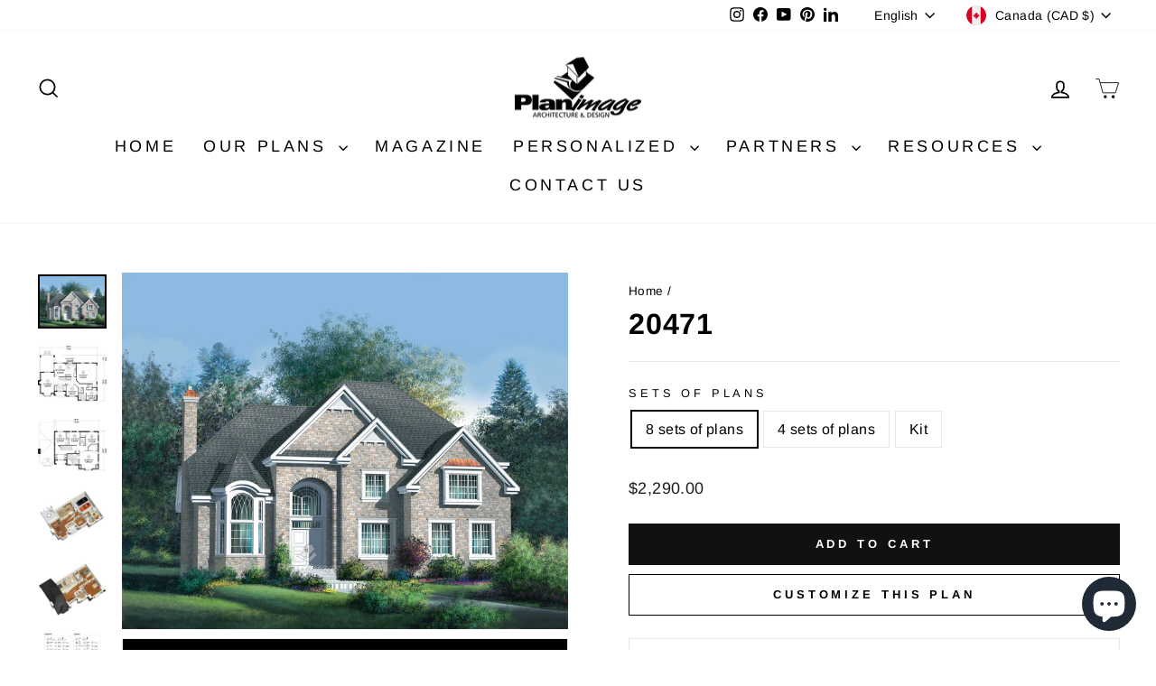

--- FILE ---
content_type: text/html; charset=utf-8
request_url: https://planimage.com/en/products/20471
body_size: 42220
content:
  
<!doctype html>
<html class="no-js" lang="en" dir="ltr">
<head> 
    <script async src='https://cdn.shopify.com/s/files/1/0411/8639/4277/t/11/assets/spotlight.js'></script>

    <link async href='https://cdn.shopify.com/s/files/1/0411/8639/4277/t/11/assets/ymq-option.css' rel='stylesheet'>
    
	<link async href='https://option.ymq.cool/option/bottom.css' rel='stylesheet'> 

	<style id="ymq-jsstyle"></style>
	<script>
		window.best_option = window.best_option || {}; 

		best_option.shop = `planimage-dev-3.myshopify.com`; 

		best_option.page = `product`; 

		best_option.ymq_option_branding = {}; 
		  
			best_option.ymq_option_branding = {"button":{"--button-background-checked-color":"#000000","--button-background-color":"#FFFFFF","--button-background-disabled-color":"#FFFFFF","--button-border-checked-color":"#000000","--button-border-color":"#000000","--button-border-disabled-color":"#000000","--button-font-checked-color":"#FFFFFF","--button-font-disabled-color":"#cccccc","--button-font-color":"#000000","--button-border-radius":"0","--button-font-size":"14","--button-line-height":"20","--button-margin-l-r":"4","--button-margin-u-d":"4","--button-padding-l-r":"16","--button-padding-u-d":"8"},"radio":{"--radio-border-color":"#BBC1E1","--radio-border-checked-color":"#BBC1E1","--radio-border-disabled-color":"#BBC1E1","--radio-border-hover-color":"#BBC1E1","--radio-background-color":"#FFFFFF","--radio-background-checked-color":"#275EFE","--radio-background-disabled-color":"#E1E6F9","--radio-background-hover-color":"#FFFFFF","--radio-inner-color":"#E1E6F9","--radio-inner-checked-color":"#FFFFFF","--radio-inner-disabled-color":"#FFFFFF"},"input":{"--input-background-checked-color":"#FFFFFF","--input-background-color":"#FFFFFF","--input-border-checked-color":"#000000","--input-border-color":"#000000","--input-font-checked-color":"#000000","--input-font-color":"#000000","--input-border-radius":"0","--input-font-size":"14","--input-padding-l-r":"16","--input-padding-u-d":"9","--input-width":"100","--input-max-width":"400"},"select":{"--select-border-color":"#000000","--select-border-checked-color":"#000000","--select-background-color":"#FFFFFF","--select-background-checked-color":"#FFFFFF","--select-font-color":"#000000","--select-font-checked-color":"#000000","--select-option-background-color":"#FFFFFF","--select-option-background-checked-color":"#F5F9FF","--select-option-background-disabled-color":"#FFFFFF","--select-option-font-color":"#000000","--select-option-font-checked-color":"#000000","--select-option-font-disabled-color":"#CCCCCC","--select-padding-u-d":"9","--select-padding-l-r":"16","--select-option-padding-u-d":"9","--select-option-padding-l-r":"16","--select-width":"100","--select-max-width":"400","--select-font-size":"14","--select-border-radius":"0"},"multiple":{"--multiple-background-color":"#F5F9FF","--multiple-font-color":"#000000","--multiple-padding-u-d":"2","--multiple-padding-l-r":"8","--multiple-font-size":"12","--multiple-border-radius":"0"},"img":{"--img-border-color":"#E1E1E1","--img-border-checked-color":"#000000","--img-border-disabled-color":"#000000","--img-width":"50","--img-height":"50","--img-margin-u-d":"2","--img-margin-l-r":"2","--img-border-radius":"4"},"upload":{"--upload-background-color":"#409EFF","--upload-font-color":"#FFFFFF","--upload-border-color":"#409EFF","--upload-padding-u-d":"12","--upload-padding-l-r":"20","--upload-font-size":"12","--upload-border-radius":"4"},"cart":{"--cart-border-color":"#000000","--buy-border-color":"#000000","--cart-border-hover-color":"#000000","--buy-border-hover-color":"#000000","--cart-background-color":"#000000","--buy-background-color":"#000000","--cart-background-hover-color":"#000000","--buy-background-hover-color":"#000000","--cart-font-color":"#FFFFFF","--buy-font-color":"#FFFFFF","--cart-font-hover-color":"#FFFFFF","--buy-font-hover-color":"#FFFFFF","--cart-padding-u-d":"12","--cart-padding-l-r":"16","--buy-padding-u-d":"12","--buy-padding-l-r":"16","--cart-margin-u-d":"4","--cart-margin-l-r":"0","--buy-margin-u-d":"4","--buy-margin-l-r":"0","--cart-width":"100","--cart-max-width":"800","--buy-width":"100","--buy-max-width":"800","--cart-font-size":"14","--cart-border-radius":"0","--buy-font-size":"14","--buy-border-radius":"0"},"quantity":{"--quantity-border-color":"#A6A3A3","--quantity-font-color":"#000000","--quantity-background-color":"#FFFFFF","--quantity-width":"150","--quantity-height":"40","--quantity-font-size":"14","--quantity-border-radius":"0"},"global":{"--global-title-color":"#000000","--global-help-color":"#000000","--global-error-color":"#DC3545","--global-title-font-size":"14","--global-help-font-size":"12","--global-error-font-size":"12","--global-margin-top":"0","--global-margin-bottom":"20","--global-margin-left":"0","--global-margin-right":"0","--global-title-margin-top":"0","--global-title-margin-bottom":"5","--global-title-margin-left":"0","--global-title-margin-right":"0","--global-help-margin-top":"5","--global-help-margin-bottom":"0","--global-help-margin-left":"0","--global-help-margin-right":"0","--global-error-margin-top":"5","--global-error-margin-bottom":"0","--global-error-margin-left":"0","--global-error-margin-right":"0"},"discount":{"--new-discount-normal-color":"#1878B9","--new-discount-error-color":"#E22120","--new-discount-layout":"flex-end"},"lan":{"require":"This is a required field.","email":"Please enter a valid email address.","phone":"Please enter the correct phone.","number":"Please enter an number.","integer":"Please enter an integer.","min_char":"Please enter no less than %s characters.","max_char":"Please enter no more than %s characters.","max_s":"Please choose less than %s options.","min_s":"Please choose more than %s options.","total_s":"Please choose %s options.","min":"Please enter no less than %s.","max":"Please enter no more than %s.","currency":"CAD","sold_out":"sold out","please_choose":"Please choose","add_to_cart":"ADD TO CART","buy_it_now":"BUY IT NOW","add_price_text":"Selection will add %s to the price","discount_code":"Discount code","application":"Apply","discount_error1":"Enter a valid discount code","discount_error2":"discount code isn't valid for the items in your cart"},"price":{"--price-border-color":"#000000","--price-background-color":"#FFFFFF","--price-font-color":"#000000","--price-price-font-color":"#03de90","--price-padding-u-d":"9","--price-padding-l-r":"16","--price-width":"100","--price-max-width":"400","--price-font-size":"14","--price-border-radius":"0"},"extra":{"is_show":"0","plan":0,"quantity-box":"0","price-value":"3,4,15,6,16,7","variant-original-margin-bottom":"15","strong-dorp-down":0,"radio-unchecked":1,"img-option-bigger":1,"add-button-reload":1,"free_plan":1}}; 
		 
	        
		best_option.product = {"id":7860906164457,"title":"20471","handle":"20471","description":"\"Reading room on the ground floor\"\n Mezzanine upstairs with a view of the portico\n Ground floor ceiling at 9'0\"\n Large balcony at the rear\n Laundry room on the ground floor","published_at":"2022-08-31T02:05:28-04:00","created_at":"2022-08-31T02:05:28-04:00","vendor":"planimage","type":"Floor","tags":["price\/21","style\/européen"],"price":215000,"price_min":215000,"price_max":235000,"available":true,"price_varies":true,"compare_at_price":null,"compare_at_price_min":0,"compare_at_price_max":0,"compare_at_price_varies":false,"variants":[{"id":43594777788649,"title":"8 sets of plans","option1":"8 sets of plans","option2":null,"option3":null,"sku":"","requires_shipping":true,"taxable":true,"featured_image":null,"available":true,"name":"20471 - 8 sets of plans","public_title":"8 sets of plans","options":["8 sets of plans"],"price":229000,"weight":454,"compare_at_price":null,"inventory_management":null,"barcode":null,"requires_selling_plan":false,"selling_plan_allocations":[]},{"id":43594777821417,"title":"4 sets of plans","option1":"4 sets of plans","option2":null,"option3":null,"sku":"","requires_shipping":true,"taxable":true,"featured_image":null,"available":true,"name":"20471 - 4 sets of plans","public_title":"4 sets of plans","options":["4 sets of plans"],"price":215000,"weight":454,"compare_at_price":null,"inventory_management":null,"barcode":null,"requires_selling_plan":false,"selling_plan_allocations":[]},{"id":43594777886953,"title":"Kit","option1":"Kit","option2":null,"option3":null,"sku":"","requires_shipping":true,"taxable":true,"featured_image":null,"available":true,"name":"20471 - Kit","public_title":"Kit","options":["Kit"],"price":235000,"weight":454,"compare_at_price":null,"inventory_management":null,"barcode":null,"requires_selling_plan":false,"selling_plan_allocations":[]}],"images":["\/\/planimage.com\/cdn\/shop\/files\/20471b_3184f176-338b-42bd-87a0-f212978b5901.jpg?v=1768369869","\/\/planimage.com\/cdn\/shop\/files\/20471d_c771e276-b5a9-4e19-8628-0ebdbf95f33e.jpg?v=1768369869","\/\/planimage.com\/cdn\/shop\/files\/20471e_017aead1-c3a8-452b-be0e-d3df6de5917b.jpg?v=1768369869","\/\/planimage.com\/cdn\/shop\/files\/20471n_b371d09b-e7e2-4802-a4dd-2a40d8e9bed4.jpg?v=1768369869","\/\/planimage.com\/cdn\/shop\/files\/20471o_bd9f9d3a-7e10-4d12-8e9e-d512991e71a3.jpg?v=1768369869","\/\/planimage.com\/cdn\/shop\/files\/bilingual_caption_3d95219f-56bf-430a-bd62-0fdf6dccb8dc.png?v=1768369869"],"featured_image":"\/\/planimage.com\/cdn\/shop\/files\/20471b_3184f176-338b-42bd-87a0-f212978b5901.jpg?v=1768369869","options":["Sets of plans"],"media":[{"alt":null,"id":38593028063465,"position":1,"preview_image":{"aspect_ratio":1.25,"height":1536,"width":1920,"src":"\/\/planimage.com\/cdn\/shop\/files\/20471b_3184f176-338b-42bd-87a0-f212978b5901.jpg?v=1768369869"},"aspect_ratio":1.25,"height":1536,"media_type":"image","src":"\/\/planimage.com\/cdn\/shop\/files\/20471b_3184f176-338b-42bd-87a0-f212978b5901.jpg?v=1768369869","width":1920},{"alt":null,"id":38593028096233,"position":2,"preview_image":{"aspect_ratio":1.238,"height":1551,"width":1920,"src":"\/\/planimage.com\/cdn\/shop\/files\/20471d_c771e276-b5a9-4e19-8628-0ebdbf95f33e.jpg?v=1768369869"},"aspect_ratio":1.238,"height":1551,"media_type":"image","src":"\/\/planimage.com\/cdn\/shop\/files\/20471d_c771e276-b5a9-4e19-8628-0ebdbf95f33e.jpg?v=1768369869","width":1920},{"alt":null,"id":38593028129001,"position":3,"preview_image":{"aspect_ratio":1.301,"height":1476,"width":1920,"src":"\/\/planimage.com\/cdn\/shop\/files\/20471e_017aead1-c3a8-452b-be0e-d3df6de5917b.jpg?v=1768369869"},"aspect_ratio":1.301,"height":1476,"media_type":"image","src":"\/\/planimage.com\/cdn\/shop\/files\/20471e_017aead1-c3a8-452b-be0e-d3df6de5917b.jpg?v=1768369869","width":1920},{"alt":null,"id":38593028161769,"position":4,"preview_image":{"aspect_ratio":1.25,"height":1536,"width":1920,"src":"\/\/planimage.com\/cdn\/shop\/files\/20471n_b371d09b-e7e2-4802-a4dd-2a40d8e9bed4.jpg?v=1768369869"},"aspect_ratio":1.25,"height":1536,"media_type":"image","src":"\/\/planimage.com\/cdn\/shop\/files\/20471n_b371d09b-e7e2-4802-a4dd-2a40d8e9bed4.jpg?v=1768369869","width":1920},{"alt":null,"id":38593028194537,"position":5,"preview_image":{"aspect_ratio":1.25,"height":1536,"width":1920,"src":"\/\/planimage.com\/cdn\/shop\/files\/20471o_bd9f9d3a-7e10-4d12-8e9e-d512991e71a3.jpg?v=1768369869"},"aspect_ratio":1.25,"height":1536,"media_type":"image","src":"\/\/planimage.com\/cdn\/shop\/files\/20471o_bd9f9d3a-7e10-4d12-8e9e-d512991e71a3.jpg?v=1768369869","width":1920},{"alt":null,"id":38593028227305,"position":6,"preview_image":{"aspect_ratio":1.376,"height":1074,"width":1478,"src":"\/\/planimage.com\/cdn\/shop\/files\/bilingual_caption_3d95219f-56bf-430a-bd62-0fdf6dccb8dc.png?v=1768369869"},"aspect_ratio":1.376,"height":1074,"media_type":"image","src":"\/\/planimage.com\/cdn\/shop\/files\/bilingual_caption_3d95219f-56bf-430a-bd62-0fdf6dccb8dc.png?v=1768369869","width":1478}],"requires_selling_plan":false,"selling_plan_groups":[],"content":"\"Reading room on the ground floor\"\n Mezzanine upstairs with a view of the portico\n Ground floor ceiling at 9'0\"\n Large balcony at the rear\n Laundry room on the ground floor"}; 

		best_option.ymq_has_only_default_variant = true; 
		 
			best_option.ymq_has_only_default_variant = false; 
		 

        
            best_option.ymq_status = {}; 
    		 
    
    		best_option.ymq_variantjson = {}; 
    		 
    
    		best_option.ymq_option_data = {}; 
    		

    		best_option.ymq_option_condition = {}; 
    		 
              
        


        best_option.product_collections = {};
        
            best_option.product_collections[401628758249] = {"id":401628758249,"handle":"europeen","title":"Européen","updated_at":"2026-01-10T00:01:59-05:00","body_html":"","published_at":"2022-03-19T21:35:23-04:00","sort_order":"manual","template_suffix":"","disjunctive":false,"rules":[{"column":"tag","relation":"equals","condition":"style\/européen"}],"published_scope":"web","image":{"created_at":"2022-04-07T17:28:31-04:00","alt":null,"width":1960,"height":1568,"src":"\/\/planimage.com\/cdn\/shop\/collections\/12081b-png.png?v=1649366912"}};
        
            best_option.product_collections[400018047209] = {"id":400018047209,"handle":"maisons_all_coll","title":"Maisons","updated_at":"2026-01-16T07:13:10-05:00","body_html":"\u003ch3\u003eVoici nos plans de maison les plus récents! Veuillez sélectionner une catégorie ci-dessous pour avoir accès à encore plus de plans!\u003c\/h3\u003e","published_at":"2022-02-13T17:46:21-05:00","sort_order":"manual","template_suffix":"","disjunctive":true,"rules":[{"column":"title","relation":"starts_with","condition":"22"},{"column":"title","relation":"starts_with","condition":"12"},{"column":"title","relation":"starts_with","condition":"62"},{"column":"title","relation":"starts_with","condition":"61"},{"column":"title","relation":"starts_with","condition":"11"},{"column":"title","relation":"starts_with","condition":"31"},{"column":"title","relation":"starts_with","condition":"81"},{"column":"title","relation":"starts_with","condition":"69"},{"column":"title","relation":"starts_with","condition":"16"},{"column":"type","relation":"equals","condition":"Bi-génération"},{"column":"type","relation":"equals","condition":"Chalet"},{"column":"type","relation":"equals","condition":"Garage + Loft"},{"column":"type","relation":"equals","condition":"M-2"},{"column":"type","relation":"equals","condition":"Paliers"},{"column":"type","relation":"equals","condition":"Plain-pied"},{"column":"type","relation":"equals","condition":"Étage"}],"published_scope":"web","image":{"created_at":"2022-03-13T17:59:17-04:00","alt":null,"width":1000,"height":800,"src":"\/\/planimage.com\/cdn\/shop\/collections\/maisons.png?v=1647208758"}};
        
            best_option.product_collections[402548457705] = {"id":402548457705,"handle":"nos-plans","title":"Nos plans","updated_at":"2026-01-16T07:13:10-05:00","body_html":"","published_at":"2022-04-07T17:21:38-04:00","sort_order":"manual","template_suffix":"","disjunctive":false,"rules":[{"column":"type","relation":"not_equals","condition":"Magazine"},{"column":"title","relation":"not_contains","condition":"recherche"},{"column":"title","relation":"not_contains","condition":"internal"}],"published_scope":"web","image":{"created_at":"2022-04-07T17:27:53-04:00","alt":null,"width":1960,"height":1568,"src":"\/\/planimage.com\/cdn\/shop\/collections\/12961b-png.png?v=1649366874"}};
        
            best_option.product_collections[400017883369] = {"id":400017883369,"handle":"etage_collection","title":"Étages","updated_at":"2026-01-10T00:01:26-05:00","body_html":"","published_at":"2022-02-13T17:37:52-05:00","sort_order":"manual","template_suffix":"","disjunctive":false,"rules":[{"column":"type","relation":"equals","condition":"Étage"}],"published_scope":"web","image":{"created_at":"2022-03-13T17:56:39-04:00","alt":null,"width":1000,"height":800,"src":"\/\/planimage.com\/cdn\/shop\/collections\/etage.png?v=1647208599"}};
        


        best_option.ymq_template_options = {};
	    best_option.ymq_option_template = {};
		best_option.ymq_option_template_condition = {}; 
	    
	    
	    

        
            best_option.ymq_option_template_sort = `6,7,8,9,10,11,12,13,14,15,16,24,25,26,27,28,29,30,31,32`;
        

        
            best_option.ymq_option_template_sort_before = false;
        
        
        
        best_option.ymq_option_template_c_t = {};
  		best_option.ymq_option_template_condition_c_t = {};
        best_option.ymq_option_template_assign_c_t = {};
        
        
            
            
                
                
                    best_option.ymq_template_options[`tem6`] = {"template":{"ymq6tem1":{"id":"6tem1","type":"6","options":{"6tem1_1":{"link":"","allow_link":0,"add_price_type":1,"variant_id":0,"handle":"","product_id":0,"variant_price":0,"variant_title":"","weight":"","sku":"","id":"6tem1_1","price":"150","cost_price":"","option_discount_type":"1","option_discount":"","option_percentage_discount":"","percentage_price":"","price_type":"1","value":"PDF Format Tabloïde - Tabloid PDF","hasstock":1,"one_time":"0","default":"0","canvas_type":"2","canvas1":"","canvas2":"","qty_input":0},"6tem1_2":{"link":"","allow_link":0,"add_price_type":1,"variant_id":0,"handle":"","product_id":0,"variant_price":0,"variant_title":"","weight":"","sku":"","id":"6tem1_2","price":"225","cost_price":"","option_discount_type":"1","option_discount":"","option_percentage_discount":"","percentage_price":"","price_type":"1","value":"Plan inversé - Reversed Plan","hasstock":1,"one_time":"0","default":"0","canvas_type":"2","canvas1":"","canvas2":"","qty_input":0},"6tem1_3":{"link":"","allow_link":0,"add_price_type":1,"variant_id":0,"handle":"","product_id":0,"variant_price":0,"variant_title":"","weight":"","sku":"","id":"6tem1_3","price":"100","cost_price":"","option_discount_type":"1","option_discount":"","option_percentage_discount":"","percentage_price":"","price_type":"1","value":"Liste des matériaux - List of materials","hasstock":1,"one_time":"0","default":"0","canvas_type":"2","canvas1":"","canvas2":"","qty_input":0}},"label":"Options","is_get_to_cart":1,"onetime":0,"required":"0","tooltip":"","tooltip_position":"1","hide_title":"0","class":"","help":"","alert_text":"","a_t1":"","a_t2":"","a_width":"700","style":"1","min_s":"","max_s":"","open_new_window":1,"unbundle_variant":0,"bundle_variant_type":"1","column_width":""},"ymq6tem2":{"id":"6tem2","type":"3","options":{"6tem2_1":{"link":"","allow_link":0,"add_price_type":1,"variant_id":0,"handle":"","product_id":0,"variant_price":0,"variant_title":"","weight":"","sku":"","id":"6tem2_1","price":"40","cost_price":"","option_discount_type":"1","option_discount":"","option_percentage_discount":"","percentage_price":"","price_type":"1","value":"1","hasstock":1,"one_time":"0","default":"0","canvas_type":"2","canvas1":"","canvas2":"","qty_input":0},"6tem2_2":{"link":"","allow_link":0,"add_price_type":1,"variant_id":0,"handle":"","product_id":0,"variant_price":0,"variant_title":"","weight":"","sku":"","id":"6tem2_2","price":"80","cost_price":"","option_discount_type":"1","option_discount":"","option_percentage_discount":"","percentage_price":"","price_type":"1","value":"2","hasstock":1,"one_time":"0","default":"0","canvas_type":"2","canvas1":"","canvas2":"","qty_input":0},"6tem2_3":{"link":"","allow_link":0,"add_price_type":1,"variant_id":0,"handle":"","product_id":0,"variant_price":0,"variant_title":"","weight":"","sku":"","id":"6tem2_3","price":"120","cost_price":"","option_discount_type":"1","option_discount":"","option_percentage_discount":"","percentage_price":"","price_type":"1","value":"3","hasstock":1,"one_time":"0","default":"0","canvas_type":"2","canvas1":"","canvas2":"","qty_input":0},"6tem2_4":{"link":"","allow_link":0,"add_price_type":1,"variant_id":0,"handle":"","product_id":0,"variant_price":0,"variant_title":"","weight":"","sku":"","id":"6tem2_4","price":"160","cost_price":"","option_discount_type":"1","option_discount":"","option_percentage_discount":"","percentage_price":"","price_type":"1","value":"4","hasstock":1,"one_time":"0","default":"0","canvas_type":"2","canvas1":"","canvas2":"","qty_input":0},"6tem2_5":{"link":"","allow_link":0,"add_price_type":1,"variant_id":0,"handle":"","product_id":0,"variant_price":0,"variant_title":"","weight":"","sku":"","id":"6tem2_5","price":"200","cost_price":"","option_discount_type":"1","option_discount":"","option_percentage_discount":"","percentage_price":"","price_type":"1","value":"5","hasstock":1,"one_time":"0","default":"0","canvas_type":"2","canvas1":"","canvas2":"","qty_input":0},"6tem2_6":{"link":"","allow_link":0,"add_price_type":1,"variant_id":0,"handle":"","product_id":0,"variant_price":0,"variant_title":"","weight":"","sku":"","id":"6tem2_6","price":"240","cost_price":"","option_discount_type":"1","option_discount":"","option_percentage_discount":"","percentage_price":"","price_type":"1","value":"6","hasstock":1,"one_time":"0","default":"0","canvas_type":"2","canvas1":"","canvas2":"","qty_input":0},"6tem2_7":{"link":"","allow_link":0,"add_price_type":1,"variant_id":0,"handle":"","product_id":0,"variant_price":0,"variant_title":"","weight":"","sku":"","id":"6tem2_7","price":"280","cost_price":"","option_discount_type":"1","option_discount":"","option_percentage_discount":"","percentage_price":"","price_type":"1","value":"7","hasstock":1,"one_time":"0","default":"0","canvas_type":"2","canvas1":"","canvas2":"","qty_input":0},"6tem2_8":{"link":"","allow_link":0,"add_price_type":1,"variant_id":0,"handle":"","product_id":0,"variant_price":0,"variant_title":"","weight":"","sku":"","id":"6tem2_8","price":"320","cost_price":"","option_discount_type":"1","option_discount":"","option_percentage_discount":"","percentage_price":"","price_type":"1","value":"8","hasstock":1,"one_time":"0","default":"0","canvas_type":"2","canvas1":"","canvas2":"","qty_input":0},"6tem2_9":{"link":"","allow_link":0,"add_price_type":1,"variant_id":0,"handle":"","product_id":0,"variant_price":0,"variant_title":"","weight":"","sku":"","id":"6tem2_9","price":"360","cost_price":"","option_discount_type":"1","option_discount":"","option_percentage_discount":"","percentage_price":"","price_type":"1","value":"9","hasstock":1,"one_time":"0","default":"0","canvas_type":"2","canvas1":"","canvas2":"","qty_input":0},"6tem2_10":{"link":"","allow_link":0,"add_price_type":1,"variant_id":0,"handle":"","product_id":0,"variant_price":0,"variant_title":"","weight":"","sku":"","id":"6tem2_10","price":"400","cost_price":"","option_discount_type":"1","option_discount":"","option_percentage_discount":"","percentage_price":"","price_type":"1","value":"10","hasstock":1,"one_time":"0","default":"0","canvas_type":"2","canvas1":"","canvas2":"","qty_input":0}},"label":"Copie additionnelle - Additional copy","is_get_to_cart":1,"onetime":0,"required":"0","tooltip":"","tooltip_position":"1","hide_title":"0","class":"","help":"","alert_text":"","a_t1":"","a_t2":"","a_width":"700","min_s":"","max_s":"","open_new_window":1,"unbundle_variant":0,"bundle_variant_type":"1","column_width":""},"ymq6tem3":{"id":"6tem3","type":"4","options":{"6tem3_1":{"weight":"","sku":"","id":"6tem3_1","price":"0","value":"Version Française - French version","hasstock":1,"one_time":"0","default":1,"canvas_type":"2","canvas1":"","canvas2":"","qty_input":0},"6tem3_2":{"weight":"","sku":"","id":"6tem3_2","price":"0","value":"Version Anglaise - English version","hasstock":1,"one_time":"0","default":"0","canvas_type":"2","canvas1":"","canvas2":"","qty_input":0}},"label":"Langue du plan - Plan language","required":1,"is_get_to_cart":1,"onetime":0,"tooltip":"","tooltip_position":"1","hide_title":"0","class":"","help":"","alert_text":"","a_t1":"","a_t2":"","a_width":"700","style":"1","min_s":"","max_s":""},"ymq6tem4":{"id":"6tem4","type":"4","options":{"6tem4_1":{"link":"","allow_link":0,"add_price_type":1,"variant_id":0,"handle":"","product_id":0,"variant_price":0,"variant_title":"","weight":"","sku":"","id":"6tem4_1","price":"","cost_price":"","option_discount_type":"1","option_discount":"","option_percentage_discount":"","percentage_price":"","price_type":"1","value":"Je m’engage à avoir fait la recherche de la réglementation municipale avant l’achat d’un plan - I hereby agree to have researched municipal regulations before the purchase of a plan","hasstock":1,"one_time":"0","default":1,"canvas_type":"2","canvas1":"","canvas2":"","qty_input":0},"6tem4_2":{"link":"","allow_link":0,"add_price_type":1,"variant_id":0,"handle":"","product_id":0,"variant_price":0,"variant_title":"","weight":"","sku":"","id":"6tem4_2","price":"220","cost_price":"","option_discount_type":"1","option_discount":"","option_percentage_discount":"","percentage_price":"","price_type":"1","value":"Je mandate Planimage à faire la recherche de la réglementation municipale - I mandate Planimage to research my municipal regulations","hasstock":1,"one_time":"0","default":"0","canvas_type":"2","canvas1":"","canvas2":"","qty_input":0}},"label":"Réglementation municipale - Municipal regulations","hide_title":0,"tooltip":"Si vous choisissez de mandater Planimage à effectuer la recherche de la réglementation municipale pour vous, seulement le service de recherche sera ajouté au panier et vous pourrez acheter le plan à une date ultérieur si l&#39;étude est conclusive. - If you choose to have Planimage perform the research of the municipal regulations, only the research service will be added to your cart and you will be able to purchase the plan at a later date if the research is conclusive.","class":"regulation-opt","is_get_to_cart":1,"onetime":0,"required":1,"tooltip_position":"1","help":"","alert_text":"","a_t1":"","a_t2":"","a_width":"700","style":"1","min_s":"","max_s":"","column_width":"","open_new_window":1,"unbundle_variant":0,"bundle_variant_type":"1"}},"condition":{},"assign":{"type":0,"manual":{"tag":"price/1","collection":"","product":""},"automate":{"type":"1","data":{"1":{"tem_condition":1,"tem_condition_type":1,"tem_condition_value":""}}}}};
                    best_option.ymq_option_template_c_t[`tem6`] = best_option.ymq_template_options[`tem6`]['template'];
                    best_option.ymq_option_template_condition_c_t[`tem6`] = best_option.ymq_template_options[`tem6`]['condition'];
                    best_option.ymq_option_template_assign_c_t[`tem6`] = best_option.ymq_template_options[`tem6`]['assign'];
                
            
                
                
                    best_option.ymq_template_options[`tem7`] = {"template":{"ymq7tem1":{"id":"7tem1","type":"6","options":{"7tem1_1":{"weight":"","sku":"","id":"7tem1_1","price":"120","value":"PDF Format Tabloïde - Tabloid PDF","hasstock":1,"one_time":"0","default":"0","canvas_type":"2","canvas1":"","canvas2":"","qty_input":0},"7tem1_2":{"weight":"","sku":"","id":"7tem1_2","price":"150","value":"Plan inversé - Reversed Plan","hasstock":1,"one_time":"0","default":"0","canvas_type":"2","canvas1":"","canvas2":"","qty_input":0},"7tem1_3":{"weight":"","sku":"","id":"7tem1_3","price":"100","value":"Liste des matériaux - List of materials","hasstock":1,"one_time":"0","default":"0","canvas_type":"2","canvas1":"","canvas2":"","qty_input":0}},"label":"Options","is_get_to_cart":1,"onetime":0,"required":"0","tooltip":"","tooltip_position":"1","hide_title":"0","class":"","help":"","alert_text":"","a_t1":"","a_t2":"","a_width":"700","style":"1","min_s":"","max_s":""},"ymq7tem2":{"id":"7tem2","type":"3","options":{"7tem2_1":{"link":"","allow_link":0,"add_price_type":1,"variant_id":0,"handle":"","product_id":0,"variant_price":0,"variant_title":"","weight":"","sku":"","id":"7tem2_1","price":"25","cost_price":"","option_discount_type":"1","option_discount":"","option_percentage_discount":"","percentage_price":"","price_type":"1","value":"1","hasstock":1,"one_time":"0","default":"0","canvas_type":"2","canvas1":"","canvas2":"","qty_input":0},"7tem2_2":{"link":"","allow_link":0,"add_price_type":1,"variant_id":0,"handle":"","product_id":0,"variant_price":0,"variant_title":"","weight":"","sku":"","id":"7tem2_2","price":"50","cost_price":"","option_discount_type":"1","option_discount":"","option_percentage_discount":"","percentage_price":"","price_type":"1","value":"2","hasstock":1,"one_time":"0","default":"0","canvas_type":"2","canvas1":"","canvas2":"","qty_input":0},"7tem2_3":{"link":"","allow_link":0,"add_price_type":1,"variant_id":0,"handle":"","product_id":0,"variant_price":0,"variant_title":"","weight":"","sku":"","id":"7tem2_3","price":"75","cost_price":"","option_discount_type":"1","option_discount":"","option_percentage_discount":"","percentage_price":"","price_type":"1","value":"3","hasstock":1,"one_time":"0","default":"0","canvas_type":"2","canvas1":"","canvas2":"","qty_input":0},"7tem2_4":{"link":"","allow_link":0,"add_price_type":1,"variant_id":0,"handle":"","product_id":0,"variant_price":0,"variant_title":"","weight":"","sku":"","id":"7tem2_4","price":"100","cost_price":"","option_discount_type":"1","option_discount":"","option_percentage_discount":"","percentage_price":"","price_type":"1","value":"4","hasstock":1,"one_time":"0","default":"0","canvas_type":"2","canvas1":"","canvas2":"","qty_input":0},"7tem2_5":{"link":"","allow_link":0,"add_price_type":1,"variant_id":0,"handle":"","product_id":0,"variant_price":0,"variant_title":"","weight":"","sku":"","id":"7tem2_5","price":"125","cost_price":"","option_discount_type":"1","option_discount":"","option_percentage_discount":"","percentage_price":"","price_type":"1","value":"5","hasstock":1,"one_time":"0","default":"0","canvas_type":"2","canvas1":"","canvas2":"","qty_input":0},"7tem2_6":{"link":"","allow_link":0,"add_price_type":1,"variant_id":0,"handle":"","product_id":0,"variant_price":0,"variant_title":"","weight":"","sku":"","id":"7tem2_6","price":"150","cost_price":"","option_discount_type":"1","option_discount":"","option_percentage_discount":"","percentage_price":"","price_type":"1","value":"6","hasstock":1,"one_time":"0","default":"0","canvas_type":"2","canvas1":"","canvas2":"","qty_input":0},"7tem2_7":{"link":"","allow_link":0,"add_price_type":1,"variant_id":0,"handle":"","product_id":0,"variant_price":0,"variant_title":"","weight":"","sku":"","id":"7tem2_7","price":"175","cost_price":"","option_discount_type":"1","option_discount":"","option_percentage_discount":"","percentage_price":"","price_type":"1","value":"7","hasstock":1,"one_time":"0","default":"0","canvas_type":"2","canvas1":"","canvas2":"","qty_input":0},"7tem2_8":{"link":"","allow_link":0,"add_price_type":1,"variant_id":0,"handle":"","product_id":0,"variant_price":0,"variant_title":"","weight":"","sku":"","id":"7tem2_8","price":"200","cost_price":"","option_discount_type":"1","option_discount":"","option_percentage_discount":"","percentage_price":"","price_type":"1","value":"8","hasstock":1,"one_time":"0","default":"0","canvas_type":"2","canvas1":"","canvas2":"","qty_input":0},"7tem2_9":{"link":"","allow_link":0,"add_price_type":1,"variant_id":0,"handle":"","product_id":0,"variant_price":0,"variant_title":"","weight":"","sku":"","id":"7tem2_9","price":"225","cost_price":"","option_discount_type":"1","option_discount":"","option_percentage_discount":"","percentage_price":"","price_type":"1","value":"9","hasstock":1,"one_time":"0","default":"0","canvas_type":"2","canvas1":"","canvas2":"","qty_input":0},"7tem2_10":{"link":"","allow_link":0,"add_price_type":1,"variant_id":0,"handle":"","product_id":0,"variant_price":0,"variant_title":"","weight":"","sku":"","id":"7tem2_10","price":"250","cost_price":"","option_discount_type":"1","option_discount":"","option_percentage_discount":"","percentage_price":"","price_type":"1","value":"10","hasstock":1,"one_time":"0","default":"0","canvas_type":"2","canvas1":"","canvas2":"","qty_input":0}},"label":"Copie additionnelle - Additional copy","is_get_to_cart":1,"onetime":0,"required":"0","tooltip":"","tooltip_position":"1","hide_title":"0","class":"","help":"","alert_text":"","a_t1":"","a_t2":"","a_width":"700","min_s":"","max_s":"","style":"1","open_new_window":1,"unbundle_variant":0,"bundle_variant_type":"1","column_width":""},"ymq7tem3":{"id":"7tem3","type":"4","options":{"7tem3_1":{"weight":"","sku":"","id":"7tem3_1","price":"0","value":"Version Française - French version","hasstock":1,"one_time":"0","default":1,"canvas_type":"2","canvas1":"","canvas2":"","qty_input":0},"7tem3_2":{"weight":"","sku":"","id":"7tem3_2","price":"0","value":"Version Anglaise - English version","hasstock":1,"one_time":"0","default":"0","canvas_type":"2","canvas1":"","canvas2":"","qty_input":0}},"label":"Langue du plan - Plan language","required":1,"is_get_to_cart":1,"onetime":0,"tooltip":"","tooltip_position":"1","hide_title":"0","class":"","help":"","alert_text":"","a_t1":"","a_t2":"","a_width":"700","style":"1","min_s":"","max_s":""},"ymq7tem4":{"id":"7tem4","type":"4","options":{"7tem4_1":{"link":"","allow_link":0,"add_price_type":1,"variant_id":0,"handle":"","product_id":0,"variant_price":0,"variant_title":"","weight":"","sku":"","id":"7tem4_1","price":"","cost_price":"","option_discount_type":"1","option_discount":"","option_percentage_discount":"","percentage_price":"","price_type":"1","value":"Je m’engage à avoir fait la recherche de la réglementation municipale avant l’achat d’un plan - I hereby agree to have researched municipal regulations before the purchase of a plan","hasstock":1,"one_time":"0","default":1,"canvas_type":"2","canvas1":"","canvas2":"","qty_input":0},"7tem4_2":{"link":"","allow_link":0,"add_price_type":1,"variant_id":0,"handle":"","product_id":0,"variant_price":0,"variant_title":"","weight":"","sku":"","id":"7tem4_2","price":"220","cost_price":"","option_discount_type":"1","option_discount":"","option_percentage_discount":"","percentage_price":"","price_type":"1","value":"Je mandate Planimage à faire la recherche de la réglementation municipale - I mandate Planimage to research my municipal regulations","hasstock":1,"one_time":"0","default":"0","canvas_type":"2","canvas1":"","canvas2":"","qty_input":0}},"label":"Réglementation municipale - Municipal regulations","class":"regulation-opt","tooltip":"Si vous choisissez de mandater Planimage à effectuer la recherche de la réglementation municipale pour vous, seulement le service de recherche sera ajouté au panier et vous pourrez acheter le plan à une date ultérieur si l&#39;étude est conclusive. - If you choose to have Planimage perform the research of the municipal regulations, only the research service will be added to your cart and you will be able to purchase the plan at a later date if the research is conclusive.","is_get_to_cart":1,"onetime":0,"required":"0","column_width":"","tooltip_position":"1","hide_title":"0","help":"","alert_text":"","a_t1":"","a_t2":"","a_width":"700","style":"1","min_s":"","max_s":"","open_new_window":1,"unbundle_variant":0,"bundle_variant_type":"1"}},"condition":{},"assign":{"type":0,"manual":{"tag":"price/2","collection":"","product":""},"automate":{"type":"1","data":{"1":{"tem_condition":1,"tem_condition_type":1,"tem_condition_value":""}}}}};
                    best_option.ymq_option_template_c_t[`tem7`] = best_option.ymq_template_options[`tem7`]['template'];
                    best_option.ymq_option_template_condition_c_t[`tem7`] = best_option.ymq_template_options[`tem7`]['condition'];
                    best_option.ymq_option_template_assign_c_t[`tem7`] = best_option.ymq_template_options[`tem7`]['assign'];
                
            
                
                
                    best_option.ymq_template_options[`tem8`] = {"template":{"ymq8tem1":{"id":"8tem1","type":"6","options":{"8tem1_1":{"link":"","allow_link":0,"add_price_type":1,"variant_id":0,"handle":"","product_id":0,"variant_price":0,"variant_title":"","weight":"","sku":"","id":"8tem1_1","price":"150","cost_price":"","option_discount_type":"1","option_discount":"","option_percentage_discount":"","percentage_price":"","price_type":"1","value":"PDF Format Tabloïde - Tabloid PDF","hasstock":1,"one_time":"0","default":"0","canvas_type":"2","canvas1":"","canvas2":"","qty_input":0},"8tem1_2":{"link":"","allow_link":0,"add_price_type":1,"variant_id":0,"handle":"","product_id":0,"variant_price":0,"variant_title":"","weight":"","sku":"","id":"8tem1_2","price":"225","cost_price":"","option_discount_type":"1","option_discount":"","option_percentage_discount":"","percentage_price":"","price_type":"1","value":"Plan inversé - Reversed Plan","hasstock":1,"one_time":"0","default":"0","canvas_type":"2","canvas1":"","canvas2":"","qty_input":0},"8tem1_3":{"link":"","allow_link":0,"add_price_type":1,"variant_id":0,"handle":"","product_id":0,"variant_price":0,"variant_title":"","weight":"","sku":"","id":"8tem1_3","price":"120","cost_price":"","option_discount_type":"1","option_discount":"","option_percentage_discount":"","percentage_price":"","price_type":"1","value":"Liste des matériaux - List of materials","hasstock":1,"one_time":"0","default":"0","canvas_type":"2","canvas1":"","canvas2":"","qty_input":0}},"label":"Options","is_get_to_cart":1,"onetime":0,"required":"0","tooltip":"","tooltip_position":"1","hide_title":"0","class":"","help":"","alert_text":"","a_t1":"","a_t2":"","a_width":"700","style":"1","min_s":"","max_s":"","open_new_window":1,"unbundle_variant":0,"bundle_variant_type":"1","column_width":""},"ymq8tem2":{"id":"8tem2","type":"3","options":{"8tem2_1":{"link":"","allow_link":0,"add_price_type":1,"variant_id":0,"handle":"","product_id":0,"variant_price":0,"variant_title":"","weight":"","sku":"","id":"8tem2_1","price":"40","cost_price":"","option_discount_type":"1","option_discount":"","option_percentage_discount":"","percentage_price":"","price_type":"1","value":"1","hasstock":1,"one_time":"0","default":"0","canvas_type":"2","canvas1":"","canvas2":"","qty_input":0},"8tem2_2":{"link":"","allow_link":0,"add_price_type":1,"variant_id":0,"handle":"","product_id":0,"variant_price":0,"variant_title":"","weight":"","sku":"","id":"8tem2_2","price":"80","cost_price":"","option_discount_type":"1","option_discount":"","option_percentage_discount":"","percentage_price":"","price_type":"1","value":"2","hasstock":1,"one_time":"0","default":"0","canvas_type":"2","canvas1":"","canvas2":"","qty_input":0},"8tem2_3":{"link":"","allow_link":0,"add_price_type":1,"variant_id":0,"handle":"","product_id":0,"variant_price":0,"variant_title":"","weight":"","sku":"","id":"8tem2_3","price":"120","cost_price":"","option_discount_type":"1","option_discount":"","option_percentage_discount":"","percentage_price":"","price_type":"1","value":"3","hasstock":1,"one_time":"0","default":"0","canvas_type":"2","canvas1":"","canvas2":"","qty_input":0},"8tem2_4":{"link":"","allow_link":0,"add_price_type":1,"variant_id":0,"handle":"","product_id":0,"variant_price":0,"variant_title":"","weight":"","sku":"","id":"8tem2_4","price":"160","cost_price":"","option_discount_type":"1","option_discount":"","option_percentage_discount":"","percentage_price":"","price_type":"1","value":"4","hasstock":1,"one_time":"0","default":"0","canvas_type":"2","canvas1":"","canvas2":"","qty_input":0},"8tem2_5":{"link":"","allow_link":0,"add_price_type":1,"variant_id":0,"handle":"","product_id":0,"variant_price":0,"variant_title":"","weight":"","sku":"","id":"8tem2_5","price":"200","cost_price":"","option_discount_type":"1","option_discount":"","option_percentage_discount":"","percentage_price":"","price_type":"1","value":"5","hasstock":1,"one_time":"0","default":"0","canvas_type":"2","canvas1":"","canvas2":"","qty_input":0},"8tem2_6":{"link":"","allow_link":0,"add_price_type":1,"variant_id":0,"handle":"","product_id":0,"variant_price":0,"variant_title":"","weight":"","sku":"","id":"8tem2_6","price":"240","cost_price":"","option_discount_type":"1","option_discount":"","option_percentage_discount":"","percentage_price":"","price_type":"1","value":"6","hasstock":1,"one_time":"0","default":"0","canvas_type":"2","canvas1":"","canvas2":"","qty_input":0},"8tem2_7":{"link":"","allow_link":0,"add_price_type":1,"variant_id":0,"handle":"","product_id":0,"variant_price":0,"variant_title":"","weight":"","sku":"","id":"8tem2_7","price":"280","cost_price":"","option_discount_type":"1","option_discount":"","option_percentage_discount":"","percentage_price":"","price_type":"1","value":"7","hasstock":1,"one_time":"0","default":"0","canvas_type":"2","canvas1":"","canvas2":"","qty_input":0},"8tem2_8":{"link":"","allow_link":0,"add_price_type":1,"variant_id":0,"handle":"","product_id":0,"variant_price":0,"variant_title":"","weight":"","sku":"","id":"8tem2_8","price":"320","cost_price":"","option_discount_type":"1","option_discount":"","option_percentage_discount":"","percentage_price":"","price_type":"1","value":"8","hasstock":1,"one_time":"0","default":"0","canvas_type":"2","canvas1":"","canvas2":"","qty_input":0},"8tem2_9":{"link":"","allow_link":0,"add_price_type":1,"variant_id":0,"handle":"","product_id":0,"variant_price":0,"variant_title":"","weight":"","sku":"","id":"8tem2_9","price":"360","cost_price":"","option_discount_type":"1","option_discount":"","option_percentage_discount":"","percentage_price":"","price_type":"1","value":"9","hasstock":1,"one_time":"0","default":"0","canvas_type":"2","canvas1":"","canvas2":"","qty_input":0},"8tem2_10":{"link":"","allow_link":0,"add_price_type":1,"variant_id":0,"handle":"","product_id":0,"variant_price":0,"variant_title":"","weight":"","sku":"","id":"8tem2_10","price":"400","cost_price":"","option_discount_type":"1","option_discount":"","option_percentage_discount":"","percentage_price":"","price_type":"1","value":"10","hasstock":1,"one_time":"0","default":"0","canvas_type":"2","canvas1":"","canvas2":"","qty_input":0}},"label":"Copie additionnelle - Additional copy","is_get_to_cart":1,"onetime":0,"required":"0","tooltip":"","tooltip_position":"1","hide_title":"0","class":"","help":"","alert_text":"","a_t1":"","a_t2":"","a_width":"700","min_s":"","max_s":"","style":"1","open_new_window":1,"unbundle_variant":0,"bundle_variant_type":"1","column_width":""},"ymq8tem3":{"id":"8tem3","type":"4","options":{"8tem3_1":{"weight":"","sku":"","id":"8tem3_1","price":"0","value":"Version Française - French version","hasstock":1,"one_time":"0","default":1,"canvas_type":"2","canvas1":"","canvas2":"","qty_input":0},"8tem3_2":{"weight":"","sku":"","id":"8tem3_2","price":"0","value":"Version Anglaise - English version","hasstock":1,"one_time":"0","default":"0","canvas_type":"2","canvas1":"","canvas2":"","qty_input":0}},"label":"Langue du plan - Plan language","required":1,"is_get_to_cart":1,"onetime":0,"tooltip":"","tooltip_position":"1","hide_title":"0","class":"","help":"","alert_text":"","a_t1":"","a_t2":"","a_width":"700","style":"1","min_s":"","max_s":""},"ymq8tem4":{"id":"8tem4","type":"4","options":{"8tem4_1":{"link":"","allow_link":0,"add_price_type":1,"variant_id":0,"handle":"","product_id":0,"variant_price":0,"variant_title":"","weight":"","sku":"","id":"8tem4_1","price":"","cost_price":"","option_discount_type":"1","option_discount":"","option_percentage_discount":"","percentage_price":"","price_type":"1","value":"Je m’engage à avoir fait la recherche de la réglementation municipale avant l’achat d’un plan - I hereby agree to have researched municipal regulations before the purchase of a plan","hasstock":1,"one_time":"0","default":1,"canvas_type":"2","canvas1":"","canvas2":"","qty_input":0},"8tem4_2":{"link":"","allow_link":0,"add_price_type":1,"variant_id":0,"handle":"","product_id":0,"variant_price":0,"variant_title":"","weight":"","sku":"","id":"8tem4_2","price":"220","cost_price":"","option_discount_type":"1","option_discount":"","option_percentage_discount":"","percentage_price":"","price_type":"1","value":"Je mandate Planimage à faire la recherche de la réglementation municipale - I mandate Planimage to research my municipal regulations","hasstock":1,"one_time":"0","default":"0","canvas_type":"2","canvas1":"","canvas2":"","qty_input":0}},"label":"Réglementation municipale - Municipal regulations","required":1,"tooltip":"Si vous choisissez de mandater Planimage à effectuer la recherche de la réglementation municipale pour vous, seulement le service de recherche sera ajouté au panier et vous pourrez acheter le plan à une date ultérieur si l&#39;étude est conclusive. - If you choose to have Planimage perform the research of the municipal regulations, only the research service will be added to your cart and you will be able to purchase the plan at a later date if the research is conclusive.","class":"regulation-opt","is_get_to_cart":1,"onetime":0,"column_width":"","tooltip_position":"1","hide_title":"0","help":"","alert_text":"","a_t1":"","a_t2":"","a_width":"700","style":"1","min_s":"","max_s":"","open_new_window":1,"unbundle_variant":0,"bundle_variant_type":"1"}},"condition":{},"assign":{"type":0,"manual":{"tag":"price/3","collection":"","product":""},"automate":{"type":"1","data":{"1":{"tem_condition":1,"tem_condition_type":1,"tem_condition_value":""}}}}};
                    best_option.ymq_option_template_c_t[`tem8`] = best_option.ymq_template_options[`tem8`]['template'];
                    best_option.ymq_option_template_condition_c_t[`tem8`] = best_option.ymq_template_options[`tem8`]['condition'];
                    best_option.ymq_option_template_assign_c_t[`tem8`] = best_option.ymq_template_options[`tem8`]['assign'];
                
            
                
                
                    best_option.ymq_template_options[`tem9`] = {"template":{"ymq9tem1":{"id":"9tem1","type":"6","options":{"9tem1_1":{"weight":"","sku":"","id":"9tem1_1","price":"120","value":"PDF Format Tabloïde - Tabloid PDF","hasstock":1,"one_time":"0","default":"0","canvas_type":"2","canvas1":"","canvas2":"","qty_input":0},"9tem1_2":{"weight":"","sku":"","id":"9tem1_2","price":"150","value":"Plan inversé - Reversed Plan","hasstock":1,"one_time":"0","default":"0","canvas_type":"2","canvas1":"","canvas2":"","qty_input":0},"9tem1_3":{"weight":"","sku":"","id":"9tem1_3","price":"130","value":"Liste des matériaux - List of materials","hasstock":1,"one_time":"0","default":"0","canvas_type":"2","canvas1":"","canvas2":"","qty_input":0}},"label":"Options","is_get_to_cart":1,"onetime":0,"required":"0","tooltip":"","tooltip_position":"1","hide_title":"0","class":"","help":"","alert_text":"","a_t1":"","a_t2":"","a_width":"700","style":"1","min_s":"","max_s":""},"ymq9tem2":{"id":"9tem2","type":"3","options":{"9tem2_1":{"link":"","allow_link":0,"add_price_type":1,"variant_id":0,"handle":"","product_id":0,"variant_price":0,"variant_title":"","weight":"","sku":"","id":"9tem2_1","price":"25","cost_price":"","option_discount_type":"1","option_discount":"","option_percentage_discount":"","percentage_price":"","price_type":"1","value":"1","hasstock":1,"one_time":"0","default":"0","canvas_type":"2","canvas1":"","canvas2":"","qty_input":0},"9tem2_2":{"link":"","allow_link":0,"add_price_type":1,"variant_id":0,"handle":"","product_id":0,"variant_price":0,"variant_title":"","weight":"","sku":"","id":"9tem2_2","price":"50","cost_price":"","option_discount_type":"1","option_discount":"","option_percentage_discount":"","percentage_price":"","price_type":"1","value":"2","hasstock":1,"one_time":"0","default":"0","canvas_type":"2","canvas1":"","canvas2":"","qty_input":0},"9tem2_3":{"link":"","allow_link":0,"add_price_type":1,"variant_id":0,"handle":"","product_id":0,"variant_price":0,"variant_title":"","weight":"","sku":"","id":"9tem2_3","price":"75","cost_price":"","option_discount_type":"1","option_discount":"","option_percentage_discount":"","percentage_price":"","price_type":"1","value":"3","hasstock":1,"one_time":"0","default":"0","canvas_type":"2","canvas1":"","canvas2":"","qty_input":0},"9tem2_4":{"link":"","allow_link":0,"add_price_type":1,"variant_id":0,"handle":"","product_id":0,"variant_price":0,"variant_title":"","weight":"","sku":"","id":"9tem2_4","price":"100","cost_price":"","option_discount_type":"1","option_discount":"","option_percentage_discount":"","percentage_price":"","price_type":"1","value":"4","hasstock":1,"one_time":"0","default":"0","canvas_type":"2","canvas1":"","canvas2":"","qty_input":0},"9tem2_5":{"link":"","allow_link":0,"add_price_type":1,"variant_id":0,"handle":"","product_id":0,"variant_price":0,"variant_title":"","weight":"","sku":"","id":"9tem2_5","price":"125","cost_price":"","option_discount_type":"1","option_discount":"","option_percentage_discount":"","percentage_price":"","price_type":"1","value":"5","hasstock":1,"one_time":"0","default":"0","canvas_type":"2","canvas1":"","canvas2":"","qty_input":0},"9tem2_6":{"link":"","allow_link":0,"add_price_type":1,"variant_id":0,"handle":"","product_id":0,"variant_price":0,"variant_title":"","weight":"","sku":"","id":"9tem2_6","price":"150","cost_price":"","option_discount_type":"1","option_discount":"","option_percentage_discount":"","percentage_price":"","price_type":"1","value":"6","hasstock":1,"one_time":"0","default":"0","canvas_type":"2","canvas1":"","canvas2":"","qty_input":0},"9tem2_7":{"link":"","allow_link":0,"add_price_type":1,"variant_id":0,"handle":"","product_id":0,"variant_price":0,"variant_title":"","weight":"","sku":"","id":"9tem2_7","price":"175","cost_price":"","option_discount_type":"1","option_discount":"","option_percentage_discount":"","percentage_price":"","price_type":"1","value":"7","hasstock":1,"one_time":"0","default":"0","canvas_type":"2","canvas1":"","canvas2":"","qty_input":0},"9tem2_8":{"link":"","allow_link":0,"add_price_type":1,"variant_id":0,"handle":"","product_id":0,"variant_price":0,"variant_title":"","weight":"","sku":"","id":"9tem2_8","price":"200","cost_price":"","option_discount_type":"1","option_discount":"","option_percentage_discount":"","percentage_price":"","price_type":"1","value":"8","hasstock":1,"one_time":"0","default":"0","canvas_type":"2","canvas1":"","canvas2":"","qty_input":0},"9tem2_9":{"link":"","allow_link":0,"add_price_type":1,"variant_id":0,"handle":"","product_id":0,"variant_price":0,"variant_title":"","weight":"","sku":"","id":"9tem2_9","price":"225","cost_price":"","option_discount_type":"1","option_discount":"","option_percentage_discount":"","percentage_price":"","price_type":"1","value":"9","hasstock":1,"one_time":"0","default":"0","canvas_type":"2","canvas1":"","canvas2":"","qty_input":0},"9tem2_10":{"link":"","allow_link":0,"add_price_type":1,"variant_id":0,"handle":"","product_id":0,"variant_price":0,"variant_title":"","weight":"","sku":"","id":"9tem2_10","price":"250","cost_price":"","option_discount_type":"1","option_discount":"","option_percentage_discount":"","percentage_price":"","price_type":"1","value":"10","hasstock":1,"one_time":"0","default":"0","canvas_type":"2","canvas1":"","canvas2":"","qty_input":0}},"label":"Copie additionnelle - Additional copy","is_get_to_cart":1,"onetime":0,"required":"0","tooltip":"","tooltip_position":"1","hide_title":"0","class":"","help":"","alert_text":"","a_t1":"","a_t2":"","a_width":"700","min_s":"","max_s":"","style":"1","open_new_window":1,"unbundle_variant":0,"bundle_variant_type":"1","column_width":""},"ymq9tem3":{"id":"9tem3","type":"4","options":{"9tem3_1":{"weight":"","sku":"","id":"9tem3_1","price":"0","value":"Version Française - French version","hasstock":1,"one_time":"0","default":1,"canvas_type":"2","canvas1":"","canvas2":"","qty_input":0},"9tem3_2":{"weight":"","sku":"","id":"9tem3_2","price":"0","value":"Version Anglaise - English version","hasstock":1,"one_time":"0","default":"0","canvas_type":"2","canvas1":"","canvas2":"","qty_input":0}},"label":"Langue du plan - Plan language","required":1,"is_get_to_cart":1,"onetime":0,"tooltip":"","tooltip_position":"1","hide_title":"0","class":"","help":"","alert_text":"","a_t1":"","a_t2":"","a_width":"700","style":"1","min_s":"","max_s":""},"ymq9tem4":{"id":"9tem4","type":"4","options":{"9tem4_1":{"link":"","allow_link":0,"add_price_type":1,"variant_id":0,"handle":"","product_id":0,"variant_price":0,"variant_title":"","weight":"","sku":"","id":"9tem4_1","price":"","cost_price":"","option_discount_type":"1","option_discount":"","option_percentage_discount":"","percentage_price":"","price_type":"1","value":"Je m’engage à avoir fait la recherche de la réglementation municipale avant l’achat d’un plan - I hereby agree to have researched municipal regulations before the purchase of a plan","hasstock":1,"one_time":"0","default":1,"canvas_type":"2","canvas1":"","canvas2":"","qty_input":0},"9tem4_2":{"link":"","allow_link":0,"add_price_type":1,"variant_id":0,"handle":"","product_id":0,"variant_price":0,"variant_title":"","weight":"","sku":"","id":"9tem4_2","price":"220","cost_price":"","option_discount_type":"1","option_discount":"","option_percentage_discount":"","percentage_price":"","price_type":"1","value":"Je mandate Planimage à faire la recherche de la réglementation municipale - I mandate Planimage to research my municipal regulations","hasstock":1,"one_time":"0","default":"0","canvas_type":"2","canvas1":"","canvas2":"","qty_input":0}},"alert_text":"","a_t1":"","a_t2":"","a_width":"700","tooltip":"Si vous choisissez de mandater Planimage à effectuer la recherche de la réglementation municipale pour vous, seulement le service de recherche sera ajouté au panier et vous pourrez acheter le plan à une date ultérieur si l&#39;étude est conclusive. - If you choose to have Planimage perform the research of the municipal regulations, only the research service will be added to your cart and you will be able to purchase the plan at a later date if the research is conclusive.","class":"regulation-opt","label":"Réglementation municipale - Municipal regulations","required":1,"is_get_to_cart":1,"onetime":0,"column_width":"","tooltip_position":"1","hide_title":"0","help":"","style":"1","min_s":"","max_s":"","open_new_window":1,"unbundle_variant":0,"bundle_variant_type":"1"}},"condition":{},"assign":{"type":0,"manual":{"tag":"price/4","collection":"","product":""},"automate":{"type":"1","data":{"1":{"tem_condition":1,"tem_condition_type":1,"tem_condition_value":""}}}}};
                    best_option.ymq_option_template_c_t[`tem9`] = best_option.ymq_template_options[`tem9`]['template'];
                    best_option.ymq_option_template_condition_c_t[`tem9`] = best_option.ymq_template_options[`tem9`]['condition'];
                    best_option.ymq_option_template_assign_c_t[`tem9`] = best_option.ymq_template_options[`tem9`]['assign'];
                
            
                
                
                    best_option.ymq_template_options[`tem10`] = {"template":{"ymq10tem1":{"id":"10tem1","type":"6","options":{"10tem1_1":{"link":"","allow_link":0,"add_price_type":1,"variant_id":0,"handle":"","product_id":0,"variant_price":0,"variant_title":"","weight":"","sku":"","id":"10tem1_1","price":"150","cost_price":"","option_discount_type":"1","option_discount":"","option_percentage_discount":"","percentage_price":"","price_type":"1","value":"PDF Format Tabloïde - Tabloid PDF","hasstock":1,"one_time":"0","default":"0","canvas_type":"2","canvas1":"","canvas2":"","qty_input":0},"10tem1_2":{"link":"","allow_link":0,"add_price_type":1,"variant_id":0,"handle":"","product_id":0,"variant_price":0,"variant_title":"","weight":"","sku":"","id":"10tem1_2","price":"225","cost_price":"","option_discount_type":"1","option_discount":"","option_percentage_discount":"","percentage_price":"","price_type":"1","value":"Plan inversé - Reversed Plan","hasstock":1,"one_time":"0","default":"0","canvas_type":"2","canvas1":"","canvas2":"","qty_input":0},"10tem1_3":{"link":"","allow_link":0,"add_price_type":1,"variant_id":0,"handle":"","product_id":0,"variant_price":0,"variant_title":"","weight":"","sku":"","id":"10tem1_3","price":"130","cost_price":"","option_discount_type":"1","option_discount":"","option_percentage_discount":"","percentage_price":"","price_type":"1","value":"Liste des matériaux - List of materials","hasstock":1,"one_time":"0","default":"0","canvas_type":"2","canvas1":"","canvas2":"","qty_input":0}},"label":"Options","is_get_to_cart":1,"onetime":0,"required":"0","tooltip":"","tooltip_position":"1","hide_title":"0","class":"","help":"","alert_text":"","a_t1":"","a_t2":"","a_width":"700","style":"1","min_s":"","max_s":"","open_new_window":1,"unbundle_variant":0,"bundle_variant_type":"1","column_width":""},"ymq10tem2":{"id":"10tem2","type":"3","options":{"10tem2_1":{"link":"","allow_link":0,"add_price_type":1,"variant_id":0,"handle":"","product_id":0,"variant_price":0,"variant_title":"","weight":"","sku":"","id":"10tem2_1","price":"40","cost_price":"","option_discount_type":"1","option_discount":"","option_percentage_discount":"","percentage_price":"","price_type":"1","value":"1","hasstock":1,"one_time":"0","default":"0","canvas_type":"2","canvas1":"","canvas2":"","qty_input":0},"10tem2_2":{"link":"","allow_link":0,"add_price_type":1,"variant_id":0,"handle":"","product_id":0,"variant_price":0,"variant_title":"","weight":"","sku":"","id":"10tem2_2","price":"80","cost_price":"","option_discount_type":"1","option_discount":"","option_percentage_discount":"","percentage_price":"","price_type":"1","value":"2","hasstock":1,"one_time":"0","default":"0","canvas_type":"2","canvas1":"","canvas2":"","qty_input":0},"10tem2_3":{"link":"","allow_link":0,"add_price_type":1,"variant_id":0,"handle":"","product_id":0,"variant_price":0,"variant_title":"","weight":"","sku":"","id":"10tem2_3","price":"120","cost_price":"","option_discount_type":"1","option_discount":"","option_percentage_discount":"","percentage_price":"","price_type":"1","value":"3","hasstock":1,"one_time":"0","default":"0","canvas_type":"2","canvas1":"","canvas2":"","qty_input":0},"10tem2_4":{"link":"","allow_link":0,"add_price_type":1,"variant_id":0,"handle":"","product_id":0,"variant_price":0,"variant_title":"","weight":"","sku":"","id":"10tem2_4","price":"160","cost_price":"","option_discount_type":"1","option_discount":"","option_percentage_discount":"","percentage_price":"","price_type":"1","value":"4","hasstock":1,"one_time":"0","default":"0","canvas_type":"2","canvas1":"","canvas2":"","qty_input":0},"10tem2_5":{"link":"","allow_link":0,"add_price_type":1,"variant_id":0,"handle":"","product_id":0,"variant_price":0,"variant_title":"","weight":"","sku":"","id":"10tem2_5","price":"200","cost_price":"","option_discount_type":"1","option_discount":"","option_percentage_discount":"","percentage_price":"","price_type":"1","value":"5","hasstock":1,"one_time":"0","default":"0","canvas_type":"2","canvas1":"","canvas2":"","qty_input":0},"10tem2_6":{"link":"","allow_link":0,"add_price_type":1,"variant_id":0,"handle":"","product_id":0,"variant_price":0,"variant_title":"","weight":"","sku":"","id":"10tem2_6","price":"240","cost_price":"","option_discount_type":"1","option_discount":"","option_percentage_discount":"","percentage_price":"","price_type":"1","value":"6","hasstock":1,"one_time":"0","default":"0","canvas_type":"2","canvas1":"","canvas2":"","qty_input":0},"10tem2_7":{"link":"","allow_link":0,"add_price_type":1,"variant_id":0,"handle":"","product_id":0,"variant_price":0,"variant_title":"","weight":"","sku":"","id":"10tem2_7","price":"280","cost_price":"","option_discount_type":"1","option_discount":"","option_percentage_discount":"","percentage_price":"","price_type":"1","value":"7","hasstock":1,"one_time":"0","default":"0","canvas_type":"2","canvas1":"","canvas2":"","qty_input":0},"10tem2_8":{"link":"","allow_link":0,"add_price_type":1,"variant_id":0,"handle":"","product_id":0,"variant_price":0,"variant_title":"","weight":"","sku":"","id":"10tem2_8","price":"320","cost_price":"","option_discount_type":"1","option_discount":"","option_percentage_discount":"","percentage_price":"","price_type":"1","value":"8","hasstock":1,"one_time":"0","default":"0","canvas_type":"2","canvas1":"","canvas2":"","qty_input":0},"10tem2_9":{"link":"","allow_link":0,"add_price_type":1,"variant_id":0,"handle":"","product_id":0,"variant_price":0,"variant_title":"","weight":"","sku":"","id":"10tem2_9","price":"360","cost_price":"","option_discount_type":"1","option_discount":"","option_percentage_discount":"","percentage_price":"","price_type":"1","value":"9","hasstock":1,"one_time":"0","default":"0","canvas_type":"2","canvas1":"","canvas2":"","qty_input":0},"10tem2_10":{"link":"","allow_link":0,"add_price_type":1,"variant_id":0,"handle":"","product_id":0,"variant_price":0,"variant_title":"","weight":"","sku":"","id":"10tem2_10","price":"400","cost_price":"","option_discount_type":"1","option_discount":"","option_percentage_discount":"","percentage_price":"","price_type":"1","value":"10","hasstock":1,"one_time":"0","default":"0","canvas_type":"2","canvas1":"","canvas2":"","qty_input":0}},"label":"Copie additionnelle - Additional copy","is_get_to_cart":1,"onetime":0,"required":"0","tooltip":"","tooltip_position":"1","hide_title":"0","class":"","help":"","alert_text":"","a_t1":"","a_t2":"","a_width":"700","min_s":"","max_s":"","style":"1","open_new_window":1,"unbundle_variant":0,"bundle_variant_type":"1","column_width":""},"ymq10tem3":{"id":"10tem3","type":"4","options":{"10tem3_1":{"weight":"","sku":"","id":"10tem3_1","price":"0","value":"Version Française - French version","hasstock":1,"one_time":"0","default":1,"canvas_type":"2","canvas1":"","canvas2":"","qty_input":0},"10tem3_2":{"weight":"","sku":"","id":"10tem3_2","price":"0","value":"Version Anglaise - English version","hasstock":1,"one_time":"0","default":"0","canvas_type":"2","canvas1":"","canvas2":"","qty_input":0}},"label":"Langue du plan - Plan language","required":1,"is_get_to_cart":1,"onetime":0,"tooltip":"","tooltip_position":"1","hide_title":"0","class":"","help":"","alert_text":"","a_t1":"","a_t2":"","a_width":"700","style":"1","min_s":"","max_s":""},"ymq10tem4":{"id":"10tem4","type":"4","options":{"10tem4_1":{"link":"","allow_link":0,"add_price_type":1,"variant_id":0,"handle":"","product_id":0,"variant_price":0,"variant_title":"","weight":"","sku":"","id":"10tem4_1","price":"","cost_price":"","option_discount_type":"1","option_discount":"","option_percentage_discount":"","percentage_price":"","price_type":"1","value":"Je m’engage à avoir fait la recherche de la réglementation municipale avant l’achat d’un plan - I hereby agree to have researched municipal regulations before the purchase of a plan","hasstock":1,"one_time":"0","default":1,"canvas_type":"2","canvas1":"","canvas2":"","qty_input":0},"10tem4_2":{"link":"","allow_link":0,"add_price_type":1,"variant_id":0,"handle":"","product_id":0,"variant_price":0,"variant_title":"","weight":"","sku":"","id":"10tem4_2","price":"220","cost_price":"","option_discount_type":"1","option_discount":"","option_percentage_discount":"","percentage_price":"","price_type":"1","value":"Je mandate Planimage à faire la recherche de la réglementation municipale - I mandate Planimage to research my municipal regulations","hasstock":1,"one_time":"0","default":"0","canvas_type":"2","canvas1":"","canvas2":"","qty_input":0}},"label":"Réglementation municipale - Municipal regulations","required":1,"tooltip":"Si vous choisissez de mandater Planimage à effectuer la recherche de la réglementation municipale pour vous, seulement le service de recherche sera ajouté au panier et vous pourrez acheter le plan à une date ultérieur si l&#39;étude est conclusive. - If you choose to have Planimage perform the research of the municipal regulations, only the research service will be added to your cart and you will be able to purchase the plan at a later date if the research is conclusive.","class":"regulation-opt","is_get_to_cart":1,"onetime":0,"column_width":"","tooltip_position":"1","hide_title":"0","help":"","alert_text":"","a_t1":"","a_t2":"","a_width":"700","style":"1","min_s":"","max_s":"","open_new_window":1,"unbundle_variant":0,"bundle_variant_type":"1"}},"condition":{},"assign":{"type":0,"manual":{"tag":"price/5","collection":"","product":""},"automate":{"type":"1","data":{"1":{"tem_condition":1,"tem_condition_type":1,"tem_condition_value":""}}}}};
                    best_option.ymq_option_template_c_t[`tem10`] = best_option.ymq_template_options[`tem10`]['template'];
                    best_option.ymq_option_template_condition_c_t[`tem10`] = best_option.ymq_template_options[`tem10`]['condition'];
                    best_option.ymq_option_template_assign_c_t[`tem10`] = best_option.ymq_template_options[`tem10`]['assign'];
                
            
                
                
                    best_option.ymq_template_options[`tem11`] = {"template":{"ymq11tem1":{"id":"11tem1","type":"6","options":{"11tem1_1":{"link":"","allow_link":0,"add_price_type":1,"variant_id":0,"handle":"","product_id":0,"variant_price":0,"variant_title":"","weight":"","sku":"","id":"11tem1_1","price":"150","cost_price":"","option_discount_type":"1","option_discount":"","option_percentage_discount":"","percentage_price":"","price_type":"1","value":"PDF Format Tabloïde - Tabloid PDF","hasstock":1,"one_time":"0","default":"0","canvas_type":"2","canvas1":"","canvas2":"","qty_input":0},"11tem1_2":{"link":"","allow_link":0,"add_price_type":1,"variant_id":0,"handle":"","product_id":0,"variant_price":0,"variant_title":"","weight":"","sku":"","id":"11tem1_2","price":"225","cost_price":"","option_discount_type":"1","option_discount":"","option_percentage_discount":"","percentage_price":"","price_type":"1","value":"Plan inversé - Reversed Plan","hasstock":1,"one_time":"0","default":"0","canvas_type":"2","canvas1":"","canvas2":"","qty_input":0},"11tem1_3":{"link":"","allow_link":0,"add_price_type":1,"variant_id":0,"handle":"","product_id":0,"variant_price":0,"variant_title":"","weight":"","sku":"","id":"11tem1_3","price":"140","cost_price":"","option_discount_type":"1","option_discount":"","option_percentage_discount":"","percentage_price":"","price_type":"1","value":"Liste des matériaux - List of materials","hasstock":1,"one_time":"0","default":"0","canvas_type":"2","canvas1":"","canvas2":"","qty_input":0}},"label":"Options","is_get_to_cart":1,"onetime":0,"required":"0","tooltip":"","tooltip_position":"1","hide_title":"0","class":"","help":"","alert_text":"","a_t1":"","a_t2":"","a_width":"700","style":"1","min_s":"","max_s":"","open_new_window":1,"unbundle_variant":0,"bundle_variant_type":"1","column_width":""},"ymq11tem2":{"id":"11tem2","type":"3","options":{"11tem2_1":{"link":"","allow_link":0,"add_price_type":1,"variant_id":0,"handle":"","product_id":0,"variant_price":0,"variant_title":"","weight":"","sku":"","id":"11tem2_1","price":"40","cost_price":"","option_discount_type":"1","option_discount":"","option_percentage_discount":"","percentage_price":"","price_type":"1","value":"1","hasstock":1,"one_time":"0","default":"0","canvas_type":"2","canvas1":"","canvas2":"","qty_input":0},"11tem2_2":{"link":"","allow_link":0,"add_price_type":1,"variant_id":0,"handle":"","product_id":0,"variant_price":0,"variant_title":"","weight":"","sku":"","id":"11tem2_2","price":"80","cost_price":"","option_discount_type":"1","option_discount":"","option_percentage_discount":"","percentage_price":"","price_type":"1","value":"2","hasstock":1,"one_time":"0","default":"0","canvas_type":"2","canvas1":"","canvas2":"","qty_input":0},"11tem2_3":{"link":"","allow_link":0,"add_price_type":1,"variant_id":0,"handle":"","product_id":0,"variant_price":0,"variant_title":"","weight":"","sku":"","id":"11tem2_3","price":"120","cost_price":"","option_discount_type":"1","option_discount":"","option_percentage_discount":"","percentage_price":"","price_type":"1","value":"3","hasstock":1,"one_time":"0","default":"0","canvas_type":"2","canvas1":"","canvas2":"","qty_input":0},"11tem2_4":{"link":"","allow_link":0,"add_price_type":1,"variant_id":0,"handle":"","product_id":0,"variant_price":0,"variant_title":"","weight":"","sku":"","id":"11tem2_4","price":"160","cost_price":"","option_discount_type":"1","option_discount":"","option_percentage_discount":"","percentage_price":"","price_type":"1","value":"4","hasstock":1,"one_time":"0","default":"0","canvas_type":"2","canvas1":"","canvas2":"","qty_input":0},"11tem2_5":{"link":"","allow_link":0,"add_price_type":1,"variant_id":0,"handle":"","product_id":0,"variant_price":0,"variant_title":"","weight":"","sku":"","id":"11tem2_5","price":"200","cost_price":"","option_discount_type":"1","option_discount":"","option_percentage_discount":"","percentage_price":"","price_type":"1","value":"5","hasstock":1,"one_time":"0","default":"0","canvas_type":"2","canvas1":"","canvas2":"","qty_input":0},"11tem2_6":{"link":"","allow_link":0,"add_price_type":1,"variant_id":0,"handle":"","product_id":0,"variant_price":0,"variant_title":"","weight":"","sku":"","id":"11tem2_6","price":"240","cost_price":"","option_discount_type":"1","option_discount":"","option_percentage_discount":"","percentage_price":"","price_type":"1","value":"6","hasstock":1,"one_time":"0","default":"0","canvas_type":"2","canvas1":"","canvas2":"","qty_input":0},"11tem2_7":{"link":"","allow_link":0,"add_price_type":1,"variant_id":0,"handle":"","product_id":0,"variant_price":0,"variant_title":"","weight":"","sku":"","id":"11tem2_7","price":"280","cost_price":"","option_discount_type":"1","option_discount":"","option_percentage_discount":"","percentage_price":"","price_type":"1","value":"7","hasstock":1,"one_time":"0","default":"0","canvas_type":"2","canvas1":"","canvas2":"","qty_input":0},"11tem2_8":{"link":"","allow_link":0,"add_price_type":1,"variant_id":0,"handle":"","product_id":0,"variant_price":0,"variant_title":"","weight":"","sku":"","id":"11tem2_8","price":"320","cost_price":"","option_discount_type":"1","option_discount":"","option_percentage_discount":"","percentage_price":"","price_type":"1","value":"8","hasstock":1,"one_time":"0","default":"0","canvas_type":"2","canvas1":"","canvas2":"","qty_input":0},"11tem2_9":{"link":"","allow_link":0,"add_price_type":1,"variant_id":0,"handle":"","product_id":0,"variant_price":0,"variant_title":"","weight":"","sku":"","id":"11tem2_9","price":"360","cost_price":"","option_discount_type":"1","option_discount":"","option_percentage_discount":"","percentage_price":"","price_type":"1","value":"9","hasstock":1,"one_time":"0","default":"0","canvas_type":"2","canvas1":"","canvas2":"","qty_input":0},"11tem2_10":{"link":"","allow_link":0,"add_price_type":1,"variant_id":0,"handle":"","product_id":0,"variant_price":0,"variant_title":"","weight":"","sku":"","id":"11tem2_10","price":"400","cost_price":"","option_discount_type":"1","option_discount":"","option_percentage_discount":"","percentage_price":"","price_type":"1","value":"10","hasstock":1,"one_time":"0","default":"0","canvas_type":"2","canvas1":"","canvas2":"","qty_input":0}},"label":"Copie additionnelle - Additional copy","is_get_to_cart":1,"onetime":0,"required":"0","tooltip":"","tooltip_position":"1","hide_title":"0","class":"","help":"","alert_text":"","a_t1":"","a_t2":"","a_width":"700","min_s":"","max_s":"","style":"1","open_new_window":1,"unbundle_variant":0,"bundle_variant_type":"1","column_width":""},"ymq11tem3":{"id":"11tem3","type":"4","options":{"11tem3_1":{"weight":"","sku":"","id":"11tem3_1","price":"0","value":"Version Française - French version","hasstock":1,"one_time":"0","default":1,"canvas_type":"2","canvas1":"","canvas2":"","qty_input":0},"11tem3_2":{"weight":"","sku":"","id":"11tem3_2","price":"0","value":"Version Anglaise - English version","hasstock":1,"one_time":"0","default":"0","canvas_type":"2","canvas1":"","canvas2":"","qty_input":0}},"label":"Langue du plan - Plan language","required":1,"is_get_to_cart":1,"onetime":0,"tooltip":"","tooltip_position":"1","hide_title":"0","class":"","help":"","alert_text":"","a_t1":"","a_t2":"","a_width":"700","style":"1","min_s":"","max_s":""},"ymq11tem4":{"id":"11tem4","type":"4","options":{"11tem4_1":{"link":"","allow_link":0,"add_price_type":1,"variant_id":0,"handle":"","product_id":0,"variant_price":0,"variant_title":"","weight":"","sku":"","id":"11tem4_1","price":"","cost_price":"","option_discount_type":"1","option_discount":"","option_percentage_discount":"","percentage_price":"","price_type":"1","value":"Je m’engage à avoir fait la recherche de la réglementation municipale avant l’achat d’un plan - I hereby agree to have researched municipal regulations before the purchase of a plan","hasstock":1,"one_time":"0","default":1,"canvas_type":"2","canvas1":"","canvas2":"","qty_input":0},"11tem4_2":{"link":"","allow_link":0,"add_price_type":1,"variant_id":0,"handle":"","product_id":0,"variant_price":0,"variant_title":"","weight":"","sku":"","id":"11tem4_2","price":"220","cost_price":"","option_discount_type":"1","option_discount":"","option_percentage_discount":"","percentage_price":"","price_type":"1","value":"Je mandate Planimage à faire la recherche de la réglementation municipale - I mandate Planimage to research my municipal regulations","hasstock":1,"one_time":"0","default":"0","canvas_type":"2","canvas1":"","canvas2":"","qty_input":0}},"alert_text":"","a_t1":"","a_t2":"","a_width":"700","tooltip":"Si vous choisissez de mandater Planimage à effectuer la recherche de la réglementation municipale pour vous, seulement le service de recherche sera ajouté au panier et vous pourrez acheter le plan à une date ultérieur si l&#39;étude est conclusive. - If you choose to have Planimage perform the research of the municipal regulations, only the research service will be added to your cart and you will be able to purchase the plan at a later date if the research is conclusive.","class":"regulation-opt","label":"Réglementation municipale - Municipal regulations","required":1,"is_get_to_cart":1,"onetime":0,"column_width":"","tooltip_position":"1","hide_title":"0","help":"","style":"1","min_s":"","max_s":"","open_new_window":1,"unbundle_variant":0,"bundle_variant_type":"1"}},"condition":{},"assign":{"type":0,"manual":{"tag":"price/6","collection":"","product":""},"automate":{"type":"1","data":{"1":{"tem_condition":1,"tem_condition_type":1,"tem_condition_value":""}}}}};
                    best_option.ymq_option_template_c_t[`tem11`] = best_option.ymq_template_options[`tem11`]['template'];
                    best_option.ymq_option_template_condition_c_t[`tem11`] = best_option.ymq_template_options[`tem11`]['condition'];
                    best_option.ymq_option_template_assign_c_t[`tem11`] = best_option.ymq_template_options[`tem11`]['assign'];
                
            
                
                
                    best_option.ymq_template_options[`tem12`] = {"template":{"ymq12tem1":{"id":"12tem1","type":"6","options":{"12tem1_1":{"link":"","allow_link":0,"add_price_type":1,"variant_id":0,"handle":"","product_id":0,"variant_price":0,"variant_title":"","weight":"","sku":"","id":"12tem1_1","price":"150","cost_price":"","option_discount_type":"1","option_discount":"","option_percentage_discount":"","percentage_price":"","price_type":"1","value":"PDF Format Tabloïde - Tabloid PDF","hasstock":1,"one_time":"0","default":"0","canvas_type":"2","canvas1":"","canvas2":"","qty_input":0},"12tem1_2":{"link":"","allow_link":0,"add_price_type":1,"variant_id":0,"handle":"","product_id":0,"variant_price":0,"variant_title":"","weight":"","sku":"","id":"12tem1_2","price":"225","cost_price":"","option_discount_type":"1","option_discount":"","option_percentage_discount":"","percentage_price":"","price_type":"1","value":"Plan inversé - Reversed Plan","hasstock":1,"one_time":"0","default":"0","canvas_type":"2","canvas1":"","canvas2":"","qty_input":0},"12tem1_3":{"link":"","allow_link":0,"add_price_type":1,"variant_id":0,"handle":"","product_id":0,"variant_price":0,"variant_title":"","weight":"","sku":"","id":"12tem1_3","price":"150","cost_price":"","option_discount_type":"1","option_discount":"","option_percentage_discount":"","percentage_price":"","price_type":"1","value":"Liste des matériaux - List of materials","hasstock":1,"one_time":"0","default":"0","canvas_type":"2","canvas1":"","canvas2":"","qty_input":0}},"label":"Options","is_get_to_cart":1,"onetime":0,"required":"0","tooltip":"","tooltip_position":"1","hide_title":"0","class":"","help":"","alert_text":"","a_t1":"","a_t2":"","a_width":"700","style":"1","min_s":"","max_s":"","open_new_window":1,"unbundle_variant":0,"bundle_variant_type":"1","column_width":""},"ymq12tem2":{"id":"12tem2","type":"3","options":{"12tem2_1":{"link":"","allow_link":0,"add_price_type":1,"variant_id":0,"handle":"","product_id":0,"variant_price":0,"variant_title":"","weight":"","sku":"","id":"12tem2_1","price":"40","cost_price":"","option_discount_type":"1","option_discount":"","option_percentage_discount":"","percentage_price":"","price_type":"1","value":"1","hasstock":1,"one_time":"0","default":"0","canvas_type":"2","canvas1":"","canvas2":"","qty_input":0},"12tem2_2":{"link":"","allow_link":0,"add_price_type":1,"variant_id":0,"handle":"","product_id":0,"variant_price":0,"variant_title":"","weight":"","sku":"","id":"12tem2_2","price":"80","cost_price":"","option_discount_type":"1","option_discount":"","option_percentage_discount":"","percentage_price":"","price_type":"1","value":"2","hasstock":1,"one_time":"0","default":"0","canvas_type":"2","canvas1":"","canvas2":"","qty_input":0},"12tem2_3":{"link":"","allow_link":0,"add_price_type":1,"variant_id":0,"handle":"","product_id":0,"variant_price":0,"variant_title":"","weight":"","sku":"","id":"12tem2_3","price":"120","cost_price":"","option_discount_type":"1","option_discount":"","option_percentage_discount":"","percentage_price":"","price_type":"1","value":"3","hasstock":1,"one_time":"0","default":"0","canvas_type":"2","canvas1":"","canvas2":"","qty_input":0},"12tem2_4":{"link":"","allow_link":0,"add_price_type":1,"variant_id":0,"handle":"","product_id":0,"variant_price":0,"variant_title":"","weight":"","sku":"","id":"12tem2_4","price":"160","cost_price":"","option_discount_type":"1","option_discount":"","option_percentage_discount":"","percentage_price":"","price_type":"1","value":"4","hasstock":1,"one_time":"0","default":"0","canvas_type":"2","canvas1":"","canvas2":"","qty_input":0},"12tem2_5":{"link":"","allow_link":0,"add_price_type":1,"variant_id":0,"handle":"","product_id":0,"variant_price":0,"variant_title":"","weight":"","sku":"","id":"12tem2_5","price":"200","cost_price":"","option_discount_type":"1","option_discount":"","option_percentage_discount":"","percentage_price":"","price_type":"1","value":"5","hasstock":1,"one_time":"0","default":"0","canvas_type":"2","canvas1":"","canvas2":"","qty_input":0},"12tem2_6":{"link":"","allow_link":0,"add_price_type":1,"variant_id":0,"handle":"","product_id":0,"variant_price":0,"variant_title":"","weight":"","sku":"","id":"12tem2_6","price":"240","cost_price":"","option_discount_type":"1","option_discount":"","option_percentage_discount":"","percentage_price":"","price_type":"1","value":"6","hasstock":1,"one_time":"0","default":"0","canvas_type":"2","canvas1":"","canvas2":"","qty_input":0},"12tem2_7":{"link":"","allow_link":0,"add_price_type":1,"variant_id":0,"handle":"","product_id":0,"variant_price":0,"variant_title":"","weight":"","sku":"","id":"12tem2_7","price":"280","cost_price":"","option_discount_type":"1","option_discount":"","option_percentage_discount":"","percentage_price":"","price_type":"1","value":"7","hasstock":1,"one_time":"0","default":"0","canvas_type":"2","canvas1":"","canvas2":"","qty_input":0},"12tem2_8":{"link":"","allow_link":0,"add_price_type":1,"variant_id":0,"handle":"","product_id":0,"variant_price":0,"variant_title":"","weight":"","sku":"","id":"12tem2_8","price":"320","cost_price":"","option_discount_type":"1","option_discount":"","option_percentage_discount":"","percentage_price":"","price_type":"1","value":"8","hasstock":1,"one_time":"0","default":"0","canvas_type":"2","canvas1":"","canvas2":"","qty_input":0},"12tem2_9":{"link":"","allow_link":0,"add_price_type":1,"variant_id":0,"handle":"","product_id":0,"variant_price":0,"variant_title":"","weight":"","sku":"","id":"12tem2_9","price":"360","cost_price":"","option_discount_type":"1","option_discount":"","option_percentage_discount":"","percentage_price":"","price_type":"1","value":"9","hasstock":1,"one_time":"0","default":"0","canvas_type":"2","canvas1":"","canvas2":"","qty_input":0},"12tem2_10":{"link":"","allow_link":0,"add_price_type":1,"variant_id":0,"handle":"","product_id":0,"variant_price":0,"variant_title":"","weight":"","sku":"","id":"12tem2_10","price":"400","cost_price":"","option_discount_type":"1","option_discount":"","option_percentage_discount":"","percentage_price":"","price_type":"1","value":"10","hasstock":1,"one_time":"0","default":"0","canvas_type":"2","canvas1":"","canvas2":"","qty_input":0}},"label":"Copie additionnelle - Additional copy","is_get_to_cart":1,"onetime":0,"required":"0","tooltip":"","tooltip_position":"1","hide_title":"0","class":"","help":"","alert_text":"","a_t1":"","a_t2":"","a_width":"700","min_s":"","max_s":"","style":"1","open_new_window":1,"unbundle_variant":0,"bundle_variant_type":"1","column_width":""},"ymq12tem3":{"id":"12tem3","type":"4","options":{"12tem3_1":{"weight":"","sku":"","id":"12tem3_1","price":"0","value":"Version Française - French version","hasstock":1,"one_time":"0","default":1,"canvas_type":"2","canvas1":"","canvas2":"","qty_input":0},"12tem3_2":{"weight":"","sku":"","id":"12tem3_2","price":"0","value":"Version Anglaise - English version","hasstock":1,"one_time":"0","default":"0","canvas_type":"2","canvas1":"","canvas2":"","qty_input":0}},"label":"Langue du plan - Plan language","required":1,"is_get_to_cart":1,"onetime":0,"tooltip":"","tooltip_position":"1","hide_title":"0","class":"","help":"","alert_text":"","a_t1":"","a_t2":"","a_width":"700","style":"1","min_s":"","max_s":""},"ymq12tem4":{"id":"12tem4","type":"4","options":{"12tem4_1":{"link":"","allow_link":0,"add_price_type":1,"variant_id":0,"handle":"","product_id":0,"variant_price":0,"variant_title":"","weight":"","sku":"","id":"12tem4_1","price":"","cost_price":"","option_discount_type":"1","option_discount":"","option_percentage_discount":"","percentage_price":"","price_type":"1","value":"Je m’engage à avoir fait la recherche de la réglementation municipale avant l’achat d’un plan - I hereby agree to have researched municipal regulations before the purchase of a plan","hasstock":1,"one_time":"0","default":1,"canvas_type":"2","canvas1":"","canvas2":"","qty_input":0},"12tem4_2":{"link":"","allow_link":0,"add_price_type":1,"variant_id":0,"handle":"","product_id":0,"variant_price":0,"variant_title":"","weight":"","sku":"","id":"12tem4_2","price":"220","cost_price":"","option_discount_type":"1","option_discount":"","option_percentage_discount":"","percentage_price":"","price_type":"1","value":"Je mandate Planimage à faire la recherche de la réglementation municipale - I mandate Planimage to research my municipal regulations","hasstock":1,"one_time":"0","default":"0","canvas_type":"2","canvas1":"","canvas2":"","qty_input":0}},"tooltip":"Si vous choisissez de mandater Planimage à effectuer la recherche de la réglementation municipale pour vous, seulement le service de recherche sera ajouté au panier et vous pourrez acheter le plan à une date ultérieur si l&#39;étude est conclusive. - If you choose to have Planimage perform the research of the municipal regulations, only the research service will be added to your cart and you will be able to purchase the plan at a later date if the research is conclusive.","class":"regulation-opt","label":"Réglementation municipale - Municipal regulations","required":1,"is_get_to_cart":1,"onetime":0,"column_width":"","tooltip_position":"1","hide_title":"0","help":"","alert_text":"","a_t1":"","a_t2":"","a_width":"700","style":"1","min_s":"","max_s":"","open_new_window":1,"unbundle_variant":0,"bundle_variant_type":"1"}},"condition":{},"assign":{"type":0,"manual":{"tag":"price/7","collection":"","product":""},"automate":{"type":"1","data":{"1":{"tem_condition":1,"tem_condition_type":1,"tem_condition_value":""}}}}};
                    best_option.ymq_option_template_c_t[`tem12`] = best_option.ymq_template_options[`tem12`]['template'];
                    best_option.ymq_option_template_condition_c_t[`tem12`] = best_option.ymq_template_options[`tem12`]['condition'];
                    best_option.ymq_option_template_assign_c_t[`tem12`] = best_option.ymq_template_options[`tem12`]['assign'];
                
            
                
                
                    best_option.ymq_template_options[`tem13`] = {"template":{"ymq13tem1":{"id":"13tem1","type":"6","options":{"13tem1_1":{"link":"","allow_link":0,"add_price_type":1,"variant_id":0,"handle":"","product_id":0,"variant_price":0,"variant_title":"","weight":"","sku":"","id":"13tem1_1","price":"150","cost_price":"","option_discount_type":"1","option_discount":"","option_percentage_discount":"","percentage_price":"","price_type":"1","value":"PDF Format Tabloïde - Tabloid PDF","hasstock":1,"one_time":"0","default":"0","canvas_type":"2","canvas1":"","canvas2":"","qty_input":0},"13tem1_2":{"link":"","allow_link":0,"add_price_type":1,"variant_id":0,"handle":"","product_id":0,"variant_price":0,"variant_title":"","weight":"","sku":"","id":"13tem1_2","price":"225","cost_price":"","option_discount_type":"1","option_discount":"","option_percentage_discount":"","percentage_price":"","price_type":"1","value":"Plan inversé - Reversed Plan","hasstock":1,"one_time":"0","default":"0","canvas_type":"2","canvas1":"","canvas2":"","qty_input":0},"13tem1_3":{"link":"","allow_link":0,"add_price_type":1,"variant_id":0,"handle":"","product_id":0,"variant_price":0,"variant_title":"","weight":"","sku":"","id":"13tem1_3","price":"150","cost_price":"","option_discount_type":"1","option_discount":"","option_percentage_discount":"","percentage_price":"","price_type":"1","value":"Liste des matériaux - List of materials","hasstock":1,"one_time":"0","default":"0","canvas_type":"2","canvas1":"","canvas2":"","qty_input":0}},"label":"Options","is_get_to_cart":1,"onetime":0,"required":"0","tooltip":"","tooltip_position":"1","hide_title":"0","class":"","help":"","alert_text":"","a_t1":"","a_t2":"","a_width":"700","style":"1","min_s":"","max_s":"","open_new_window":1,"unbundle_variant":0,"bundle_variant_type":"1","column_width":""},"ymq13tem2":{"id":"13tem2","type":"3","options":{"13tem2_1":{"link":"","allow_link":0,"add_price_type":1,"variant_id":0,"handle":"","product_id":0,"variant_price":0,"variant_title":"","weight":"","sku":"","id":"13tem2_1","price":"40","cost_price":"","option_discount_type":"1","option_discount":"","option_percentage_discount":"","percentage_price":"","price_type":"1","value":"1","hasstock":1,"one_time":"0","default":"0","canvas_type":"2","canvas1":"","canvas2":"","qty_input":0},"13tem2_2":{"link":"","allow_link":0,"add_price_type":1,"variant_id":0,"handle":"","product_id":0,"variant_price":0,"variant_title":"","weight":"","sku":"","id":"13tem2_2","price":"80","cost_price":"","option_discount_type":"1","option_discount":"","option_percentage_discount":"","percentage_price":"","price_type":"1","value":"2","hasstock":1,"one_time":"0","default":"0","canvas_type":"2","canvas1":"","canvas2":"","qty_input":0},"13tem2_3":{"link":"","allow_link":0,"add_price_type":1,"variant_id":0,"handle":"","product_id":0,"variant_price":0,"variant_title":"","weight":"","sku":"","id":"13tem2_3","price":"120","cost_price":"","option_discount_type":"1","option_discount":"","option_percentage_discount":"","percentage_price":"","price_type":"1","value":"3","hasstock":1,"one_time":"0","default":"0","canvas_type":"2","canvas1":"","canvas2":"","qty_input":0},"13tem2_4":{"link":"","allow_link":0,"add_price_type":1,"variant_id":0,"handle":"","product_id":0,"variant_price":0,"variant_title":"","weight":"","sku":"","id":"13tem2_4","price":"160","cost_price":"","option_discount_type":"1","option_discount":"","option_percentage_discount":"","percentage_price":"","price_type":"1","value":"4","hasstock":1,"one_time":"0","default":"0","canvas_type":"2","canvas1":"","canvas2":"","qty_input":0},"13tem2_5":{"link":"","allow_link":0,"add_price_type":1,"variant_id":0,"handle":"","product_id":0,"variant_price":0,"variant_title":"","weight":"","sku":"","id":"13tem2_5","price":"200","cost_price":"","option_discount_type":"1","option_discount":"","option_percentage_discount":"","percentage_price":"","price_type":"1","value":"5","hasstock":1,"one_time":"0","default":"0","canvas_type":"2","canvas1":"","canvas2":"","qty_input":0},"13tem2_6":{"link":"","allow_link":0,"add_price_type":1,"variant_id":0,"handle":"","product_id":0,"variant_price":0,"variant_title":"","weight":"","sku":"","id":"13tem2_6","price":"240","cost_price":"","option_discount_type":"1","option_discount":"","option_percentage_discount":"","percentage_price":"","price_type":"1","value":"6","hasstock":1,"one_time":"0","default":"0","canvas_type":"2","canvas1":"","canvas2":"","qty_input":0},"13tem2_7":{"link":"","allow_link":0,"add_price_type":1,"variant_id":0,"handle":"","product_id":0,"variant_price":0,"variant_title":"","weight":"","sku":"","id":"13tem2_7","price":"280","cost_price":"","option_discount_type":"1","option_discount":"","option_percentage_discount":"","percentage_price":"","price_type":"1","value":"7","hasstock":1,"one_time":"0","default":"0","canvas_type":"2","canvas1":"","canvas2":"","qty_input":0},"13tem2_8":{"link":"","allow_link":0,"add_price_type":1,"variant_id":0,"handle":"","product_id":0,"variant_price":0,"variant_title":"","weight":"","sku":"","id":"13tem2_8","price":"320","cost_price":"","option_discount_type":"1","option_discount":"","option_percentage_discount":"","percentage_price":"","price_type":"1","value":"8","hasstock":1,"one_time":"0","default":"0","canvas_type":"2","canvas1":"","canvas2":"","qty_input":0},"13tem2_9":{"link":"","allow_link":0,"add_price_type":1,"variant_id":0,"handle":"","product_id":0,"variant_price":0,"variant_title":"","weight":"","sku":"","id":"13tem2_9","price":"360","cost_price":"","option_discount_type":"1","option_discount":"","option_percentage_discount":"","percentage_price":"","price_type":"1","value":"9","hasstock":1,"one_time":"0","default":"0","canvas_type":"2","canvas1":"","canvas2":"","qty_input":0},"13tem2_10":{"link":"","allow_link":0,"add_price_type":1,"variant_id":0,"handle":"","product_id":0,"variant_price":0,"variant_title":"","weight":"","sku":"","id":"13tem2_10","price":"400","cost_price":"","option_discount_type":"1","option_discount":"","option_percentage_discount":"","percentage_price":"","price_type":"1","value":"10","hasstock":1,"one_time":"0","default":"0","canvas_type":"2","canvas1":"","canvas2":"","qty_input":0}},"label":"Copie additionnelle - Additional copy","is_get_to_cart":1,"onetime":0,"required":"0","tooltip":"","tooltip_position":"1","hide_title":"0","class":"","help":"","alert_text":"","a_t1":"","a_t2":"","a_width":"700","min_s":"","max_s":"","style":"1","open_new_window":1,"unbundle_variant":0,"bundle_variant_type":"1","column_width":""},"ymq13tem3":{"id":"13tem3","type":"4","options":{"13tem3_1":{"weight":"","sku":"","id":"13tem3_1","price":"0","value":"Version Française - French version","hasstock":1,"one_time":"0","default":1,"canvas_type":"2","canvas1":"","canvas2":"","qty_input":0},"13tem3_2":{"weight":"","sku":"","id":"13tem3_2","price":"0","value":"Version Anglaise - English version","hasstock":1,"one_time":"0","default":"0","canvas_type":"2","canvas1":"","canvas2":"","qty_input":0}},"label":"Langue du plan - Plan language","required":1,"is_get_to_cart":1,"onetime":0,"tooltip":"","tooltip_position":"1","hide_title":"0","class":"","help":"","alert_text":"","a_t1":"","a_t2":"","a_width":"700","style":"1","min_s":"","max_s":""},"ymq13tem4":{"id":"13tem4","type":"4","options":{"13tem4_1":{"link":"","allow_link":0,"add_price_type":1,"variant_id":0,"handle":"","product_id":0,"variant_price":0,"variant_title":"","weight":"","sku":"","id":"13tem4_1","price":"","cost_price":"","option_discount_type":"1","option_discount":"","option_percentage_discount":"","percentage_price":"","price_type":"1","value":"Je m’engage à avoir fait la recherche de la réglementation municipale avant l’achat d’un plan - I hereby agree to have researched municipal regulations before the purchase of a plan","hasstock":1,"one_time":"0","default":1,"canvas_type":"2","canvas1":"","canvas2":"","qty_input":0},"13tem4_2":{"link":"","allow_link":0,"add_price_type":1,"variant_id":0,"handle":"","product_id":0,"variant_price":0,"variant_title":"","weight":"","sku":"","id":"13tem4_2","price":"220","cost_price":"","option_discount_type":"1","option_discount":"","option_percentage_discount":"","percentage_price":"","price_type":"1","value":"Je mandate Planimage à faire la recherche de la réglementation municipale - I mandate Planimage to research my municipal regulations","hasstock":1,"one_time":"0","default":"0","canvas_type":"2","canvas1":"","canvas2":"","qty_input":0}},"label":"Réglementation municipale - Municipal regulations","tooltip":"Si vous choisissez de mandater Planimage à effectuer la recherche de la réglementation municipale pour vous, seulement le service de recherche sera ajouté au panier et vous pourrez acheter le plan à une date ultérieur si l&#39;étude est conclusive. - If you choose to have Planimage perform the research of the municipal regulations, only the research service will be added to your cart and you will be able to purchase the plan at a later date if the research is conclusive.","required":1,"class":"regulations-opt","is_get_to_cart":1,"onetime":0,"tooltip_position":"1","hide_title":"0","help":"","alert_text":"","a_t1":"","a_t2":"","a_width":"700","style":"1","min_s":"","max_s":"","column_width":"","open_new_window":1,"unbundle_variant":0,"bundle_variant_type":"1"}},"condition":{},"assign":{"type":0,"manual":{"tag":"price/8","collection":"","product":""},"automate":{"type":"1","data":{"1":{"tem_condition":1,"tem_condition_type":1,"tem_condition_value":""}}}}};
                    best_option.ymq_option_template_c_t[`tem13`] = best_option.ymq_template_options[`tem13`]['template'];
                    best_option.ymq_option_template_condition_c_t[`tem13`] = best_option.ymq_template_options[`tem13`]['condition'];
                    best_option.ymq_option_template_assign_c_t[`tem13`] = best_option.ymq_template_options[`tem13`]['assign'];
                
            
                
                
                    best_option.ymq_template_options[`tem14`] = {"template":{"ymq14tem1":{"id":"14tem1","type":"6","options":{"14tem1_1":{"link":"","allow_link":0,"add_price_type":1,"variant_id":0,"handle":"","product_id":0,"variant_price":0,"variant_title":"","weight":"","sku":"","id":"14tem1_1","price":"150","cost_price":"","option_discount_type":"1","option_discount":"","option_percentage_discount":"","percentage_price":"","price_type":"1","value":"PDF Format Tabloïde - Tabloid PDF","hasstock":1,"one_time":"0","default":"0","canvas_type":"2","canvas1":"","canvas2":"","qty_input":0},"14tem1_2":{"link":"","allow_link":0,"add_price_type":1,"variant_id":0,"handle":"","product_id":0,"variant_price":0,"variant_title":"","weight":"","sku":"","id":"14tem1_2","price":"225","cost_price":"","option_discount_type":"1","option_discount":"","option_percentage_discount":"","percentage_price":"","price_type":"1","value":"Plan inversé - Reversed Plan","hasstock":1,"one_time":"0","default":"0","canvas_type":"2","canvas1":"","canvas2":"","qty_input":0},"14tem1_3":{"link":"","allow_link":0,"add_price_type":1,"variant_id":0,"handle":"","product_id":0,"variant_price":0,"variant_title":"","weight":"","sku":"","id":"14tem1_3","price":"160","cost_price":"","option_discount_type":"1","option_discount":"","option_percentage_discount":"","percentage_price":"","price_type":"1","value":"Liste des matériaux - List of materials","hasstock":1,"one_time":"0","default":"0","canvas_type":"2","canvas1":"","canvas2":"","qty_input":0}},"label":"Options","is_get_to_cart":1,"onetime":0,"required":"0","tooltip":"","tooltip_position":"1","hide_title":"0","class":"","help":"","alert_text":"","a_t1":"","a_t2":"","a_width":"700","style":"1","min_s":"","max_s":"","open_new_window":1,"unbundle_variant":0,"bundle_variant_type":"1","column_width":""},"ymq14tem2":{"id":"14tem2","type":"3","options":{"14tem2_1":{"link":"","allow_link":0,"add_price_type":1,"variant_id":0,"handle":"","product_id":0,"variant_price":0,"variant_title":"","weight":"","sku":"","id":"14tem2_1","price":"40","cost_price":"","option_discount_type":"1","option_discount":"","option_percentage_discount":"","percentage_price":"","price_type":"1","value":"1","hasstock":1,"one_time":"0","default":"0","canvas_type":"2","canvas1":"","canvas2":"","qty_input":0},"14tem2_2":{"link":"","allow_link":0,"add_price_type":1,"variant_id":0,"handle":"","product_id":0,"variant_price":0,"variant_title":"","weight":"","sku":"","id":"14tem2_2","price":"80","cost_price":"","option_discount_type":"1","option_discount":"","option_percentage_discount":"","percentage_price":"","price_type":"1","value":"2","hasstock":1,"one_time":"0","default":"0","canvas_type":"2","canvas1":"","canvas2":"","qty_input":0},"14tem2_3":{"link":"","allow_link":0,"add_price_type":1,"variant_id":0,"handle":"","product_id":0,"variant_price":0,"variant_title":"","weight":"","sku":"","id":"14tem2_3","price":"120","cost_price":"","option_discount_type":"1","option_discount":"","option_percentage_discount":"","percentage_price":"","price_type":"1","value":"3","hasstock":1,"one_time":"0","default":"0","canvas_type":"2","canvas1":"","canvas2":"","qty_input":0},"14tem2_4":{"link":"","allow_link":0,"add_price_type":1,"variant_id":0,"handle":"","product_id":0,"variant_price":0,"variant_title":"","weight":"","sku":"","id":"14tem2_4","price":"160","cost_price":"","option_discount_type":"1","option_discount":"","option_percentage_discount":"","percentage_price":"","price_type":"1","value":"4","hasstock":1,"one_time":"0","default":"0","canvas_type":"2","canvas1":"","canvas2":"","qty_input":0},"14tem2_5":{"link":"","allow_link":0,"add_price_type":1,"variant_id":0,"handle":"","product_id":0,"variant_price":0,"variant_title":"","weight":"","sku":"","id":"14tem2_5","price":"200","cost_price":"","option_discount_type":"1","option_discount":"","option_percentage_discount":"","percentage_price":"","price_type":"1","value":"5","hasstock":1,"one_time":"0","default":"0","canvas_type":"2","canvas1":"","canvas2":"","qty_input":0},"14tem2_6":{"link":"","allow_link":0,"add_price_type":1,"variant_id":0,"handle":"","product_id":0,"variant_price":0,"variant_title":"","weight":"","sku":"","id":"14tem2_6","price":"240","cost_price":"","option_discount_type":"1","option_discount":"","option_percentage_discount":"","percentage_price":"","price_type":"1","value":"6","hasstock":1,"one_time":"0","default":"0","canvas_type":"2","canvas1":"","canvas2":"","qty_input":0},"14tem2_7":{"link":"","allow_link":0,"add_price_type":1,"variant_id":0,"handle":"","product_id":0,"variant_price":0,"variant_title":"","weight":"","sku":"","id":"14tem2_7","price":"280","cost_price":"","option_discount_type":"1","option_discount":"","option_percentage_discount":"","percentage_price":"","price_type":"1","value":"7","hasstock":1,"one_time":"0","default":"0","canvas_type":"2","canvas1":"","canvas2":"","qty_input":0},"14tem2_8":{"link":"","allow_link":0,"add_price_type":1,"variant_id":0,"handle":"","product_id":0,"variant_price":0,"variant_title":"","weight":"","sku":"","id":"14tem2_8","price":"320","cost_price":"","option_discount_type":"1","option_discount":"","option_percentage_discount":"","percentage_price":"","price_type":"1","value":"8","hasstock":1,"one_time":"0","default":"0","canvas_type":"2","canvas1":"","canvas2":"","qty_input":0},"14tem2_9":{"link":"","allow_link":0,"add_price_type":1,"variant_id":0,"handle":"","product_id":0,"variant_price":0,"variant_title":"","weight":"","sku":"","id":"14tem2_9","price":"360","cost_price":"","option_discount_type":"1","option_discount":"","option_percentage_discount":"","percentage_price":"","price_type":"1","value":"9","hasstock":1,"one_time":"0","default":"0","canvas_type":"2","canvas1":"","canvas2":"","qty_input":0},"14tem2_10":{"link":"","allow_link":0,"add_price_type":1,"variant_id":0,"handle":"","product_id":0,"variant_price":0,"variant_title":"","weight":"","sku":"","id":"14tem2_10","price":"400","cost_price":"","option_discount_type":"1","option_discount":"","option_percentage_discount":"","percentage_price":"","price_type":"1","value":"10","hasstock":1,"one_time":"0","default":"0","canvas_type":"2","canvas1":"","canvas2":"","qty_input":0}},"label":"Copie additionnelle - Additional copy","is_get_to_cart":1,"onetime":0,"required":"0","tooltip":"","tooltip_position":"1","hide_title":"0","class":"","help":"","alert_text":"","a_t1":"","a_t2":"","a_width":"700","min_s":"","max_s":"","style":"1","open_new_window":1,"unbundle_variant":0,"bundle_variant_type":"1","column_width":""},"ymq14tem3":{"id":"14tem3","type":"4","options":{"14tem3_1":{"weight":"","sku":"","id":"14tem3_1","price":"0","value":"Version Française - French version","hasstock":1,"one_time":"0","default":1,"canvas_type":"2","canvas1":"","canvas2":"","qty_input":0},"14tem3_2":{"weight":"","sku":"","id":"14tem3_2","price":"0","value":"Version Anglaise - English version","hasstock":1,"one_time":"0","default":"0","canvas_type":"2","canvas1":"","canvas2":"","qty_input":0}},"label":"Langue du plan - Plan language","required":1,"is_get_to_cart":1,"onetime":0,"tooltip":"","tooltip_position":"1","hide_title":"0","class":"","help":"","alert_text":"","a_t1":"","a_t2":"","a_width":"700","style":"1","min_s":"","max_s":""},"ymq14tem4":{"id":"14tem4","type":"4","options":{"14tem4_1":{"link":"","allow_link":0,"add_price_type":1,"variant_id":0,"handle":"","product_id":0,"variant_price":0,"variant_title":"","weight":"","sku":"","id":"14tem4_1","price":"","cost_price":"","option_discount_type":"1","option_discount":"","option_percentage_discount":"","percentage_price":"","price_type":"1","value":"Je m’engage à avoir fait la recherche de la réglementation municipale avant l’achat d’un plan - I hereby agree to have researched municipal regulations before the purchase of a plan","hasstock":1,"one_time":"0","default":1,"canvas_type":"2","canvas1":"","canvas2":"","qty_input":0},"14tem4_2":{"link":"","allow_link":0,"add_price_type":1,"variant_id":0,"handle":"","product_id":0,"variant_price":0,"variant_title":"","weight":"","sku":"","id":"14tem4_2","price":"220","cost_price":"","option_discount_type":"1","option_discount":"","option_percentage_discount":"","percentage_price":"","price_type":"1","value":"Je mandate Planimage à faire la recherche de la réglementation municipale - I mandate Planimage to research my municipal regulations","hasstock":1,"one_time":"0","default":"0","canvas_type":"2","canvas1":"","canvas2":"","qty_input":0}},"label":"Réglementation municipale - Municipal regulations","required":1,"is_get_to_cart":1,"onetime":0,"column_width":"","tooltip":"Si vous choisissez de mandater Planimage à effectuer la recherche de la réglementation municipale pour vous, seulement le service de recherche sera ajouté au panier et vous pourrez acheter le plan à une date ultérieur si l&#39;étude est conclusive. - If you choose to have Planimage perform the research of the municipal regulations, only the research service will be added to your cart and you will be able to purchase the plan at a later date if the research is conclusive.","tooltip_position":"1","hide_title":"0","class":"regulation-opt","help":"","alert_text":"","a_t1":"","a_t2":"","a_width":"700","style":"1","min_s":"","max_s":"","open_new_window":1,"unbundle_variant":0,"bundle_variant_type":"1"}},"condition":{},"assign":{"type":0,"manual":{"tag":"price/9","collection":"","product":""},"automate":{"type":"1","data":{"1":{"tem_condition":1,"tem_condition_type":1,"tem_condition_value":""}}}}};
                    best_option.ymq_option_template_c_t[`tem14`] = best_option.ymq_template_options[`tem14`]['template'];
                    best_option.ymq_option_template_condition_c_t[`tem14`] = best_option.ymq_template_options[`tem14`]['condition'];
                    best_option.ymq_option_template_assign_c_t[`tem14`] = best_option.ymq_template_options[`tem14`]['assign'];
                
            
                
                
                    best_option.ymq_template_options[`tem15`] = {"template":{"ymq15tem3":{"id":"15tem3","type":"4","options":{"15tem3_1":{"weight":"","sku":"","id":"15tem3_1","price":"0","value":"Version Française - French version","hasstock":1,"one_time":"0","default":1,"canvas_type":"2","canvas1":"","canvas2":"","qty_input":0},"15tem3_2":{"weight":"","sku":"","id":"15tem3_2","price":"0","value":"Version Anglaise - English version","hasstock":1,"one_time":"0","default":"0","canvas_type":"2","canvas1":"","canvas2":"","qty_input":0}},"label":"Langue du plan - Plan language","required":1,"is_get_to_cart":1,"onetime":0,"tooltip":"","tooltip_position":"1","hide_title":"0","class":"","help":"","alert_text":"","a_t1":"","a_t2":"","a_width":"700","style":"1","min_s":"","max_s":""}},"condition":{},"assign":{"type":0,"manual":{"tag":"price/10","collection":"","product":""},"automate":{"type":"1","data":{"1":{"tem_condition":1,"tem_condition_type":1,"tem_condition_value":""}}}}};
                    best_option.ymq_option_template_c_t[`tem15`] = best_option.ymq_template_options[`tem15`]['template'];
                    best_option.ymq_option_template_condition_c_t[`tem15`] = best_option.ymq_template_options[`tem15`]['condition'];
                    best_option.ymq_option_template_assign_c_t[`tem15`] = best_option.ymq_template_options[`tem15`]['assign'];
                
            
                
                
                    best_option.ymq_template_options[`tem16`] = {"template":{"ymq16tem3":{"id":"16tem3","type":"4","options":{"16tem3_1":{"allow_link":0,"add_price_type":1,"variant_id":0,"handle":"","product_id":0,"variant_price":0,"variant_title":"","weight":"","sku":"Copie papier + envoi digital - Paper copy + digital copy","id":"16tem3_1","price":"","value":"Copie papier + envoi digital - Paper copy + digital copy","hasstock":1,"one_time":"0","default":1,"canvas_type":"2","canvas1":"","canvas2":"","qty_input":0},"16tem3_2":{"allow_link":0,"add_price_type":1,"variant_id":0,"handle":"","product_id":0,"variant_price":0,"variant_title":"","weight":"","sku":"","id":"16tem3_2","price":"","value":"Envoi digital seulement - Digital copy only","hasstock":1,"one_time":"0","default":"0","canvas_type":"2","canvas1":"","canvas2":"","qty_input":0}},"label":"Copie papier - Paper copy","required":1,"is_get_to_cart":1,"onetime":0,"tooltip":"","tooltip_position":"1","hide_title":"0","class":"","help":"","alert_text":"","a_t1":"","a_t2":"","a_width":"700","style":"1","min_s":"","max_s":"","column_width":""}},"condition":{},"assign":{"type":0,"manual":{"tag":"price/11,price/12,price/13,price/14,price/15,price/16,price/17,price/18","collection":"","product":""},"automate":{"type":"1","data":{"1":{"tem_condition":1,"tem_condition_type":1,"tem_condition_value":""}}}}};
                    best_option.ymq_option_template_c_t[`tem16`] = best_option.ymq_template_options[`tem16`]['template'];
                    best_option.ymq_option_template_condition_c_t[`tem16`] = best_option.ymq_template_options[`tem16`]['condition'];
                    best_option.ymq_option_template_assign_c_t[`tem16`] = best_option.ymq_template_options[`tem16`]['assign'];
                
            
                
                
                    best_option.ymq_template_options[`tem24`] = {"template":{"ymq24tem1":{"id":"24tem1","type":"6","options":{"24tem1_1":{"link":"","allow_link":0,"add_price_type":1,"variant_id":0,"handle":"","product_id":0,"variant_price":0,"variant_title":"","weight":"","sku":"","id":"24tem1_1","price":"150","cost_price":"","option_discount_type":"1","option_discount":"","option_percentage_discount":"","percentage_price":"","price_type":"1","value":"PDF Format Tabloïde - Tabloid PDF","hasstock":1,"one_time":"0","default":"0","canvas_type":"2","canvas1":"","canvas2":"","qty_input":0},"24tem1_2":{"link":"","allow_link":0,"add_price_type":1,"variant_id":0,"handle":"","product_id":0,"variant_price":0,"variant_title":"","weight":"","sku":"","id":"24tem1_2","price":"225","cost_price":"","option_discount_type":"1","option_discount":"","option_percentage_discount":"","percentage_price":"","price_type":"1","value":"Plan inversé - Reversed Plan","hasstock":1,"one_time":"0","default":"0","canvas_type":"2","canvas1":"","canvas2":"","qty_input":0},"24tem1_3":{"link":"","allow_link":0,"add_price_type":1,"variant_id":0,"handle":"","product_id":0,"variant_price":0,"variant_title":"","weight":"","sku":"","id":"24tem1_3","price":"160","cost_price":"","option_discount_type":"1","option_discount":"","option_percentage_discount":"","percentage_price":"","price_type":"1","value":"Liste des matériaux - List of materials","hasstock":1,"one_time":"0","default":"0","canvas_type":"2","canvas1":"","canvas2":"","qty_input":0}},"label":"Options","is_get_to_cart":1,"onetime":0,"required":"0","tooltip":"","tooltip_position":"1","hide_title":"0","class":"","help":"","alert_text":"","a_t1":"","a_t2":"","a_width":"700","style":"1","min_s":"","max_s":"","open_new_window":1,"unbundle_variant":0,"bundle_variant_type":"1","column_width":""},"ymq24tem2":{"id":"24tem2","type":"3","options":{"24tem2_1":{"link":"","allow_link":0,"add_price_type":1,"variant_id":0,"handle":"","product_id":0,"variant_price":0,"variant_title":"","weight":"","sku":"","id":"24tem2_1","price":"40","cost_price":"","option_discount_type":"1","option_discount":"","option_percentage_discount":"","percentage_price":"","price_type":"1","value":"1","hasstock":1,"one_time":"0","default":"0","canvas_type":"2","canvas1":"","canvas2":"","qty_input":0},"24tem2_2":{"link":"","allow_link":0,"add_price_type":1,"variant_id":0,"handle":"","product_id":0,"variant_price":0,"variant_title":"","weight":"","sku":"","id":"24tem2_2","price":"80","cost_price":"","option_discount_type":"1","option_discount":"","option_percentage_discount":"","percentage_price":"","price_type":"1","value":"2","hasstock":1,"one_time":"0","default":"0","canvas_type":"2","canvas1":"","canvas2":"","qty_input":0},"24tem2_3":{"link":"","allow_link":0,"add_price_type":1,"variant_id":0,"handle":"","product_id":0,"variant_price":0,"variant_title":"","weight":"","sku":"","id":"24tem2_3","price":"120","cost_price":"","option_discount_type":"1","option_discount":"","option_percentage_discount":"","percentage_price":"","price_type":"1","value":"3","hasstock":1,"one_time":"0","default":"0","canvas_type":"2","canvas1":"","canvas2":"","qty_input":0},"24tem2_4":{"link":"","allow_link":0,"add_price_type":1,"variant_id":0,"handle":"","product_id":0,"variant_price":0,"variant_title":"","weight":"","sku":"","id":"24tem2_4","price":"160","cost_price":"","option_discount_type":"1","option_discount":"","option_percentage_discount":"","percentage_price":"","price_type":"1","value":"4","hasstock":1,"one_time":"0","default":"0","canvas_type":"2","canvas1":"","canvas2":"","qty_input":0},"24tem2_5":{"link":"","allow_link":0,"add_price_type":1,"variant_id":0,"handle":"","product_id":0,"variant_price":0,"variant_title":"","weight":"","sku":"","id":"24tem2_5","price":"200","cost_price":"","option_discount_type":"1","option_discount":"","option_percentage_discount":"","percentage_price":"","price_type":"1","value":"5","hasstock":1,"one_time":"0","default":"0","canvas_type":"2","canvas1":"","canvas2":"","qty_input":0},"24tem2_6":{"link":"","allow_link":0,"add_price_type":1,"variant_id":0,"handle":"","product_id":0,"variant_price":0,"variant_title":"","weight":"","sku":"","id":"24tem2_6","price":"240","cost_price":"","option_discount_type":"1","option_discount":"","option_percentage_discount":"","percentage_price":"","price_type":"1","value":"6","hasstock":1,"one_time":"0","default":"0","canvas_type":"2","canvas1":"","canvas2":"","qty_input":0},"24tem2_7":{"link":"","allow_link":0,"add_price_type":1,"variant_id":0,"handle":"","product_id":0,"variant_price":0,"variant_title":"","weight":"","sku":"","id":"24tem2_7","price":"280","cost_price":"","option_discount_type":"1","option_discount":"","option_percentage_discount":"","percentage_price":"","price_type":"1","value":"7","hasstock":1,"one_time":"0","default":"0","canvas_type":"2","canvas1":"","canvas2":"","qty_input":0},"24tem2_8":{"link":"","allow_link":0,"add_price_type":1,"variant_id":0,"handle":"","product_id":0,"variant_price":0,"variant_title":"","weight":"","sku":"","id":"24tem2_8","price":"320","cost_price":"","option_discount_type":"1","option_discount":"","option_percentage_discount":"","percentage_price":"","price_type":"1","value":"8","hasstock":1,"one_time":"0","default":"0","canvas_type":"2","canvas1":"","canvas2":"","qty_input":0},"24tem2_9":{"link":"","allow_link":0,"add_price_type":1,"variant_id":0,"handle":"","product_id":0,"variant_price":0,"variant_title":"","weight":"","sku":"","id":"24tem2_9","price":"360","cost_price":"","option_discount_type":"1","option_discount":"","option_percentage_discount":"","percentage_price":"","price_type":"1","value":"9","hasstock":1,"one_time":"0","default":"0","canvas_type":"2","canvas1":"","canvas2":"","qty_input":0},"24tem2_10":{"link":"","allow_link":0,"add_price_type":1,"variant_id":0,"handle":"","product_id":0,"variant_price":0,"variant_title":"","weight":"","sku":"","id":"24tem2_10","price":"400","cost_price":"","option_discount_type":"1","option_discount":"","option_percentage_discount":"","percentage_price":"","price_type":"1","value":"10","hasstock":1,"one_time":"0","default":"0","canvas_type":"2","canvas1":"","canvas2":"","qty_input":0}},"label":"Copie additionnelle - Additional copy","is_get_to_cart":1,"onetime":0,"required":"0","tooltip":"","tooltip_position":"1","hide_title":"0","class":"","help":"","alert_text":"","a_t1":"","a_t2":"","a_width":"700","min_s":"","max_s":"","style":"1","open_new_window":1,"unbundle_variant":0,"bundle_variant_type":"1","column_width":""},"ymq24tem3":{"id":"24tem3","type":"4","options":{"24tem3_1":{"weight":"","sku":"","id":"24tem3_1","price":"0","value":"Version Française - French version","hasstock":1,"one_time":"0","default":1,"canvas_type":"2","canvas1":"","canvas2":"","qty_input":0},"24tem3_2":{"weight":"","sku":"","id":"24tem3_2","price":"0","value":"Version Anglaise - English version","hasstock":1,"one_time":"0","default":"0","canvas_type":"2","canvas1":"","canvas2":"","qty_input":0}},"label":"Langue du plan - Plan language","required":1,"is_get_to_cart":1,"onetime":0,"tooltip":"","tooltip_position":"1","hide_title":"0","class":"","help":"","alert_text":"","a_t1":"","a_t2":"","a_width":"700","style":"1","min_s":"","max_s":""},"ymq24tem4":{"id":"24tem4","type":"4","options":{"24tem4_1":{"link":"","allow_link":0,"add_price_type":1,"variant_id":0,"handle":"","product_id":0,"variant_price":0,"variant_title":"","weight":"","sku":"","id":"24tem4_1","price":"","cost_price":"","option_discount_type":"1","option_discount":"","option_percentage_discount":"","percentage_price":"","price_type":"1","value":"Je m’engage à avoir fait la recherche de la réglementation municipale avant l’achat d’un plan - I hereby agree to have researched municipal regulations before the purchase of a plan","hasstock":1,"one_time":"0","default":1,"canvas_type":"2","canvas1":"","canvas2":"","qty_input":0},"24tem4_2":{"link":"","allow_link":0,"add_price_type":1,"variant_id":0,"handle":"","product_id":0,"variant_price":0,"variant_title":"","weight":"","sku":"","id":"24tem4_2","price":"220","cost_price":"","option_discount_type":"1","option_discount":"","option_percentage_discount":"","percentage_price":"","price_type":"1","value":"Je mandate Planimage à faire la recherche de la réglementation municipale - I mandate Planimage to research my municipal regulations","hasstock":1,"one_time":"0","default":"0","canvas_type":"2","canvas1":"","canvas2":"","qty_input":0}},"tooltip":"Si vous choisissez de mandater Planimage à effectuer la recherche de la réglementation municipale pour vous, seulement le service de recherche sera ajouté au panier et vous pourrez acheter le plan à une date ultérieur si l&#39;étude est conclusive. - If you choose to have Planimage perform the research of the municipal regulations, only the research service will be added to your cart and you will be able to purchase the plan at a later date if the research is conclusive.","class":"regulation-opt","label":"Réglementation municipale - Municipal regulations","required":1,"is_get_to_cart":1,"onetime":0,"column_width":"","tooltip_position":"1","hide_title":"0","help":"","alert_text":"","a_t1":"","a_t2":"","a_width":"700","style":"1","min_s":"","max_s":"","open_new_window":1,"unbundle_variant":0,"bundle_variant_type":"1"}},"condition":{},"assign":{"type":0,"manual":{"tag":"price/19","collection":"","product":""},"automate":{"type":"1","data":{"1":{"tem_condition":1,"tem_condition_type":1,"tem_condition_value":""}}}}};
                    best_option.ymq_option_template_c_t[`tem24`] = best_option.ymq_template_options[`tem24`]['template'];
                    best_option.ymq_option_template_condition_c_t[`tem24`] = best_option.ymq_template_options[`tem24`]['condition'];
                    best_option.ymq_option_template_assign_c_t[`tem24`] = best_option.ymq_template_options[`tem24`]['assign'];
                
            
                
                
                    best_option.ymq_template_options[`tem25`] = {"template":{"ymq25tem1":{"id":"25tem1","type":"6","options":{"25tem1_1":{"link":"","allow_link":0,"add_price_type":1,"variant_id":0,"handle":"","product_id":0,"variant_price":0,"variant_title":"","weight":"","sku":"","id":"25tem1_1","price":"150","cost_price":"","option_discount_type":"1","option_discount":"","option_percentage_discount":"","percentage_price":"","price_type":"1","value":"PDF Format Tabloïde - Tabloid PDF","hasstock":1,"one_time":"0","default":"0","canvas_type":"2","canvas1":"","canvas2":"","qty_input":0},"25tem1_2":{"link":"","allow_link":0,"add_price_type":1,"variant_id":0,"handle":"","product_id":0,"variant_price":0,"variant_title":"","weight":"","sku":"","id":"25tem1_2","price":"225","cost_price":"","option_discount_type":"1","option_discount":"","option_percentage_discount":"","percentage_price":"","price_type":"1","value":"Plan inversé - Reversed Plan","hasstock":1,"one_time":"0","default":"0","canvas_type":"2","canvas1":"","canvas2":"","qty_input":0},"25tem1_3":{"link":"","allow_link":0,"add_price_type":1,"variant_id":0,"handle":"","product_id":0,"variant_price":0,"variant_title":"","weight":"","sku":"","id":"25tem1_3","price":"175","cost_price":"","option_discount_type":"1","option_discount":"","option_percentage_discount":"","percentage_price":"","price_type":"1","value":"Liste des matériaux - List of materials","hasstock":1,"one_time":"0","default":"0","canvas_type":"2","canvas1":"","canvas2":"","qty_input":0}},"label":"Options","is_get_to_cart":1,"onetime":0,"required":"0","tooltip":"","tooltip_position":"1","hide_title":"0","class":"","help":"","alert_text":"","a_t1":"","a_t2":"","a_width":"700","style":"1","min_s":"","max_s":"","open_new_window":1,"unbundle_variant":0,"bundle_variant_type":"1","column_width":""},"ymq25tem2":{"id":"25tem2","type":"3","options":{"25tem2_1":{"link":"","allow_link":0,"add_price_type":1,"variant_id":0,"handle":"","product_id":0,"variant_price":0,"variant_title":"","weight":"","sku":"","id":"25tem2_1","price":"40","cost_price":"","option_discount_type":"1","option_discount":"","option_percentage_discount":"","percentage_price":"","price_type":"1","value":"1","hasstock":1,"one_time":"0","default":"0","canvas_type":"2","canvas1":"","canvas2":"","qty_input":0},"25tem2_2":{"link":"","allow_link":0,"add_price_type":1,"variant_id":0,"handle":"","product_id":0,"variant_price":0,"variant_title":"","weight":"","sku":"","id":"25tem2_2","price":"80","cost_price":"","option_discount_type":"1","option_discount":"","option_percentage_discount":"","percentage_price":"","price_type":"1","value":"2","hasstock":1,"one_time":"0","default":"0","canvas_type":"2","canvas1":"","canvas2":"","qty_input":0},"25tem2_3":{"link":"","allow_link":0,"add_price_type":1,"variant_id":0,"handle":"","product_id":0,"variant_price":0,"variant_title":"","weight":"","sku":"","id":"25tem2_3","price":"120","cost_price":"","option_discount_type":"1","option_discount":"","option_percentage_discount":"","percentage_price":"","price_type":"1","value":"3","hasstock":1,"one_time":"0","default":"0","canvas_type":"2","canvas1":"","canvas2":"","qty_input":0},"25tem2_4":{"link":"","allow_link":0,"add_price_type":1,"variant_id":0,"handle":"","product_id":0,"variant_price":0,"variant_title":"","weight":"","sku":"","id":"25tem2_4","price":"160","cost_price":"","option_discount_type":"1","option_discount":"","option_percentage_discount":"","percentage_price":"","price_type":"1","value":"4","hasstock":1,"one_time":"0","default":"0","canvas_type":"2","canvas1":"","canvas2":"","qty_input":0},"25tem2_5":{"link":"","allow_link":0,"add_price_type":1,"variant_id":0,"handle":"","product_id":0,"variant_price":0,"variant_title":"","weight":"","sku":"","id":"25tem2_5","price":"200","cost_price":"","option_discount_type":"1","option_discount":"","option_percentage_discount":"","percentage_price":"","price_type":"1","value":"5","hasstock":1,"one_time":"0","default":"0","canvas_type":"2","canvas1":"","canvas2":"","qty_input":0},"25tem2_6":{"link":"","allow_link":0,"add_price_type":1,"variant_id":0,"handle":"","product_id":0,"variant_price":0,"variant_title":"","weight":"","sku":"","id":"25tem2_6","price":"240","cost_price":"","option_discount_type":"1","option_discount":"","option_percentage_discount":"","percentage_price":"","price_type":"1","value":"6","hasstock":1,"one_time":"0","default":"0","canvas_type":"2","canvas1":"","canvas2":"","qty_input":0},"25tem2_7":{"link":"","allow_link":0,"add_price_type":1,"variant_id":0,"handle":"","product_id":0,"variant_price":0,"variant_title":"","weight":"","sku":"","id":"25tem2_7","price":"280","cost_price":"","option_discount_type":"1","option_discount":"","option_percentage_discount":"","percentage_price":"","price_type":"1","value":"7","hasstock":1,"one_time":"0","default":"0","canvas_type":"2","canvas1":"","canvas2":"","qty_input":0},"25tem2_8":{"link":"","allow_link":0,"add_price_type":1,"variant_id":0,"handle":"","product_id":0,"variant_price":0,"variant_title":"","weight":"","sku":"","id":"25tem2_8","price":"320","cost_price":"","option_discount_type":"1","option_discount":"","option_percentage_discount":"","percentage_price":"","price_type":"1","value":"8","hasstock":1,"one_time":"0","default":"0","canvas_type":"2","canvas1":"","canvas2":"","qty_input":0},"25tem2_9":{"link":"","allow_link":0,"add_price_type":1,"variant_id":0,"handle":"","product_id":0,"variant_price":0,"variant_title":"","weight":"","sku":"","id":"25tem2_9","price":"360","cost_price":"","option_discount_type":"1","option_discount":"","option_percentage_discount":"","percentage_price":"","price_type":"1","value":"9","hasstock":1,"one_time":"0","default":"0","canvas_type":"2","canvas1":"","canvas2":"","qty_input":0},"25tem2_10":{"link":"","allow_link":0,"add_price_type":1,"variant_id":0,"handle":"","product_id":0,"variant_price":0,"variant_title":"","weight":"","sku":"","id":"25tem2_10","price":"400","cost_price":"","option_discount_type":"1","option_discount":"","option_percentage_discount":"","percentage_price":"","price_type":"1","value":"10","hasstock":1,"one_time":"0","default":"0","canvas_type":"2","canvas1":"","canvas2":"","qty_input":0}},"label":"Copie additionnelle - Additional copy","is_get_to_cart":1,"onetime":0,"required":"0","tooltip":"","tooltip_position":"1","hide_title":"0","class":"","help":"","alert_text":"","a_t1":"","a_t2":"","a_width":"700","min_s":"","max_s":"","style":"1","open_new_window":1,"unbundle_variant":0,"bundle_variant_type":"1","column_width":""},"ymq25tem3":{"id":"25tem3","type":"4","options":{"25tem3_1":{"weight":"","sku":"","id":"25tem3_1","price":"0","value":"Version Française - French version","hasstock":1,"one_time":"0","default":1,"canvas_type":"2","canvas1":"","canvas2":"","qty_input":0},"25tem3_2":{"weight":"","sku":"","id":"25tem3_2","price":"0","value":"Version Anglaise - English version","hasstock":1,"one_time":"0","default":"0","canvas_type":"2","canvas1":"","canvas2":"","qty_input":0}},"label":"Langue du plan - Plan language","required":1,"is_get_to_cart":1,"onetime":0,"tooltip":"","tooltip_position":"1","hide_title":"0","class":"","help":"","alert_text":"","a_t1":"","a_t2":"","a_width":"700","style":"1","min_s":"","max_s":""},"ymq25tem4":{"id":"25tem4","type":"4","options":{"25tem4_1":{"link":"","allow_link":0,"add_price_type":1,"variant_id":0,"handle":"","product_id":0,"variant_price":0,"variant_title":"","weight":"","sku":"","id":"25tem4_1","price":"","cost_price":"","option_discount_type":"1","option_discount":"","option_percentage_discount":"","percentage_price":"","price_type":"1","value":"Je m’engage à avoir fait la recherche de la réglementation municipale avant l’achat d’un plan - I hereby agree to have researched municipal regulations before the purchase of a plan","hasstock":1,"one_time":"0","default":1,"canvas_type":"2","canvas1":"","canvas2":"","qty_input":0},"25tem4_2":{"link":"","allow_link":0,"add_price_type":1,"variant_id":0,"handle":"","product_id":0,"variant_price":0,"variant_title":"","weight":"","sku":"","id":"25tem4_2","price":"220","cost_price":"","option_discount_type":"1","option_discount":"","option_percentage_discount":"","percentage_price":"","price_type":"1","value":"Je mandate Planimage à faire la recherche de la réglementation municipale - I mandate Planimage to research my municipal regulations","hasstock":1,"one_time":"0","default":"0","canvas_type":"2","canvas1":"","canvas2":"","qty_input":0}},"label":"Réglementation municipale - Municipal regulations","required":1,"tooltip":"Si vous choisissez de mandater Planimage à effectuer la recherche de la réglementation municipale pour vous, seulement le service de recherche sera ajouté au panier et vous pourrez acheter le plan à une date ultérieur si l&#39;étude est conclusive. - If you choose to have Planimage perform the research of the municipal regulations, only the research service will be added to your cart and you will be able to purchase the plan at a later date if the research is conclusive.","class":"regulation-opt","is_get_to_cart":1,"onetime":0,"column_width":"","tooltip_position":"1","hide_title":"0","help":"","alert_text":"","a_t1":"","a_t2":"","a_width":"700","style":"1","min_s":"","max_s":"","open_new_window":1,"unbundle_variant":0,"bundle_variant_type":"1"}},"condition":{},"assign":{"type":0,"manual":{"tag":"price/20","collection":"","product":""},"automate":{"type":"1","data":{"1":{"tem_condition":1,"tem_condition_type":1,"tem_condition_value":""}}}}};
                    best_option.ymq_option_template_c_t[`tem25`] = best_option.ymq_template_options[`tem25`]['template'];
                    best_option.ymq_option_template_condition_c_t[`tem25`] = best_option.ymq_template_options[`tem25`]['condition'];
                    best_option.ymq_option_template_assign_c_t[`tem25`] = best_option.ymq_template_options[`tem25`]['assign'];
                
            
                
                
                    best_option.ymq_template_options[`tem26`] = {"template":{"ymq26tem1":{"id":"26tem1","type":"6","options":{"26tem1_1":{"link":"","allow_link":0,"add_price_type":1,"variant_id":0,"handle":"","product_id":0,"variant_price":0,"variant_title":"","weight":"","sku":"","id":"26tem1_1","price":"150","cost_price":"","option_discount_type":"1","option_discount":"","option_percentage_discount":"","percentage_price":"","price_type":"1","value":"PDF Format Tabloïde - Tabloid PDF","hasstock":1,"one_time":"0","default":"0","canvas_type":"2","canvas1":"","canvas2":"","qty_input":0},"26tem1_2":{"link":"","allow_link":0,"add_price_type":1,"variant_id":0,"handle":"","product_id":0,"variant_price":0,"variant_title":"","weight":"","sku":"","id":"26tem1_2","price":"225","cost_price":"","option_discount_type":"1","option_discount":"","option_percentage_discount":"","percentage_price":"","price_type":"1","value":"Plan inversé - Reversed Plan","hasstock":1,"one_time":"0","default":"0","canvas_type":"2","canvas1":"","canvas2":"","qty_input":0},"26tem1_3":{"link":"","allow_link":0,"add_price_type":1,"variant_id":0,"handle":"","product_id":0,"variant_price":0,"variant_title":"","weight":"","sku":"","id":"26tem1_3","price":"175","cost_price":"","option_discount_type":"1","option_discount":"","option_percentage_discount":"","percentage_price":"","price_type":"1","value":"Liste des matériaux - List of materials","hasstock":1,"one_time":"0","default":"0","canvas_type":"2","canvas1":"","canvas2":"","qty_input":0}},"label":"Options","is_get_to_cart":1,"onetime":0,"required":"0","tooltip":"","tooltip_position":"1","hide_title":"0","class":"","help":"","alert_text":"","a_t1":"","a_t2":"","a_width":"700","style":"1","min_s":"","max_s":"","open_new_window":1,"unbundle_variant":0,"bundle_variant_type":"1","column_width":""},"ymq26tem2":{"id":"26tem2","type":"3","options":{"26tem2_1":{"link":"","allow_link":0,"add_price_type":1,"variant_id":0,"handle":"","product_id":0,"variant_price":0,"variant_title":"","weight":"","sku":"","id":"26tem2_1","price":"40","cost_price":"","option_discount_type":"1","option_discount":"","option_percentage_discount":"","percentage_price":"","price_type":"1","value":"1","hasstock":1,"one_time":"0","default":"0","canvas_type":"2","canvas1":"","canvas2":"","qty_input":0},"26tem2_2":{"link":"","allow_link":0,"add_price_type":1,"variant_id":0,"handle":"","product_id":0,"variant_price":0,"variant_title":"","weight":"","sku":"","id":"26tem2_2","price":"80","cost_price":"","option_discount_type":"1","option_discount":"","option_percentage_discount":"","percentage_price":"","price_type":"1","value":"2","hasstock":1,"one_time":"0","default":"0","canvas_type":"2","canvas1":"","canvas2":"","qty_input":0},"26tem2_3":{"link":"","allow_link":0,"add_price_type":1,"variant_id":0,"handle":"","product_id":0,"variant_price":0,"variant_title":"","weight":"","sku":"","id":"26tem2_3","price":"120","cost_price":"","option_discount_type":"1","option_discount":"","option_percentage_discount":"","percentage_price":"","price_type":"1","value":"3","hasstock":1,"one_time":"0","default":"0","canvas_type":"2","canvas1":"","canvas2":"","qty_input":0},"26tem2_4":{"link":"","allow_link":0,"add_price_type":1,"variant_id":0,"handle":"","product_id":0,"variant_price":0,"variant_title":"","weight":"","sku":"","id":"26tem2_4","price":"160","cost_price":"","option_discount_type":"1","option_discount":"","option_percentage_discount":"","percentage_price":"","price_type":"1","value":"4","hasstock":1,"one_time":"0","default":"0","canvas_type":"2","canvas1":"","canvas2":"","qty_input":0},"26tem2_5":{"link":"","allow_link":0,"add_price_type":1,"variant_id":0,"handle":"","product_id":0,"variant_price":0,"variant_title":"","weight":"","sku":"","id":"26tem2_5","price":"200","cost_price":"","option_discount_type":"1","option_discount":"","option_percentage_discount":"","percentage_price":"","price_type":"1","value":"5","hasstock":1,"one_time":"0","default":"0","canvas_type":"2","canvas1":"","canvas2":"","qty_input":0},"26tem2_6":{"link":"","allow_link":0,"add_price_type":1,"variant_id":0,"handle":"","product_id":0,"variant_price":0,"variant_title":"","weight":"","sku":"","id":"26tem2_6","price":"240","cost_price":"","option_discount_type":"1","option_discount":"","option_percentage_discount":"","percentage_price":"","price_type":"1","value":"6","hasstock":1,"one_time":"0","default":"0","canvas_type":"2","canvas1":"","canvas2":"","qty_input":0},"26tem2_7":{"link":"","allow_link":0,"add_price_type":1,"variant_id":0,"handle":"","product_id":0,"variant_price":0,"variant_title":"","weight":"","sku":"","id":"26tem2_7","price":"280","cost_price":"","option_discount_type":"1","option_discount":"","option_percentage_discount":"","percentage_price":"","price_type":"1","value":"7","hasstock":1,"one_time":"0","default":"0","canvas_type":"2","canvas1":"","canvas2":"","qty_input":0},"26tem2_8":{"link":"","allow_link":0,"add_price_type":1,"variant_id":0,"handle":"","product_id":0,"variant_price":0,"variant_title":"","weight":"","sku":"","id":"26tem2_8","price":"320","cost_price":"","option_discount_type":"1","option_discount":"","option_percentage_discount":"","percentage_price":"","price_type":"1","value":"8","hasstock":1,"one_time":"0","default":"0","canvas_type":"2","canvas1":"","canvas2":"","qty_input":0},"26tem2_9":{"link":"","allow_link":0,"add_price_type":1,"variant_id":0,"handle":"","product_id":0,"variant_price":0,"variant_title":"","weight":"","sku":"","id":"26tem2_9","price":"360","cost_price":"","option_discount_type":"1","option_discount":"","option_percentage_discount":"","percentage_price":"","price_type":"1","value":"9","hasstock":1,"one_time":"0","default":"0","canvas_type":"2","canvas1":"","canvas2":"","qty_input":0},"26tem2_10":{"link":"","allow_link":0,"add_price_type":1,"variant_id":0,"handle":"","product_id":0,"variant_price":0,"variant_title":"","weight":"","sku":"","id":"26tem2_10","price":"400","cost_price":"","option_discount_type":"1","option_discount":"","option_percentage_discount":"","percentage_price":"","price_type":"1","value":"10","hasstock":1,"one_time":"0","default":"0","canvas_type":"2","canvas1":"","canvas2":"","qty_input":0}},"label":"Copie additionnelle - Additional copy","is_get_to_cart":1,"onetime":0,"required":"0","tooltip":"","tooltip_position":"1","hide_title":"0","class":"","help":"","alert_text":"","a_t1":"","a_t2":"","a_width":"700","min_s":"","max_s":"","style":"1","open_new_window":1,"unbundle_variant":0,"bundle_variant_type":"1","column_width":""},"ymq26tem3":{"id":"26tem3","type":"4","options":{"26tem3_1":{"weight":"","sku":"","id":"26tem3_1","price":"0","value":"Version Française - French version","hasstock":1,"one_time":"0","default":1,"canvas_type":"2","canvas1":"","canvas2":"","qty_input":0},"26tem3_2":{"weight":"","sku":"","id":"26tem3_2","price":"0","value":"Version Anglaise - English version","hasstock":1,"one_time":"0","default":"0","canvas_type":"2","canvas1":"","canvas2":"","qty_input":0}},"label":"Langue du plan - Plan language","required":1,"is_get_to_cart":1,"onetime":0,"tooltip":"","tooltip_position":"1","hide_title":"0","class":"","help":"","alert_text":"","a_t1":"","a_t2":"","a_width":"700","style":"1","min_s":"","max_s":""},"ymq26tem4":{"id":"26tem4","type":"4","options":{"26tem4_1":{"link":"","allow_link":0,"add_price_type":1,"variant_id":0,"handle":"","product_id":0,"variant_price":0,"variant_title":"","weight":"","sku":"","id":"26tem4_1","price":"","cost_price":"","option_discount_type":"1","option_discount":"","option_percentage_discount":"","percentage_price":"","price_type":"1","value":"Je m’engage à avoir fait la recherche de la réglementation municipale avant l’achat d’un plan - I hereby agree to have researched municipal regulations before the purchase of a plan","hasstock":1,"one_time":"0","default":1,"canvas_type":"2","canvas1":"","canvas2":"","qty_input":0},"26tem4_2":{"link":"","allow_link":0,"add_price_type":1,"variant_id":0,"handle":"","product_id":0,"variant_price":0,"variant_title":"","weight":"","sku":"","id":"26tem4_2","price":"220","cost_price":"","option_discount_type":"1","option_discount":"","option_percentage_discount":"","percentage_price":"","price_type":"1","value":"Je mandate Planimage à faire la recherche de la réglementation municipale - I mandate Planimage to research my municipal regulations","hasstock":1,"one_time":"0","default":"0","canvas_type":"2","canvas1":"","canvas2":"","qty_input":0}},"tooltip":"Si vous choisissez de mandater Planimage à effectuer la recherche de la réglementation municipale pour vous, seulement le service de recherche sera ajouté au panier et vous pourrez acheter le plan à une date ultérieur si l&#39;étude est conclusive. - If you choose to have Planimage perform the research of the municipal regulations, only the research service will be added to your cart and you will be able to purchase the plan at a later date if the research is conclusive.","class":"regulation-opt","label":"Réglementation municipale - Municipal regulations","required":1,"is_get_to_cart":1,"onetime":0,"column_width":"","tooltip_position":"1","hide_title":"0","help":"","alert_text":"","a_t1":"","a_t2":"","a_width":"700","style":"1","min_s":"","max_s":"","open_new_window":1,"unbundle_variant":0,"bundle_variant_type":"1"}},"condition":{},"assign":{"type":0,"manual":{"tag":"price/21","collection":"","product":""},"automate":{"type":"1","data":{"1":{"tem_condition":1,"tem_condition_type":1,"tem_condition_value":""}}}}};
                    best_option.ymq_option_template_c_t[`tem26`] = best_option.ymq_template_options[`tem26`]['template'];
                    best_option.ymq_option_template_condition_c_t[`tem26`] = best_option.ymq_template_options[`tem26`]['condition'];
                    best_option.ymq_option_template_assign_c_t[`tem26`] = best_option.ymq_template_options[`tem26`]['assign'];
                
            
                
                
                    best_option.ymq_template_options[`tem27`] = {"template":{"ymq27tem1":{"id":"27tem1","type":"6","options":{"27tem1_1":{"link":"","allow_link":0,"add_price_type":1,"variant_id":0,"handle":"","product_id":0,"variant_price":0,"variant_title":"","weight":"","sku":"","id":"27tem1_1","price":"150","cost_price":"","option_discount_type":"1","option_discount":"","option_percentage_discount":"","percentage_price":"","price_type":"1","value":"PDF Format Tabloïde - Tabloid PDF","hasstock":1,"one_time":"0","default":"0","canvas_type":"2","canvas1":"","canvas2":"","qty_input":0},"27tem1_2":{"link":"","allow_link":0,"add_price_type":1,"variant_id":0,"handle":"","product_id":0,"variant_price":0,"variant_title":"","weight":"","sku":"","id":"27tem1_2","price":"225","cost_price":"","option_discount_type":"1","option_discount":"","option_percentage_discount":"","percentage_price":"","price_type":"1","value":"Plan inversé - Reversed Plan","hasstock":1,"one_time":"0","default":"0","canvas_type":"2","canvas1":"","canvas2":"","qty_input":0},"27tem1_3":{"link":"","allow_link":0,"add_price_type":1,"variant_id":0,"handle":"","product_id":0,"variant_price":0,"variant_title":"","weight":"","sku":"","id":"27tem1_3","price":"190","cost_price":"","option_discount_type":"1","option_discount":"","option_percentage_discount":"","percentage_price":"","price_type":"1","value":"Liste des matériaux - List of materials","hasstock":1,"one_time":"0","default":"0","canvas_type":"2","canvas1":"","canvas2":"","qty_input":0}},"label":"Options","is_get_to_cart":1,"onetime":0,"required":"0","tooltip":"","tooltip_position":"1","hide_title":"0","class":"","help":"","alert_text":"","a_t1":"","a_t2":"","a_width":"700","style":"1","min_s":"","max_s":"","open_new_window":1,"unbundle_variant":0,"bundle_variant_type":"1","column_width":""},"ymq27tem2":{"id":"27tem2","type":"3","options":{"27tem2_1":{"link":"","allow_link":0,"add_price_type":1,"variant_id":0,"handle":"","product_id":0,"variant_price":0,"variant_title":"","weight":"","sku":"","id":"27tem2_1","price":"40","cost_price":"","option_discount_type":"1","option_discount":"","option_percentage_discount":"","percentage_price":"","price_type":"1","value":"1","hasstock":1,"one_time":"0","default":"0","canvas_type":"2","canvas1":"","canvas2":"","qty_input":0},"27tem2_2":{"link":"","allow_link":0,"add_price_type":1,"variant_id":0,"handle":"","product_id":0,"variant_price":0,"variant_title":"","weight":"","sku":"","id":"27tem2_2","price":"80","cost_price":"","option_discount_type":"1","option_discount":"","option_percentage_discount":"","percentage_price":"","price_type":"1","value":"2","hasstock":1,"one_time":"0","default":"0","canvas_type":"2","canvas1":"","canvas2":"","qty_input":0},"27tem2_3":{"link":"","allow_link":0,"add_price_type":1,"variant_id":0,"handle":"","product_id":0,"variant_price":0,"variant_title":"","weight":"","sku":"","id":"27tem2_3","price":"120","cost_price":"","option_discount_type":"1","option_discount":"","option_percentage_discount":"","percentage_price":"","price_type":"1","value":"3","hasstock":1,"one_time":"0","default":"0","canvas_type":"2","canvas1":"","canvas2":"","qty_input":0},"27tem2_4":{"link":"","allow_link":0,"add_price_type":1,"variant_id":0,"handle":"","product_id":0,"variant_price":0,"variant_title":"","weight":"","sku":"","id":"27tem2_4","price":"160","cost_price":"","option_discount_type":"1","option_discount":"","option_percentage_discount":"","percentage_price":"","price_type":"1","value":"4","hasstock":1,"one_time":"0","default":"0","canvas_type":"2","canvas1":"","canvas2":"","qty_input":0},"27tem2_5":{"link":"","allow_link":0,"add_price_type":1,"variant_id":0,"handle":"","product_id":0,"variant_price":0,"variant_title":"","weight":"","sku":"","id":"27tem2_5","price":"200","cost_price":"","option_discount_type":"1","option_discount":"","option_percentage_discount":"","percentage_price":"","price_type":"1","value":"5","hasstock":1,"one_time":"0","default":"0","canvas_type":"2","canvas1":"","canvas2":"","qty_input":0},"27tem2_6":{"link":"","allow_link":0,"add_price_type":1,"variant_id":0,"handle":"","product_id":0,"variant_price":0,"variant_title":"","weight":"","sku":"","id":"27tem2_6","price":"240","cost_price":"","option_discount_type":"1","option_discount":"","option_percentage_discount":"","percentage_price":"","price_type":"1","value":"6","hasstock":1,"one_time":"0","default":"0","canvas_type":"2","canvas1":"","canvas2":"","qty_input":0},"27tem2_7":{"link":"","allow_link":0,"add_price_type":1,"variant_id":0,"handle":"","product_id":0,"variant_price":0,"variant_title":"","weight":"","sku":"","id":"27tem2_7","price":"280","cost_price":"","option_discount_type":"1","option_discount":"","option_percentage_discount":"","percentage_price":"","price_type":"1","value":"7","hasstock":1,"one_time":"0","default":"0","canvas_type":"2","canvas1":"","canvas2":"","qty_input":0},"27tem2_8":{"link":"","allow_link":0,"add_price_type":1,"variant_id":0,"handle":"","product_id":0,"variant_price":0,"variant_title":"","weight":"","sku":"","id":"27tem2_8","price":"320","cost_price":"","option_discount_type":"1","option_discount":"","option_percentage_discount":"","percentage_price":"","price_type":"1","value":"8","hasstock":1,"one_time":"0","default":"0","canvas_type":"2","canvas1":"","canvas2":"","qty_input":0},"27tem2_9":{"link":"","allow_link":0,"add_price_type":1,"variant_id":0,"handle":"","product_id":0,"variant_price":0,"variant_title":"","weight":"","sku":"","id":"27tem2_9","price":"360","cost_price":"","option_discount_type":"1","option_discount":"","option_percentage_discount":"","percentage_price":"","price_type":"1","value":"9","hasstock":1,"one_time":"0","default":"0","canvas_type":"2","canvas1":"","canvas2":"","qty_input":0},"27tem2_10":{"link":"","allow_link":0,"add_price_type":1,"variant_id":0,"handle":"","product_id":0,"variant_price":0,"variant_title":"","weight":"","sku":"","id":"27tem2_10","price":"400","cost_price":"","option_discount_type":"1","option_discount":"","option_percentage_discount":"","percentage_price":"","price_type":"1","value":"10","hasstock":1,"one_time":"0","default":"0","canvas_type":"2","canvas1":"","canvas2":"","qty_input":0}},"label":"Copie additionnelle - Additional copy","is_get_to_cart":1,"onetime":0,"required":"0","tooltip":"","tooltip_position":"1","hide_title":"0","class":"","help":"","alert_text":"","a_t1":"","a_t2":"","a_width":"700","min_s":"","max_s":"","style":"1","open_new_window":1,"unbundle_variant":0,"bundle_variant_type":"1","column_width":""},"ymq27tem3":{"id":"27tem3","type":"4","options":{"27tem3_1":{"weight":"","sku":"","id":"27tem3_1","price":"0","value":"Version Française - French version","hasstock":1,"one_time":"0","default":1,"canvas_type":"2","canvas1":"","canvas2":"","qty_input":0},"27tem3_2":{"weight":"","sku":"","id":"27tem3_2","price":"0","value":"Version Anglaise - English version","hasstock":1,"one_time":"0","default":"0","canvas_type":"2","canvas1":"","canvas2":"","qty_input":0}},"label":"Langue du plan - Plan language","required":1,"is_get_to_cart":1,"onetime":0,"tooltip":"","tooltip_position":"1","hide_title":"0","class":"","help":"","alert_text":"","a_t1":"","a_t2":"","a_width":"700","style":"1","min_s":"","max_s":""},"ymq27tem4":{"id":"27tem4","type":"4","options":{"27tem4_1":{"link":"","allow_link":0,"add_price_type":1,"variant_id":0,"handle":"","product_id":0,"variant_price":0,"variant_title":"","weight":"","sku":"","id":"27tem4_1","price":"","cost_price":"","option_discount_type":"1","option_discount":"","option_percentage_discount":"","percentage_price":"","price_type":"1","value":"Je m’engage à avoir fait la recherche de la réglementation municipale avant l’achat d’un plan - I hereby agree to have researched municipal regulations before the purchase of a plan","hasstock":1,"one_time":"0","default":1,"canvas_type":"2","canvas1":"","canvas2":"","qty_input":0},"27tem4_2":{"link":"","allow_link":0,"add_price_type":1,"variant_id":0,"handle":"","product_id":0,"variant_price":0,"variant_title":"","weight":"","sku":"","id":"27tem4_2","price":"220","cost_price":"","option_discount_type":"1","option_discount":"","option_percentage_discount":"","percentage_price":"","price_type":"1","value":"Je mandate Planimage à faire la recherche de la réglementation municipale - I mandate Planimage to research my municipal regulations","hasstock":1,"one_time":"0","default":"0","canvas_type":"2","canvas1":"","canvas2":"","qty_input":0}},"label":"Réglementation municipale - Municipal regulations","required":1,"tooltip":"Si vous choisissez de mandater Planimage à effectuer la recherche de la réglementation municipale pour vous, seulement le service de recherche sera ajouté au panier et vous pourrez acheter le plan à une date ultérieur si l&#39;étude est conclusive. - If you choose to have Planimage perform the research of the municipal regulations, only the research service will be added to your cart and you will be able to purchase the plan at a later date if the research is conclusive.","class":"regulation-opt","is_get_to_cart":1,"onetime":0,"column_width":"","tooltip_position":"1","hide_title":"0","help":"","alert_text":"","a_t1":"","a_t2":"","a_width":"700","style":"1","min_s":"","max_s":"","open_new_window":1,"unbundle_variant":0,"bundle_variant_type":"1"}},"condition":{},"assign":{"type":0,"manual":{"tag":"price/22","collection":"","product":""},"automate":{"type":"1","data":{"1":{"tem_condition":1,"tem_condition_type":1,"tem_condition_value":""}}}}};
                    best_option.ymq_option_template_c_t[`tem27`] = best_option.ymq_template_options[`tem27`]['template'];
                    best_option.ymq_option_template_condition_c_t[`tem27`] = best_option.ymq_template_options[`tem27`]['condition'];
                    best_option.ymq_option_template_assign_c_t[`tem27`] = best_option.ymq_template_options[`tem27`]['assign'];
                
            
                
                
                    best_option.ymq_template_options[`tem28`] = {"template":{"ymq28tem1":{"id":"28tem1","type":"6","options":{"28tem1_1":{"link":"","allow_link":0,"add_price_type":1,"variant_id":0,"handle":"","product_id":0,"variant_price":0,"variant_title":"","weight":"","sku":"","id":"28tem1_1","price":"150","cost_price":"","option_discount_type":"1","option_discount":"","option_percentage_discount":"","percentage_price":"","price_type":"1","value":"PDF Format Tabloïde - Tabloid PDF","hasstock":1,"one_time":"0","default":"0","canvas_type":"2","canvas1":"","canvas2":"","qty_input":0},"28tem1_2":{"link":"","allow_link":0,"add_price_type":1,"variant_id":0,"handle":"","product_id":0,"variant_price":0,"variant_title":"","weight":"","sku":"","id":"28tem1_2","price":"225","cost_price":"","option_discount_type":"1","option_discount":"","option_percentage_discount":"","percentage_price":"","price_type":"1","value":"Plan inversé - Reversed Plan","hasstock":1,"one_time":"0","default":"0","canvas_type":"2","canvas1":"","canvas2":"","qty_input":0},"28tem1_3":{"link":"","allow_link":0,"add_price_type":1,"variant_id":0,"handle":"","product_id":0,"variant_price":0,"variant_title":"","weight":"","sku":"","id":"28tem1_3","price":"190","cost_price":"","option_discount_type":"1","option_discount":"","option_percentage_discount":"","percentage_price":"","price_type":"1","value":"Liste des matériaux - List of materials","hasstock":1,"one_time":"0","default":"0","canvas_type":"2","canvas1":"","canvas2":"","qty_input":0}},"label":"Options","is_get_to_cart":1,"onetime":0,"required":"0","tooltip":"","tooltip_position":"1","hide_title":"0","class":"","help":"","alert_text":"","a_t1":"","a_t2":"","a_width":"700","style":"1","min_s":"","max_s":"","open_new_window":1,"unbundle_variant":0,"bundle_variant_type":"1","column_width":""},"ymq28tem2":{"id":"28tem2","type":"3","options":{"28tem2_1":{"link":"","allow_link":0,"add_price_type":1,"variant_id":0,"handle":"","product_id":0,"variant_price":0,"variant_title":"","weight":"","sku":"","id":"28tem2_1","price":"40","cost_price":"","option_discount_type":"1","option_discount":"","option_percentage_discount":"","percentage_price":"","price_type":"1","value":"1","hasstock":1,"one_time":"0","default":"0","canvas_type":"2","canvas1":"","canvas2":"","qty_input":0},"28tem2_2":{"link":"","allow_link":0,"add_price_type":1,"variant_id":0,"handle":"","product_id":0,"variant_price":0,"variant_title":"","weight":"","sku":"","id":"28tem2_2","price":"80","cost_price":"","option_discount_type":"1","option_discount":"","option_percentage_discount":"","percentage_price":"","price_type":"1","value":"2","hasstock":1,"one_time":"0","default":"0","canvas_type":"2","canvas1":"","canvas2":"","qty_input":0},"28tem2_3":{"link":"","allow_link":0,"add_price_type":1,"variant_id":0,"handle":"","product_id":0,"variant_price":0,"variant_title":"","weight":"","sku":"","id":"28tem2_3","price":"120","cost_price":"","option_discount_type":"1","option_discount":"","option_percentage_discount":"","percentage_price":"","price_type":"1","value":"3","hasstock":1,"one_time":"0","default":"0","canvas_type":"2","canvas1":"","canvas2":"","qty_input":0},"28tem2_4":{"link":"","allow_link":0,"add_price_type":1,"variant_id":0,"handle":"","product_id":0,"variant_price":0,"variant_title":"","weight":"","sku":"","id":"28tem2_4","price":"160","cost_price":"","option_discount_type":"1","option_discount":"","option_percentage_discount":"","percentage_price":"","price_type":"1","value":"4","hasstock":1,"one_time":"0","default":"0","canvas_type":"2","canvas1":"","canvas2":"","qty_input":0},"28tem2_5":{"link":"","allow_link":0,"add_price_type":1,"variant_id":0,"handle":"","product_id":0,"variant_price":0,"variant_title":"","weight":"","sku":"","id":"28tem2_5","price":"200","cost_price":"","option_discount_type":"1","option_discount":"","option_percentage_discount":"","percentage_price":"","price_type":"1","value":"5","hasstock":1,"one_time":"0","default":"0","canvas_type":"2","canvas1":"","canvas2":"","qty_input":0},"28tem2_6":{"link":"","allow_link":0,"add_price_type":1,"variant_id":0,"handle":"","product_id":0,"variant_price":0,"variant_title":"","weight":"","sku":"","id":"28tem2_6","price":"240","cost_price":"","option_discount_type":"1","option_discount":"","option_percentage_discount":"","percentage_price":"","price_type":"1","value":"6","hasstock":1,"one_time":"0","default":"0","canvas_type":"2","canvas1":"","canvas2":"","qty_input":0},"28tem2_7":{"link":"","allow_link":0,"add_price_type":1,"variant_id":0,"handle":"","product_id":0,"variant_price":0,"variant_title":"","weight":"","sku":"","id":"28tem2_7","price":"280","cost_price":"","option_discount_type":"1","option_discount":"","option_percentage_discount":"","percentage_price":"","price_type":"1","value":"7","hasstock":1,"one_time":"0","default":"0","canvas_type":"2","canvas1":"","canvas2":"","qty_input":0},"28tem2_8":{"link":"","allow_link":0,"add_price_type":1,"variant_id":0,"handle":"","product_id":0,"variant_price":0,"variant_title":"","weight":"","sku":"","id":"28tem2_8","price":"320","cost_price":"","option_discount_type":"1","option_discount":"","option_percentage_discount":"","percentage_price":"","price_type":"1","value":"8","hasstock":1,"one_time":"0","default":"0","canvas_type":"2","canvas1":"","canvas2":"","qty_input":0},"28tem2_9":{"link":"","allow_link":0,"add_price_type":1,"variant_id":0,"handle":"","product_id":0,"variant_price":0,"variant_title":"","weight":"","sku":"","id":"28tem2_9","price":"360","cost_price":"","option_discount_type":"1","option_discount":"","option_percentage_discount":"","percentage_price":"","price_type":"1","value":"9","hasstock":1,"one_time":"0","default":"0","canvas_type":"2","canvas1":"","canvas2":"","qty_input":0},"28tem2_10":{"link":"","allow_link":0,"add_price_type":1,"variant_id":0,"handle":"","product_id":0,"variant_price":0,"variant_title":"","weight":"","sku":"","id":"28tem2_10","price":"400","cost_price":"","option_discount_type":"1","option_discount":"","option_percentage_discount":"","percentage_price":"","price_type":"1","value":"10","hasstock":1,"one_time":"0","default":"0","canvas_type":"2","canvas1":"","canvas2":"","qty_input":0}},"label":"Copie additionnelle - Additional copy","is_get_to_cart":1,"onetime":0,"required":"0","tooltip":"","tooltip_position":"1","hide_title":"0","class":"","help":"","alert_text":"","a_t1":"","a_t2":"","a_width":"700","min_s":"","max_s":"","open_new_window":1,"unbundle_variant":0,"bundle_variant_type":"1","column_width":"","style":"1"},"ymq28tem3":{"id":"28tem3","type":"4","options":{"28tem3_1":{"weight":"","sku":"","id":"28tem3_1","price":"0","value":"Version Française - French version","hasstock":1,"one_time":"0","default":1,"canvas_type":"2","canvas1":"","canvas2":"","qty_input":0},"28tem3_2":{"weight":"","sku":"","id":"28tem3_2","price":"0","value":"Version Anglaise - English version","hasstock":1,"one_time":"0","default":"0","canvas_type":"2","canvas1":"","canvas2":"","qty_input":0}},"label":"Langue du plan - Plan language","required":1,"is_get_to_cart":1,"onetime":0,"tooltip":"","tooltip_position":"1","hide_title":"0","class":"","help":"","alert_text":"","a_t1":"","a_t2":"","a_width":"700","style":"1","min_s":"","max_s":""},"ymq28tem4":{"id":"28tem4","type":"4","options":{"28tem4_1":{"link":"","allow_link":0,"add_price_type":1,"variant_id":0,"handle":"","product_id":0,"variant_price":0,"variant_title":"","weight":"","sku":"","id":"28tem4_1","price":"","cost_price":"","option_discount_type":"1","option_discount":"","option_percentage_discount":"","percentage_price":"","price_type":"1","value":"Je m’engage à avoir fait la recherche de la réglementation municipale avant l’achat d’un plan - I hereby agree to have researched municipal regulations before the purchase of a plan","hasstock":1,"one_time":"0","default":1,"canvas_type":"2","canvas1":"","canvas2":"","qty_input":0},"28tem4_2":{"link":"","allow_link":0,"add_price_type":1,"variant_id":0,"handle":"","product_id":0,"variant_price":0,"variant_title":"","weight":"","sku":"","id":"28tem4_2","price":"220","cost_price":"","option_discount_type":"1","option_discount":"","option_percentage_discount":"","percentage_price":"","price_type":"1","value":"Je mandate Planimage à faire la recherche de la réglementation municipale - I mandate Planimage to research my municipal regulations","hasstock":1,"one_time":"0","default":"0","canvas_type":"2","canvas1":"","canvas2":"","qty_input":0}},"label":"Réglementation municipale - Municipal regulations","required":1,"tooltip":"Si vous choisissez de mandater Planimage à effectuer la recherche de la réglementation municipale pour vous, seulement le service de recherche sera ajouté au panier et vous pourrez acheter le plan à une date ultérieur si l&#39;étude est conclusive. - If you choose to have Planimage perform the research of the municipal regulations, only the research service will be added to your cart and you will be able to purchase the plan at a later date if the research is conclusive.","class":"regulation-opt","is_get_to_cart":1,"onetime":0,"column_width":"","tooltip_position":"1","hide_title":"0","help":"","alert_text":"","a_t1":"","a_t2":"","a_width":"700","style":"1","min_s":"","max_s":"","open_new_window":1,"unbundle_variant":0,"bundle_variant_type":"1"}},"condition":{},"assign":{"type":0,"manual":{"tag":"price/23","collection":"","product":""},"automate":{"type":"1","data":{"1":{"tem_condition":1,"tem_condition_type":1,"tem_condition_value":""}}}}};
                    best_option.ymq_option_template_c_t[`tem28`] = best_option.ymq_template_options[`tem28`]['template'];
                    best_option.ymq_option_template_condition_c_t[`tem28`] = best_option.ymq_template_options[`tem28`]['condition'];
                    best_option.ymq_option_template_assign_c_t[`tem28`] = best_option.ymq_template_options[`tem28`]['assign'];
                
            
                
                
                    best_option.ymq_template_options[`tem30`] = {"template":{"ymq30tem1":{"id":"30tem1","type":"6","options":{"30tem1_1":{"link":"","allow_link":0,"add_price_type":1,"variant_id":0,"handle":"","product_id":0,"variant_price":0,"variant_title":"","weight":"","sku":"","id":"30tem1_1","price":"150","cost_price":"","option_discount_type":"1","option_discount":"","option_percentage_discount":"","percentage_price":"","price_type":"1","value":"PDF Format Tabloïde - Tabloid PDF","hasstock":1,"one_time":"0","default":"0","canvas_type":"2","canvas1":"","canvas2":"","qty_input":0},"30tem1_2":{"link":"","allow_link":0,"add_price_type":1,"variant_id":0,"handle":"","product_id":0,"variant_price":0,"variant_title":"","weight":"","sku":"","id":"30tem1_2","price":"225","cost_price":"","option_discount_type":"1","option_discount":"","option_percentage_discount":"","percentage_price":"","price_type":"1","value":"Plan inversé - Reversed Plan","hasstock":1,"one_time":"0","default":"0","canvas_type":"2","canvas1":"","canvas2":"","qty_input":0},"30tem1_3":{"link":"","allow_link":0,"add_price_type":1,"variant_id":0,"handle":"","product_id":0,"variant_price":0,"variant_title":"","weight":"","sku":"","id":"30tem1_3","price":"210","cost_price":"","option_discount_type":"1","option_discount":"","option_percentage_discount":"","percentage_price":"","price_type":"1","value":"Liste des matériaux - List of materials","hasstock":1,"one_time":"0","default":"0","canvas_type":"2","canvas1":"","canvas2":"","qty_input":0}},"label":"Options","is_get_to_cart":1,"onetime":0,"required":"0","tooltip":"","tooltip_position":"1","hide_title":"0","class":"","help":"","alert_text":"","a_t1":"","a_t2":"","a_width":"700","style":"1","min_s":"","max_s":"","open_new_window":1,"unbundle_variant":0,"bundle_variant_type":"1","column_width":""},"ymq30tem2":{"id":"30tem2","type":"3","options":{"30tem2_1":{"link":"","allow_link":0,"add_price_type":1,"variant_id":0,"handle":"","product_id":0,"variant_price":0,"variant_title":"","weight":"","sku":"","id":"30tem2_1","price":"40","cost_price":"","option_discount_type":"1","option_discount":"","option_percentage_discount":"","percentage_price":"","price_type":"1","value":"1","hasstock":1,"one_time":"0","default":"0","canvas_type":"2","canvas1":"","canvas2":"","qty_input":0},"30tem2_2":{"link":"","allow_link":0,"add_price_type":1,"variant_id":0,"handle":"","product_id":0,"variant_price":0,"variant_title":"","weight":"","sku":"","id":"30tem2_2","price":"80","cost_price":"","option_discount_type":"1","option_discount":"","option_percentage_discount":"","percentage_price":"","price_type":"1","value":"2","hasstock":1,"one_time":"0","default":"0","canvas_type":"2","canvas1":"","canvas2":"","qty_input":0},"30tem2_3":{"link":"","allow_link":0,"add_price_type":1,"variant_id":0,"handle":"","product_id":0,"variant_price":0,"variant_title":"","weight":"","sku":"","id":"30tem2_3","price":"120","cost_price":"","option_discount_type":"1","option_discount":"","option_percentage_discount":"","percentage_price":"","price_type":"1","value":"3","hasstock":1,"one_time":"0","default":"0","canvas_type":"2","canvas1":"","canvas2":"","qty_input":0},"30tem2_4":{"link":"","allow_link":0,"add_price_type":1,"variant_id":0,"handle":"","product_id":0,"variant_price":0,"variant_title":"","weight":"","sku":"","id":"30tem2_4","price":"160","cost_price":"","option_discount_type":"1","option_discount":"","option_percentage_discount":"","percentage_price":"","price_type":"1","value":"4","hasstock":1,"one_time":"0","default":"0","canvas_type":"2","canvas1":"","canvas2":"","qty_input":0},"30tem2_5":{"link":"","allow_link":0,"add_price_type":1,"variant_id":0,"handle":"","product_id":0,"variant_price":0,"variant_title":"","weight":"","sku":"","id":"30tem2_5","price":"200","cost_price":"","option_discount_type":"1","option_discount":"","option_percentage_discount":"","percentage_price":"","price_type":"1","value":"5","hasstock":1,"one_time":"0","default":"0","canvas_type":"2","canvas1":"","canvas2":"","qty_input":0},"30tem2_6":{"link":"","allow_link":0,"add_price_type":1,"variant_id":0,"handle":"","product_id":0,"variant_price":0,"variant_title":"","weight":"","sku":"","id":"30tem2_6","price":"240","cost_price":"","option_discount_type":"1","option_discount":"","option_percentage_discount":"","percentage_price":"","price_type":"1","value":"6","hasstock":1,"one_time":"0","default":"0","canvas_type":"2","canvas1":"","canvas2":"","qty_input":0},"30tem2_7":{"link":"","allow_link":0,"add_price_type":1,"variant_id":0,"handle":"","product_id":0,"variant_price":0,"variant_title":"","weight":"","sku":"","id":"30tem2_7","price":"280","cost_price":"","option_discount_type":"1","option_discount":"","option_percentage_discount":"","percentage_price":"","price_type":"1","value":"7","hasstock":1,"one_time":"0","default":"0","canvas_type":"2","canvas1":"","canvas2":"","qty_input":0},"30tem2_8":{"link":"","allow_link":0,"add_price_type":1,"variant_id":0,"handle":"","product_id":0,"variant_price":0,"variant_title":"","weight":"","sku":"","id":"30tem2_8","price":"320","cost_price":"","option_discount_type":"1","option_discount":"","option_percentage_discount":"","percentage_price":"","price_type":"1","value":"8","hasstock":1,"one_time":"0","default":"0","canvas_type":"2","canvas1":"","canvas2":"","qty_input":0},"30tem2_9":{"link":"","allow_link":0,"add_price_type":1,"variant_id":0,"handle":"","product_id":0,"variant_price":0,"variant_title":"","weight":"","sku":"","id":"30tem2_9","price":"360","cost_price":"","option_discount_type":"1","option_discount":"","option_percentage_discount":"","percentage_price":"","price_type":"1","value":"9","hasstock":1,"one_time":"0","default":"0","canvas_type":"2","canvas1":"","canvas2":"","qty_input":0},"30tem2_10":{"link":"","allow_link":0,"add_price_type":1,"variant_id":0,"handle":"","product_id":0,"variant_price":0,"variant_title":"","weight":"","sku":"","id":"30tem2_10","price":"400","cost_price":"","option_discount_type":"1","option_discount":"","option_percentage_discount":"","percentage_price":"","price_type":"1","value":"10","hasstock":1,"one_time":"0","default":"0","canvas_type":"2","canvas1":"","canvas2":"","qty_input":0}},"label":"Copie additionnelle - Additional copy","is_get_to_cart":1,"onetime":0,"required":"0","tooltip":"","tooltip_position":"1","hide_title":"0","class":"","help":"","alert_text":"","a_t1":"","a_t2":"","a_width":"700","min_s":"","max_s":"","style":"1","open_new_window":1,"unbundle_variant":0,"bundle_variant_type":"1","column_width":""},"ymq30tem3":{"id":"30tem3","type":"4","options":{"30tem3_1":{"weight":"","sku":"","id":"30tem3_1","price":"0","value":"Version Française - French version","hasstock":1,"one_time":"0","default":1,"canvas_type":"2","canvas1":"","canvas2":"","qty_input":0},"30tem3_2":{"weight":"","sku":"","id":"30tem3_2","price":"0","value":"Version Anglaise - English version","hasstock":1,"one_time":"0","default":"0","canvas_type":"2","canvas1":"","canvas2":"","qty_input":0}},"label":"Langue du plan - Plan language","required":1,"is_get_to_cart":1,"onetime":0,"tooltip":"","tooltip_position":"1","hide_title":"0","class":"","help":"","alert_text":"","a_t1":"","a_t2":"","a_width":"700","style":"1","min_s":"","max_s":""},"ymq30tem4":{"id":"30tem4","type":"4","options":{"30tem4_1":{"link":"","allow_link":0,"add_price_type":1,"variant_id":0,"handle":"","product_id":0,"variant_price":0,"variant_title":"","weight":"","sku":"","id":"30tem4_1","price":"","cost_price":"","option_discount_type":"1","option_discount":"","option_percentage_discount":"","percentage_price":"","price_type":"1","value":"Je m’engage à avoir fait la recherche de la réglementation municipale avant l’achat d’un plan - I hereby agree to have researched municipal regulations before the purchase of a plan","hasstock":1,"one_time":"0","default":1,"canvas_type":"2","canvas1":"","canvas2":"","qty_input":0},"30tem4_2":{"link":"","allow_link":0,"add_price_type":1,"variant_id":0,"handle":"","product_id":0,"variant_price":0,"variant_title":"","weight":"","sku":"","id":"30tem4_2","price":"220","cost_price":"","option_discount_type":"1","option_discount":"","option_percentage_discount":"","percentage_price":"","price_type":"1","value":"Je mandate Planimage à faire la recherche de la réglementation municipale - I mandate Planimage to research my municipal regulations","hasstock":1,"one_time":"0","default":"0","canvas_type":"2","canvas1":"","canvas2":"","qty_input":0}},"label":"Réglementation municipale - Municipal regulations","required":1,"tooltip":"Si vous choisissez de mandater Planimage à effectuer la recherche de la réglementation municipale pour vous, seulement le service de recherche sera ajouté au panier et vous pourrez acheter le plan à une date ultérieur si l&#39;étude est conclusive. - If you choose to have Planimage perform the research of the municipal regulations, only the research service will be added to your cart and you will be able to purchase the plan at a later date if the research is conclusive.","class":"regulation-opt","is_get_to_cart":1,"onetime":0,"column_width":"","tooltip_position":"1","hide_title":"0","help":"","alert_text":"","a_t1":"","a_t2":"","a_width":"700","style":"1","min_s":"","max_s":"","open_new_window":1,"unbundle_variant":0,"bundle_variant_type":"1"}},"condition":{},"assign":{"type":0,"manual":{"tag":"price/25","collection":"","product":""},"automate":{"type":"1","data":{"1":{"tem_condition":1,"tem_condition_type":1,"tem_condition_value":""}}}}};
                    best_option.ymq_option_template_c_t[`tem30`] = best_option.ymq_template_options[`tem30`]['template'];
                    best_option.ymq_option_template_condition_c_t[`tem30`] = best_option.ymq_template_options[`tem30`]['condition'];
                    best_option.ymq_option_template_assign_c_t[`tem30`] = best_option.ymq_template_options[`tem30`]['assign'];
                
            
                
                
                    best_option.ymq_template_options[`tem31`] = {"template":{"ymq31tem1":{"id":"31tem1","type":"6","options":{"31tem1_1":{"link":"","allow_link":0,"add_price_type":1,"variant_id":0,"handle":"","product_id":0,"variant_price":0,"variant_title":"","weight":"","sku":"","id":"31tem1_1","price":"150","cost_price":"","option_discount_type":"1","option_discount":"","option_percentage_discount":"","percentage_price":"","price_type":"1","value":"PDF Format Tabloïde - Tabloid PDF","hasstock":1,"one_time":"0","default":"0","canvas_type":"2","canvas1":"","canvas2":"","qty_input":0},"31tem1_2":{"link":"","allow_link":0,"add_price_type":1,"variant_id":0,"handle":"","product_id":0,"variant_price":0,"variant_title":"","weight":"","sku":"","id":"31tem1_2","price":"225","cost_price":"","option_discount_type":"1","option_discount":"","option_percentage_discount":"","percentage_price":"","price_type":"1","value":"Plan inversé - Reversed Plan","hasstock":1,"one_time":"0","default":"0","canvas_type":"2","canvas1":"","canvas2":"","qty_input":0},"31tem1_3":{"link":"","allow_link":0,"add_price_type":1,"variant_id":0,"handle":"","product_id":0,"variant_price":0,"variant_title":"","weight":"","sku":"","id":"31tem1_3","price":"235","cost_price":"","option_discount_type":"1","option_discount":"","option_percentage_discount":"","percentage_price":"","price_type":"1","value":"Liste des matériaux - List of materials","hasstock":1,"one_time":"0","default":"0","canvas_type":"2","canvas1":"","canvas2":"","qty_input":0}},"label":"Options","is_get_to_cart":1,"onetime":0,"required":"0","tooltip":"","tooltip_position":"1","hide_title":"0","class":"","help":"","alert_text":"","a_t1":"","a_t2":"","a_width":"700","style":"1","min_s":"","max_s":"","open_new_window":1,"unbundle_variant":0,"bundle_variant_type":"1","column_width":""},"ymq31tem2":{"id":"31tem2","type":"3","options":{"31tem2_1":{"link":"","allow_link":0,"add_price_type":1,"variant_id":0,"handle":"","product_id":0,"variant_price":0,"variant_title":"","weight":"","sku":"","id":"31tem2_1","price":"40","cost_price":"","option_discount_type":"1","option_discount":"","option_percentage_discount":"","percentage_price":"","price_type":"1","value":"1","hasstock":1,"one_time":"0","default":"0","canvas_type":"2","canvas1":"","canvas2":"","qty_input":0},"31tem2_2":{"link":"","allow_link":0,"add_price_type":1,"variant_id":0,"handle":"","product_id":0,"variant_price":0,"variant_title":"","weight":"","sku":"","id":"31tem2_2","price":"80","cost_price":"","option_discount_type":"1","option_discount":"","option_percentage_discount":"","percentage_price":"","price_type":"1","value":"2","hasstock":1,"one_time":"0","default":"0","canvas_type":"2","canvas1":"","canvas2":"","qty_input":0},"31tem2_3":{"link":"","allow_link":0,"add_price_type":1,"variant_id":0,"handle":"","product_id":0,"variant_price":0,"variant_title":"","weight":"","sku":"","id":"31tem2_3","price":"120","cost_price":"","option_discount_type":"1","option_discount":"","option_percentage_discount":"","percentage_price":"","price_type":"1","value":"3","hasstock":1,"one_time":"0","default":"0","canvas_type":"2","canvas1":"","canvas2":"","qty_input":0},"31tem2_4":{"link":"","allow_link":0,"add_price_type":1,"variant_id":0,"handle":"","product_id":0,"variant_price":0,"variant_title":"","weight":"","sku":"","id":"31tem2_4","price":"160","cost_price":"","option_discount_type":"1","option_discount":"","option_percentage_discount":"","percentage_price":"","price_type":"1","value":"4","hasstock":1,"one_time":"0","default":"0","canvas_type":"2","canvas1":"","canvas2":"","qty_input":0},"31tem2_5":{"link":"","allow_link":0,"add_price_type":1,"variant_id":0,"handle":"","product_id":0,"variant_price":0,"variant_title":"","weight":"","sku":"","id":"31tem2_5","price":"200","cost_price":"","option_discount_type":"1","option_discount":"","option_percentage_discount":"","percentage_price":"","price_type":"1","value":"5","hasstock":1,"one_time":"0","default":"0","canvas_type":"2","canvas1":"","canvas2":"","qty_input":0},"31tem2_6":{"link":"","allow_link":0,"add_price_type":1,"variant_id":0,"handle":"","product_id":0,"variant_price":0,"variant_title":"","weight":"","sku":"","id":"31tem2_6","price":"240","cost_price":"","option_discount_type":"1","option_discount":"","option_percentage_discount":"","percentage_price":"","price_type":"1","value":"6","hasstock":1,"one_time":"0","default":"0","canvas_type":"2","canvas1":"","canvas2":"","qty_input":0},"31tem2_7":{"link":"","allow_link":0,"add_price_type":1,"variant_id":0,"handle":"","product_id":0,"variant_price":0,"variant_title":"","weight":"","sku":"","id":"31tem2_7","price":"280","cost_price":"","option_discount_type":"1","option_discount":"","option_percentage_discount":"","percentage_price":"","price_type":"1","value":"7","hasstock":1,"one_time":"0","default":"0","canvas_type":"2","canvas1":"","canvas2":"","qty_input":0},"31tem2_8":{"link":"","allow_link":0,"add_price_type":1,"variant_id":0,"handle":"","product_id":0,"variant_price":0,"variant_title":"","weight":"","sku":"","id":"31tem2_8","price":"320","cost_price":"","option_discount_type":"1","option_discount":"","option_percentage_discount":"","percentage_price":"","price_type":"1","value":"8","hasstock":1,"one_time":"0","default":"0","canvas_type":"2","canvas1":"","canvas2":"","qty_input":0},"31tem2_9":{"link":"","allow_link":0,"add_price_type":1,"variant_id":0,"handle":"","product_id":0,"variant_price":0,"variant_title":"","weight":"","sku":"","id":"31tem2_9","price":"360","cost_price":"","option_discount_type":"1","option_discount":"","option_percentage_discount":"","percentage_price":"","price_type":"1","value":"9","hasstock":1,"one_time":"0","default":"0","canvas_type":"2","canvas1":"","canvas2":"","qty_input":0},"31tem2_10":{"link":"","allow_link":0,"add_price_type":1,"variant_id":0,"handle":"","product_id":0,"variant_price":0,"variant_title":"","weight":"","sku":"","id":"31tem2_10","price":"400","cost_price":"","option_discount_type":"1","option_discount":"","option_percentage_discount":"","percentage_price":"","price_type":"1","value":"10","hasstock":1,"one_time":"0","default":"0","canvas_type":"2","canvas1":"","canvas2":"","qty_input":0}},"label":"Copie additionnelle - Additional copy","is_get_to_cart":1,"onetime":0,"required":"0","tooltip":"","tooltip_position":"1","hide_title":"0","class":"","help":"","alert_text":"","a_t1":"","a_t2":"","a_width":"700","min_s":"","max_s":"","style":"1","open_new_window":1,"unbundle_variant":0,"bundle_variant_type":"1","column_width":""},"ymq31tem3":{"id":"31tem3","type":"4","options":{"31tem3_1":{"weight":"","sku":"","id":"31tem3_1","price":"0","value":"Version Française - French version","hasstock":1,"one_time":"0","default":1,"canvas_type":"2","canvas1":"","canvas2":"","qty_input":0},"31tem3_2":{"weight":"","sku":"","id":"31tem3_2","price":"0","value":"Version Anglaise - English version","hasstock":1,"one_time":"0","default":"0","canvas_type":"2","canvas1":"","canvas2":"","qty_input":0}},"label":"Langue du plan - Plan language","required":1,"is_get_to_cart":1,"onetime":0,"tooltip":"","tooltip_position":"1","hide_title":"0","class":"","help":"","alert_text":"","a_t1":"","a_t2":"","a_width":"700","style":"1","min_s":"","max_s":""},"ymq31tem4":{"id":"31tem4","type":"4","options":{"31tem4_1":{"link":"","allow_link":0,"add_price_type":1,"variant_id":0,"handle":"","product_id":0,"variant_price":0,"variant_title":"","weight":"","sku":"","id":"31tem4_1","price":"","cost_price":"","option_discount_type":"1","option_discount":"","option_percentage_discount":"","percentage_price":"","price_type":"1","value":"Je m’engage à avoir fait la recherche de la réglementation municipale avant l’achat d’un plan - I hereby agree to have researched municipal regulations before the purchase of a plan","hasstock":1,"one_time":"0","default":1,"canvas_type":"2","canvas1":"","canvas2":"","qty_input":0},"31tem4_2":{"link":"","allow_link":0,"add_price_type":1,"variant_id":0,"handle":"","product_id":0,"variant_price":0,"variant_title":"","weight":"","sku":"","id":"31tem4_2","price":"220","cost_price":"","option_discount_type":"1","option_discount":"","option_percentage_discount":"","percentage_price":"","price_type":"1","value":"Je mandate Planimage à faire la recherche de la réglementation municipale - I mandate Planimage to research my municipal regulations","hasstock":1,"one_time":"0","default":"0","canvas_type":"2","canvas1":"","canvas2":"","qty_input":0}},"tooltip":"Si vous choisissez de mandater Planimage à effectuer la recherche de la réglementation municipale pour vous, seulement le service de recherche sera ajouté au panier et vous pourrez acheter le plan à une date ultérieur si l&#39;étude est conclusive. - If you choose to have Planimage perform the research of the municipal regulations, only the research service will be added to your cart and you will be able to purchase the plan at a later date if the research is conclusive.","class":"regulation-opt","label":"Réglementation municipale - Municipal regulations","required":1,"is_get_to_cart":1,"onetime":0,"column_width":"","tooltip_position":"1","hide_title":"0","help":"","alert_text":"","a_t1":"","a_t2":"","a_width":"700","style":"1","min_s":"","max_s":"","open_new_window":1,"unbundle_variant":0,"bundle_variant_type":"1"}},"condition":{},"assign":{"type":0,"manual":{"tag":"price/26","collection":"","product":""},"automate":{"type":"1","data":{"1":{"tem_condition":1,"tem_condition_type":1,"tem_condition_value":""}}}}};
                    best_option.ymq_option_template_c_t[`tem31`] = best_option.ymq_template_options[`tem31`]['template'];
                    best_option.ymq_option_template_condition_c_t[`tem31`] = best_option.ymq_template_options[`tem31`]['condition'];
                    best_option.ymq_option_template_assign_c_t[`tem31`] = best_option.ymq_template_options[`tem31`]['assign'];
                
            
                
                
                    best_option.ymq_template_options[`tem32`] = {"template":{"ymq32tem2":{"id":"32tem2","type":"4","options":{"32tem2_1":{"link":"","allow_link":0,"add_price_type":1,"variant_id":0,"handle":"","product_id":0,"variant_price":0,"variant_title":"","weight":"","sku":"","id":"32tem2_1","price":"4","cost_price":"","option_discount_type":"1","option_discount":"","option_percentage_discount":"","percentage_price":"","price_type":"1","value":"Copie papier seulement - Paper copy only","hasstock":1,"one_time":"0","default":0,"canvas_type":"2","canvas1":"","canvas2":"","qty_input":0},"32tem2_2":{"link":"","allow_link":0,"add_price_type":1,"variant_id":0,"handle":"","product_id":0,"variant_price":0,"variant_title":"","weight":"","sku":"","id":"32tem2_2","price":"","cost_price":"","option_discount_type":"1","option_discount":"","option_percentage_discount":"","percentage_price":"","price_type":"1","value":"Envoi digital seulement - Digital copy only","hasstock":1,"one_time":"0","default":1,"canvas_type":"2","canvas1":"","canvas2":"","qty_input":0}},"label":"Copie papier - Paper copy","is_get_to_cart":1,"onetime":0,"required":1,"tooltip":"","tooltip_position":"1","hide_title":"0","class":"","help":"","alert_text":"","a_t1":"","a_t2":"","a_width":"700","style":"1","min_s":"","max_s":"","column_width":"","open_new_window":1,"unbundle_variant":0,"bundle_variant_type":"1"}},"condition":{},"assign":{"type":0,"manual":{"tag":"","collection":"401661001961","product":""},"automate":{"type":"1","data":{"1":{"tem_condition":1,"tem_condition_type":1,"tem_condition_value":""}}}}};
                    best_option.ymq_option_template_c_t[`tem32`] = best_option.ymq_template_options[`tem32`]['template'];
                    best_option.ymq_option_template_condition_c_t[`tem32`] = best_option.ymq_template_options[`tem32`]['condition'];
                    best_option.ymq_option_template_assign_c_t[`tem32`] = best_option.ymq_template_options[`tem32`]['assign'];
                
            
                
                
                    best_option.ymq_template_options[`tem29`] = {"template":{"ymq29tem1":{"id":"29tem1","type":"6","options":{"29tem1_1":{"link":"","allow_link":0,"add_price_type":1,"variant_id":0,"handle":"","product_id":0,"variant_price":0,"variant_title":"","weight":"","sku":"","id":"29tem1_1","price":"150","cost_price":"","option_discount_type":"1","option_discount":"","option_percentage_discount":"","percentage_price":"","price_type":"1","value":"PDF Format Tabloïde - Tabloid PDF","hasstock":1,"one_time":"0","default":"0","canvas_type":"2","canvas1":"","canvas2":"","qty_input":0},"29tem1_2":{"link":"","allow_link":0,"add_price_type":1,"variant_id":0,"handle":"","product_id":0,"variant_price":0,"variant_title":"","weight":"","sku":"","id":"29tem1_2","price":"225","cost_price":"","option_discount_type":"1","option_discount":"","option_percentage_discount":"","percentage_price":"","price_type":"1","value":"Plan inversé - Reversed Plan","hasstock":1,"one_time":"0","default":"0","canvas_type":"2","canvas1":"","canvas2":"","qty_input":0},"29tem1_3":{"link":"","allow_link":0,"add_price_type":1,"variant_id":0,"handle":"","product_id":0,"variant_price":0,"variant_title":"","weight":"","sku":"","id":"29tem1_3","price":"210","cost_price":"","option_discount_type":"1","option_discount":"","option_percentage_discount":"","percentage_price":"","price_type":"1","value":"Liste des matériaux - List of materials","hasstock":1,"one_time":"0","default":"0","canvas_type":"2","canvas1":"","canvas2":"","qty_input":0}},"label":"Options","is_get_to_cart":1,"onetime":0,"required":"0","tooltip":"","tooltip_position":"1","hide_title":"0","class":"","help":"","alert_text":"","a_t1":"","a_t2":"","a_width":"700","style":"1","min_s":"","max_s":"","open_new_window":1,"unbundle_variant":0,"bundle_variant_type":"1","column_width":""},"ymq29tem2":{"id":"29tem2","type":"3","options":{"29tem2_1":{"link":"","allow_link":0,"add_price_type":1,"variant_id":0,"handle":"","product_id":0,"variant_price":0,"variant_title":"","weight":"","sku":"","id":"29tem2_1","price":"40","cost_price":"","option_discount_type":"1","option_discount":"","option_percentage_discount":"","percentage_price":"","price_type":"1","value":"1","hasstock":1,"one_time":"0","default":"0","canvas_type":"2","canvas1":"","canvas2":"","qty_input":0},"29tem2_2":{"link":"","allow_link":0,"add_price_type":1,"variant_id":0,"handle":"","product_id":0,"variant_price":0,"variant_title":"","weight":"","sku":"","id":"29tem2_2","price":"80","cost_price":"","option_discount_type":"1","option_discount":"","option_percentage_discount":"","percentage_price":"","price_type":"1","value":"2","hasstock":1,"one_time":"0","default":"0","canvas_type":"2","canvas1":"","canvas2":"","qty_input":0},"29tem2_3":{"link":"","allow_link":0,"add_price_type":1,"variant_id":0,"handle":"","product_id":0,"variant_price":0,"variant_title":"","weight":"","sku":"","id":"29tem2_3","price":"120","cost_price":"","option_discount_type":"1","option_discount":"","option_percentage_discount":"","percentage_price":"","price_type":"1","value":"3","hasstock":1,"one_time":"0","default":"0","canvas_type":"2","canvas1":"","canvas2":"","qty_input":0},"29tem2_4":{"link":"","allow_link":0,"add_price_type":1,"variant_id":0,"handle":"","product_id":0,"variant_price":0,"variant_title":"","weight":"","sku":"","id":"29tem2_4","price":"160","cost_price":"","option_discount_type":"1","option_discount":"","option_percentage_discount":"","percentage_price":"","price_type":"1","value":"4","hasstock":1,"one_time":"0","default":"0","canvas_type":"2","canvas1":"","canvas2":"","qty_input":0},"29tem2_5":{"link":"","allow_link":0,"add_price_type":1,"variant_id":0,"handle":"","product_id":0,"variant_price":0,"variant_title":"","weight":"","sku":"","id":"29tem2_5","price":"200","cost_price":"","option_discount_type":"1","option_discount":"","option_percentage_discount":"","percentage_price":"","price_type":"1","value":"5","hasstock":1,"one_time":"0","default":"0","canvas_type":"2","canvas1":"","canvas2":"","qty_input":0},"29tem2_6":{"link":"","allow_link":0,"add_price_type":1,"variant_id":0,"handle":"","product_id":0,"variant_price":0,"variant_title":"","weight":"","sku":"","id":"29tem2_6","price":"240","cost_price":"","option_discount_type":"1","option_discount":"","option_percentage_discount":"","percentage_price":"","price_type":"1","value":"6","hasstock":1,"one_time":"0","default":"0","canvas_type":"2","canvas1":"","canvas2":"","qty_input":0},"29tem2_7":{"link":"","allow_link":0,"add_price_type":1,"variant_id":0,"handle":"","product_id":0,"variant_price":0,"variant_title":"","weight":"","sku":"","id":"29tem2_7","price":"280","cost_price":"","option_discount_type":"1","option_discount":"","option_percentage_discount":"","percentage_price":"","price_type":"1","value":"7","hasstock":1,"one_time":"0","default":"0","canvas_type":"2","canvas1":"","canvas2":"","qty_input":0},"29tem2_8":{"link":"","allow_link":0,"add_price_type":1,"variant_id":0,"handle":"","product_id":0,"variant_price":0,"variant_title":"","weight":"","sku":"","id":"29tem2_8","price":"320","cost_price":"","option_discount_type":"1","option_discount":"","option_percentage_discount":"","percentage_price":"","price_type":"1","value":"8","hasstock":1,"one_time":"0","default":"0","canvas_type":"2","canvas1":"","canvas2":"","qty_input":0},"29tem2_9":{"link":"","allow_link":0,"add_price_type":1,"variant_id":0,"handle":"","product_id":0,"variant_price":0,"variant_title":"","weight":"","sku":"","id":"29tem2_9","price":"360","cost_price":"","option_discount_type":"1","option_discount":"","option_percentage_discount":"","percentage_price":"","price_type":"1","value":"9","hasstock":1,"one_time":"0","default":"0","canvas_type":"2","canvas1":"","canvas2":"","qty_input":0},"29tem2_10":{"link":"","allow_link":0,"add_price_type":1,"variant_id":0,"handle":"","product_id":0,"variant_price":0,"variant_title":"","weight":"","sku":"","id":"29tem2_10","price":"400","cost_price":"","option_discount_type":"1","option_discount":"","option_percentage_discount":"","percentage_price":"","price_type":"1","value":"10","hasstock":1,"one_time":"0","default":"0","canvas_type":"2","canvas1":"","canvas2":"","qty_input":0}},"label":"Copie additionnelle - Additional copy","is_get_to_cart":1,"onetime":0,"required":"0","tooltip":"","tooltip_position":"1","hide_title":"0","class":"","help":"","alert_text":"","a_t1":"","a_t2":"","a_width":"700","min_s":"","max_s":"","style":"1","open_new_window":1,"unbundle_variant":0,"bundle_variant_type":"1","column_width":""},"ymq29tem3":{"id":"29tem3","type":"4","options":{"29tem3_1":{"weight":"","sku":"","id":"29tem3_1","price":"0","value":"Version Française - French version","hasstock":1,"one_time":"0","default":1,"canvas_type":"2","canvas1":"","canvas2":"","qty_input":0},"29tem3_2":{"weight":"","sku":"","id":"29tem3_2","price":"0","value":"Version Anglaise - English version","hasstock":1,"one_time":"0","default":"0","canvas_type":"2","canvas1":"","canvas2":"","qty_input":0}},"label":"Langue du plan - Plan language","required":1,"is_get_to_cart":1,"onetime":0,"tooltip":"","tooltip_position":"1","hide_title":"0","class":"","help":"","alert_text":"","a_t1":"","a_t2":"","a_width":"700","style":"1","min_s":"","max_s":""},"ymq29tem4":{"id":"29tem4","type":"4","options":{"29tem4_1":{"link":"","allow_link":0,"add_price_type":1,"variant_id":0,"handle":"","product_id":0,"variant_price":0,"variant_title":"","weight":"","sku":"","id":"29tem4_1","price":"","cost_price":"","option_discount_type":"1","option_discount":"","option_percentage_discount":"","percentage_price":"","price_type":"1","value":"Je m’engage à avoir fait la recherche de la réglementation municipale avant l’achat d’un plan - I hereby agree to have researched municipal regulations before the purchase of a plan","hasstock":1,"one_time":"0","default":1,"canvas_type":"2","canvas1":"","canvas2":"","qty_input":0},"29tem4_2":{"link":"","allow_link":0,"add_price_type":1,"variant_id":0,"handle":"","product_id":0,"variant_price":0,"variant_title":"","weight":"","sku":"","id":"29tem4_2","price":"220","cost_price":"","option_discount_type":"1","option_discount":"","option_percentage_discount":"","percentage_price":"","price_type":"1","value":"Je mandate Planimage à faire la recherche de la réglementation municipale - I mandate Planimage to research my municipal regulations","hasstock":1,"one_time":"0","default":"0","canvas_type":"2","canvas1":"","canvas2":"","qty_input":0}},"tooltip":"Si vous choisissez de mandater Planimage à effectuer la recherche de la réglementation municipale pour vous, seulement le service de recherche sera ajouté au panier et vous pourrez acheter le plan à une date ultérieur si l&#39;étude est conclusive. - If you choose to have Planimage perform the research of the municipal regulations, only the research service will be added to your cart and you will be able to purchase the plan at a later date if the research is conclusive.","class":"regulation-opt","label":"Réglementation municipale - Municipal regulations","required":1,"is_get_to_cart":1,"onetime":0,"column_width":"","tooltip_position":"1","hide_title":"0","help":"","alert_text":"","a_t1":"","a_t2":"","a_width":"700","style":"1","min_s":"","max_s":"","open_new_window":1,"unbundle_variant":0,"bundle_variant_type":"1"}},"condition":{},"assign":{"type":0,"manual":{"tag":"price/24","collection":"","product":""},"automate":{"type":"1","data":{"1":{"tem_condition":1,"tem_condition_type":1,"tem_condition_value":""}}}}};
                    best_option.ymq_option_template_c_t[`tem29`] = best_option.ymq_template_options[`tem29`]['template'];
                    best_option.ymq_option_template_condition_c_t[`tem29`] = best_option.ymq_template_options[`tem29`]['condition'];
                    best_option.ymq_option_template_assign_c_t[`tem29`] = best_option.ymq_template_options[`tem29`]['assign'];
                
            
        

        
            
            
                
                
                    
                    
                    
                        
                            
                            
                                
                                
                            
                                
                                
                            
                                
                                
                            
                                
                                
                            
                        
                            
                            
                                
                                
                            
                                
                                
                            
                                
                                
                            
                                
                                
                            
                        
                            
                            
                                
                                
                            
                                
                                
                            
                                
                                
                            
                                
                                
                            
                        
                            
                            
                                
                                
                            
                                
                                
                            
                                
                                
                            
                                
                                
                                    
                                    
                                    
                                        
                                        
                                            
                                            
                                                 
                                                 
                                                 
                                             
                                        
                                    
                                    
                        
                            
                            
                                
                                
                            
                                
                                
                            
                                
                                
                            
                                
                                
                            
                        
                    
                
            
        

        
            
            
                
                
                    
                    
                    
                        
                            
                            
                            
                        
                            
                            
                            
                        
                            
                            
                            
                        
                            
                            
                            
                        
                            
                            
                            
                        
                            
                            
                            
                        
                            
                            
                            
                        
                            
                            
                            
                        
                            
                            
                            
                        
                            
                            
                            
                        
                            
                            
                            
                        
                            
                            
                            
                        
                            
                            
                            
                        
                            
                            
                            
                        
                            
                            
                            
                        
                            
                            
                            
                        
                            
                            
                            
                        
                            
                            
                            
                        
                            
                            
                            
                        
                            
                            
                            
                                
                                
                                
                                    
                                    
                                
                            
                        
                            
                            
                            
                        
                            
                            
                            
                        
                            
                            
                            
                        
                            
                            
                            
                        
                            
                            
                            
                        
                            
                            
                            
                        
                    
                
            
        
	</script>
    <script async src='https://options.ymq.cool/option/best-options.js'></script>
	





	<style id="ymq-checkout-button-protect">
		[name="checkout"],[name="chekout"], a[href^="/checkout"], a[href="/account/login"].cart__submit, button[type="submit"].btn-order, a.btn.cart__checkout, a.cart__submit, .wc-proceed-to-checkout button, #cart_form .buttons .btn-primary, .ymq-checkout-button{
        	pointer-events: none;
        }
	</style>
	<script>
		function ymq_ready(fn){
			if(document.addEventListener){
				document.addEventListener('DOMContentLoaded',function(){
					document.removeEventListener('DOMContentLoaded',arguments.callee,false);
					fn();
				},false);
			}else if(document.attachEvent){
				document.attachEvent('onreadystatechange',function(){
					if(document.readyState=='complete'){
						document.detachEvent('onreadystatechange',arguments.callee);
						fn();
					}
				});
			}
		}
		ymq_ready(() => {
			setTimeout(function() {
				var ymq_checkout_button_protect = document.getElementById("ymq-checkout-button-protect");
				ymq_checkout_button_protect.remove();
			}, 100);
		})
    </script> 


 

 

 

 


<script async src='https://cdn.shopify.com/s/files/1/0411/8639/4277/t/11/assets/spotlight.js'></script>

<link async href='https://cdn.shopify.com/s/files/1/0411/8639/4277/t/11/assets/ymq-option.css' rel='stylesheet'> 

<link async href='https://option.ymq.cool/option/bottom.css' rel='stylesheet'> 

<style id="ymq-jsstyle"></style> 

<div id="bndlr-loaded"></div>

<script>
    window.bundlerLoaded = true;
    
	window.ymq_option = window.ymq_option || {}; 

	ymq_option.shop = `planimage-dev-3.myshopify.com`; 

	ymq_option.token = `b7bbc0dfc7561706e3001b06e833dacc9dc967cdb0d8032033f582e7804b9974`; 

	ymq_option.timestamp = `1768894011`; 

	ymq_option.customer_id = ``; 

	ymq_option.page = `product`; 
    
    ymq_option.cart = {"note":null,"attributes":{},"original_total_price":0,"total_price":0,"total_discount":0,"total_weight":0.0,"item_count":0,"items":[],"requires_shipping":false,"currency":"CAD","items_subtotal_price":0,"cart_level_discount_applications":[],"checkout_charge_amount":0};

	ymq_option.ymq_option_branding = {}; 
	  
		ymq_option.ymq_option_branding = {"button":{"--button-background-checked-color":"#000000","--button-background-color":"#FFFFFF","--button-background-disabled-color":"#FFFFFF","--button-border-checked-color":"#000000","--button-border-color":"#000000","--button-border-disabled-color":"#000000","--button-font-checked-color":"#FFFFFF","--button-font-disabled-color":"#cccccc","--button-font-color":"#000000","--button-border-radius":"0","--button-font-size":"14","--button-line-height":"20","--button-margin-l-r":"4","--button-margin-u-d":"4","--button-padding-l-r":"16","--button-padding-u-d":"8"},"radio":{"--radio-border-color":"#BBC1E1","--radio-border-checked-color":"#BBC1E1","--radio-border-disabled-color":"#BBC1E1","--radio-border-hover-color":"#BBC1E1","--radio-background-color":"#FFFFFF","--radio-background-checked-color":"#275EFE","--radio-background-disabled-color":"#E1E6F9","--radio-background-hover-color":"#FFFFFF","--radio-inner-color":"#E1E6F9","--radio-inner-checked-color":"#FFFFFF","--radio-inner-disabled-color":"#FFFFFF"},"input":{"--input-background-checked-color":"#FFFFFF","--input-background-color":"#FFFFFF","--input-border-checked-color":"#000000","--input-border-color":"#000000","--input-font-checked-color":"#000000","--input-font-color":"#000000","--input-border-radius":"0","--input-font-size":"14","--input-padding-l-r":"16","--input-padding-u-d":"9","--input-width":"100","--input-max-width":"400"},"select":{"--select-border-color":"#000000","--select-border-checked-color":"#000000","--select-background-color":"#FFFFFF","--select-background-checked-color":"#FFFFFF","--select-font-color":"#000000","--select-font-checked-color":"#000000","--select-option-background-color":"#FFFFFF","--select-option-background-checked-color":"#F5F9FF","--select-option-background-disabled-color":"#FFFFFF","--select-option-font-color":"#000000","--select-option-font-checked-color":"#000000","--select-option-font-disabled-color":"#CCCCCC","--select-padding-u-d":"9","--select-padding-l-r":"16","--select-option-padding-u-d":"9","--select-option-padding-l-r":"16","--select-width":"100","--select-max-width":"400","--select-font-size":"14","--select-border-radius":"0"},"multiple":{"--multiple-background-color":"#F5F9FF","--multiple-font-color":"#000000","--multiple-padding-u-d":"2","--multiple-padding-l-r":"8","--multiple-font-size":"12","--multiple-border-radius":"0"},"img":{"--img-border-color":"#E1E1E1","--img-border-checked-color":"#000000","--img-border-disabled-color":"#000000","--img-width":"50","--img-height":"50","--img-margin-u-d":"2","--img-margin-l-r":"2","--img-border-radius":"4"},"upload":{"--upload-background-color":"#409EFF","--upload-font-color":"#FFFFFF","--upload-border-color":"#409EFF","--upload-padding-u-d":"12","--upload-padding-l-r":"20","--upload-font-size":"12","--upload-border-radius":"4"},"cart":{"--cart-border-color":"#000000","--buy-border-color":"#000000","--cart-border-hover-color":"#000000","--buy-border-hover-color":"#000000","--cart-background-color":"#000000","--buy-background-color":"#000000","--cart-background-hover-color":"#000000","--buy-background-hover-color":"#000000","--cart-font-color":"#FFFFFF","--buy-font-color":"#FFFFFF","--cart-font-hover-color":"#FFFFFF","--buy-font-hover-color":"#FFFFFF","--cart-padding-u-d":"12","--cart-padding-l-r":"16","--buy-padding-u-d":"12","--buy-padding-l-r":"16","--cart-margin-u-d":"4","--cart-margin-l-r":"0","--buy-margin-u-d":"4","--buy-margin-l-r":"0","--cart-width":"100","--cart-max-width":"800","--buy-width":"100","--buy-max-width":"800","--cart-font-size":"14","--cart-border-radius":"0","--buy-font-size":"14","--buy-border-radius":"0"},"quantity":{"--quantity-border-color":"#A6A3A3","--quantity-font-color":"#000000","--quantity-background-color":"#FFFFFF","--quantity-width":"150","--quantity-height":"40","--quantity-font-size":"14","--quantity-border-radius":"0"},"global":{"--global-title-color":"#000000","--global-help-color":"#000000","--global-error-color":"#DC3545","--global-title-font-size":"14","--global-help-font-size":"12","--global-error-font-size":"12","--global-margin-top":"0","--global-margin-bottom":"20","--global-margin-left":"0","--global-margin-right":"0","--global-title-margin-top":"0","--global-title-margin-bottom":"5","--global-title-margin-left":"0","--global-title-margin-right":"0","--global-help-margin-top":"5","--global-help-margin-bottom":"0","--global-help-margin-left":"0","--global-help-margin-right":"0","--global-error-margin-top":"5","--global-error-margin-bottom":"0","--global-error-margin-left":"0","--global-error-margin-right":"0"},"discount":{"--new-discount-normal-color":"#1878B9","--new-discount-error-color":"#E22120","--new-discount-layout":"flex-end"},"lan":{"require":"Cette sélection est obligatoire / This is a required field","email":"Please enter a valid email address.","phone":"Please enter the correct phone.","number":"Please enter an number.","integer":"Please enter an integer.","min_char":"Please enter no less than %s characters.","max_char":"Please enter no more than %s characters.","min":"Please enter no less than %s.","max":"Please enter no more than %s.","max_s":"Please choose less than %s options.","min_s":"Please choose more than %s options.","total_s":"Please choose %s options.","min_file_s":"Please upload more than %s images.","continue-shopping":"Continue shopping","cart-empty":"Your cart is empty","cart-note":"Add order note","note-placeholder":"How can we help you","subtotal":"Subtotal: ","view-cart":"View Cart","checket":"CHECKOUT","add-cart-success":"Add to cart success.","uploaded-file":"Uploaded file","item":"ITEM","items":"ITEMS","remove":"Remove","option-name":"Option Name","option-value":"Option Vlaue","option-price":"Price","add-to-cart":"Add To Cart","modal-close":"Close","sold_out":"sold out","please_choose":"----","add_price_text":"+ %s","inventory_reminder":"The product %s is already sold out.","one-time-tag":"one time","price-split":"+","min-max-in-product":"You have exceeded the maximum purchase quantity.","q-buy":"Buy:","q-save":"Save","qty-rang":"qtyRange","qty-discount":"discount","qty-discount-type":"discountType","qty-discount-type-percentage":"percentage","qty-discount-type-fixed":"fixed","q-coupon-code":"Tiered Wholesale Discount","discount_error2":"discount code isn't valid for the items in your cart","max-quantity":"999999","qty-input-text":"Qty: ","discount_code":"Discount code","application":"Apply","discount_error1":"Enter a valid discount code","product_title":"%s"},"price":{"--price-border-color":"#000000","--price-background-color":"#FFFFFF","--price-font-color":"#000000","--price-price-font-color":"#000000","--price-padding-u-d":"9","--price-padding-l-r":"16","--price-width":"100","--price-max-width":"400","--price-font-size":"14","--price-border-radius":"0"},"extra":{"is_show":"1","plan":1,"quantity-box":"0","price-value":"3,4,15,6,16,7","variant-original-margin-bottom":"15","strong-dorp-down":0,"radio-unchecked":1,"close-cart-rate":"1","automic-swatch-ajax":"1","img-option-bigger":1,"add-button-reload":"1","version":200,"option_value_split":", ","make-sku":"1","variant-original":"1","virtual-tax":"0","id":"62669488361","img_cdn":"0","price-time":"0","main-product-with-properties":"0","child-item-action":"","is_small":"1","exclude-free-products":"0","options_list_show":"0","penny-variant":"","extra-charge":"","ajaxcart-product-type":"0","ajaxcart-modal":"0","trigger-ajaxcart-modal-show":"","add-cart-timeout":"50","qty-input-trigger":"0","variant-not-disabled":"0","variant-id-dom":"","add-cart-form-number":"0","product-price-in-product-page":"","product-compare-at-price-in-product-page":"","product-price-in-product-page-qty":"","product-compare-at-price-in-product-page-qty":"","hide-shopify-option":"","show-quantity":"","quantity-change":"","product-hide":"","product-show":"","product-add-to-cart":"","payment-button-hide":"","discount-before":"","cart-quantity-click-change":"","cart-quantity-change":"","check-out-button":"","variant-condition-label-class":"","variant-condition-value-parent-class":"","variant-condition-value-class":"","variant-condition-click-class":"","trigger-select":"","trigger-select-join":"","locale":"0","other-form-data":"0","bunow":"0","cart-ajax":"0","add-cart-url":"","theme-variant-class":"","theme-variant-class-no":"","add-cart-carry-currency":"1","extra-style-code":"","variant-id-from":"1","trigger-option-dom":"","build_buy_now":"","currency-install":"true","currency-load":"","currency-do":"true","currency-beforedo":"","currency-status":"true","currency-format":"","currency-init":"","before_init_product":"","before_init_cart":"","buildYmqDom_b":"","buildYmqDom_a":"if(typeof afterBuildYmqDom == 'function'){\r\n    afterBuildYmqDom()\r\n}","replaceDomPrice_b":"","replaceDomPrice_a":"","buildFormData_b":"","buildFormData_a":"","ymqDiscountClick_b":"","ymqDiscountClick_a":"","doAddCart_before_validate":"","doAddCart_after_validate":"","doAddCart_before_getAjaxData":"","doAddCart_after_getAjaxData":"","doAddCart_success":"","doAddCart_error":"","doCheckout_before_checkoutqty":"","doCheckout_after_checkoutqty":"","doCheckout_before_getAjaxData":"","doCheckout_after_getAjaxData":"","doCheckout_success":"","doCheckout_error":"","min-max":"0","sku-model":"0","with-main-sku":"0","source_name":"","simple_condition":"0","fbq-event":"1","wholesale-is-variant":"0","one-time-qty-1":"0","cart-qty-update":"0","min-max-new":"0","real-time-upload":"0","real-time-upload-free":"0","add-to-cart-form":"","payment-button-hide-product":"","qty-dis-qty":"0","show_wholesale_pricing_fixed":"1","tooltip_type":"none","bind_variant_need_checkout":"1","thum_img_zoom":"0","cart-page-show":"1","condition_disable_new":"0","min_qty_zero":"0","unbundle_variant":"0","unbundle_addcart":"1","replaceDomPrice_b_all_time":""}}; 
	 
        
    
    
    
        
        
        	ymq_option[`ymq_extra_0`] = {};
        
    
        
        
    
        
        
    
        
        
    
        
        
    
        
        
    
        
        
    
        
        
    
        
        
    
        
        
    
    

	 

		ymq_option.product = {"id":7860906164457,"title":"20471","handle":"20471","description":"\"Reading room on the ground floor\"\n Mezzanine upstairs with a view of the portico\n Ground floor ceiling at 9'0\"\n Large balcony at the rear\n Laundry room on the ground floor","published_at":"2022-08-31T02:05:28-04:00","created_at":"2022-08-31T02:05:28-04:00","vendor":"planimage","type":"Floor","tags":["price\/21","style\/européen"],"price":215000,"price_min":215000,"price_max":235000,"available":true,"price_varies":true,"compare_at_price":null,"compare_at_price_min":0,"compare_at_price_max":0,"compare_at_price_varies":false,"variants":[{"id":43594777788649,"title":"8 sets of plans","option1":"8 sets of plans","option2":null,"option3":null,"sku":"","requires_shipping":true,"taxable":true,"featured_image":null,"available":true,"name":"20471 - 8 sets of plans","public_title":"8 sets of plans","options":["8 sets of plans"],"price":229000,"weight":454,"compare_at_price":null,"inventory_management":null,"barcode":null,"requires_selling_plan":false,"selling_plan_allocations":[]},{"id":43594777821417,"title":"4 sets of plans","option1":"4 sets of plans","option2":null,"option3":null,"sku":"","requires_shipping":true,"taxable":true,"featured_image":null,"available":true,"name":"20471 - 4 sets of plans","public_title":"4 sets of plans","options":["4 sets of plans"],"price":215000,"weight":454,"compare_at_price":null,"inventory_management":null,"barcode":null,"requires_selling_plan":false,"selling_plan_allocations":[]},{"id":43594777886953,"title":"Kit","option1":"Kit","option2":null,"option3":null,"sku":"","requires_shipping":true,"taxable":true,"featured_image":null,"available":true,"name":"20471 - Kit","public_title":"Kit","options":["Kit"],"price":235000,"weight":454,"compare_at_price":null,"inventory_management":null,"barcode":null,"requires_selling_plan":false,"selling_plan_allocations":[]}],"images":["\/\/planimage.com\/cdn\/shop\/files\/20471b_3184f176-338b-42bd-87a0-f212978b5901.jpg?v=1768369869","\/\/planimage.com\/cdn\/shop\/files\/20471d_c771e276-b5a9-4e19-8628-0ebdbf95f33e.jpg?v=1768369869","\/\/planimage.com\/cdn\/shop\/files\/20471e_017aead1-c3a8-452b-be0e-d3df6de5917b.jpg?v=1768369869","\/\/planimage.com\/cdn\/shop\/files\/20471n_b371d09b-e7e2-4802-a4dd-2a40d8e9bed4.jpg?v=1768369869","\/\/planimage.com\/cdn\/shop\/files\/20471o_bd9f9d3a-7e10-4d12-8e9e-d512991e71a3.jpg?v=1768369869","\/\/planimage.com\/cdn\/shop\/files\/bilingual_caption_3d95219f-56bf-430a-bd62-0fdf6dccb8dc.png?v=1768369869"],"featured_image":"\/\/planimage.com\/cdn\/shop\/files\/20471b_3184f176-338b-42bd-87a0-f212978b5901.jpg?v=1768369869","options":["Sets of plans"],"media":[{"alt":null,"id":38593028063465,"position":1,"preview_image":{"aspect_ratio":1.25,"height":1536,"width":1920,"src":"\/\/planimage.com\/cdn\/shop\/files\/20471b_3184f176-338b-42bd-87a0-f212978b5901.jpg?v=1768369869"},"aspect_ratio":1.25,"height":1536,"media_type":"image","src":"\/\/planimage.com\/cdn\/shop\/files\/20471b_3184f176-338b-42bd-87a0-f212978b5901.jpg?v=1768369869","width":1920},{"alt":null,"id":38593028096233,"position":2,"preview_image":{"aspect_ratio":1.238,"height":1551,"width":1920,"src":"\/\/planimage.com\/cdn\/shop\/files\/20471d_c771e276-b5a9-4e19-8628-0ebdbf95f33e.jpg?v=1768369869"},"aspect_ratio":1.238,"height":1551,"media_type":"image","src":"\/\/planimage.com\/cdn\/shop\/files\/20471d_c771e276-b5a9-4e19-8628-0ebdbf95f33e.jpg?v=1768369869","width":1920},{"alt":null,"id":38593028129001,"position":3,"preview_image":{"aspect_ratio":1.301,"height":1476,"width":1920,"src":"\/\/planimage.com\/cdn\/shop\/files\/20471e_017aead1-c3a8-452b-be0e-d3df6de5917b.jpg?v=1768369869"},"aspect_ratio":1.301,"height":1476,"media_type":"image","src":"\/\/planimage.com\/cdn\/shop\/files\/20471e_017aead1-c3a8-452b-be0e-d3df6de5917b.jpg?v=1768369869","width":1920},{"alt":null,"id":38593028161769,"position":4,"preview_image":{"aspect_ratio":1.25,"height":1536,"width":1920,"src":"\/\/planimage.com\/cdn\/shop\/files\/20471n_b371d09b-e7e2-4802-a4dd-2a40d8e9bed4.jpg?v=1768369869"},"aspect_ratio":1.25,"height":1536,"media_type":"image","src":"\/\/planimage.com\/cdn\/shop\/files\/20471n_b371d09b-e7e2-4802-a4dd-2a40d8e9bed4.jpg?v=1768369869","width":1920},{"alt":null,"id":38593028194537,"position":5,"preview_image":{"aspect_ratio":1.25,"height":1536,"width":1920,"src":"\/\/planimage.com\/cdn\/shop\/files\/20471o_bd9f9d3a-7e10-4d12-8e9e-d512991e71a3.jpg?v=1768369869"},"aspect_ratio":1.25,"height":1536,"media_type":"image","src":"\/\/planimage.com\/cdn\/shop\/files\/20471o_bd9f9d3a-7e10-4d12-8e9e-d512991e71a3.jpg?v=1768369869","width":1920},{"alt":null,"id":38593028227305,"position":6,"preview_image":{"aspect_ratio":1.376,"height":1074,"width":1478,"src":"\/\/planimage.com\/cdn\/shop\/files\/bilingual_caption_3d95219f-56bf-430a-bd62-0fdf6dccb8dc.png?v=1768369869"},"aspect_ratio":1.376,"height":1074,"media_type":"image","src":"\/\/planimage.com\/cdn\/shop\/files\/bilingual_caption_3d95219f-56bf-430a-bd62-0fdf6dccb8dc.png?v=1768369869","width":1478}],"requires_selling_plan":false,"selling_plan_groups":[],"content":"\"Reading room on the ground floor\"\n Mezzanine upstairs with a view of the portico\n Ground floor ceiling at 9'0\"\n Large balcony at the rear\n Laundry room on the ground floor"}; 

		ymq_option.ymq_has_only_default_variant = true; 
		 
			ymq_option.ymq_has_only_default_variant = false; 
		 

        
            ymq_option.ymq_status = {}; 
             

            ymq_option.ymq_variantjson = {}; 
             

            ymq_option.ymq_option_data = {}; 
            

            ymq_option.ymq_option_condition = {}; 
             
        
        
        ymq_option.product_collections = {};
        
            ymq_option.product_collections[401628758249] = {"id":401628758249,"handle":"europeen","title":"Européen","updated_at":"2026-01-10T00:01:59-05:00","body_html":"","published_at":"2022-03-19T21:35:23-04:00","sort_order":"manual","template_suffix":"","disjunctive":false,"rules":[{"column":"tag","relation":"equals","condition":"style\/européen"}],"published_scope":"web","image":{"created_at":"2022-04-07T17:28:31-04:00","alt":null,"width":1960,"height":1568,"src":"\/\/planimage.com\/cdn\/shop\/collections\/12081b-png.png?v=1649366912"}};
        
            ymq_option.product_collections[400018047209] = {"id":400018047209,"handle":"maisons_all_coll","title":"Maisons","updated_at":"2026-01-16T07:13:10-05:00","body_html":"\u003ch3\u003eVoici nos plans de maison les plus récents! Veuillez sélectionner une catégorie ci-dessous pour avoir accès à encore plus de plans!\u003c\/h3\u003e","published_at":"2022-02-13T17:46:21-05:00","sort_order":"manual","template_suffix":"","disjunctive":true,"rules":[{"column":"title","relation":"starts_with","condition":"22"},{"column":"title","relation":"starts_with","condition":"12"},{"column":"title","relation":"starts_with","condition":"62"},{"column":"title","relation":"starts_with","condition":"61"},{"column":"title","relation":"starts_with","condition":"11"},{"column":"title","relation":"starts_with","condition":"31"},{"column":"title","relation":"starts_with","condition":"81"},{"column":"title","relation":"starts_with","condition":"69"},{"column":"title","relation":"starts_with","condition":"16"},{"column":"type","relation":"equals","condition":"Bi-génération"},{"column":"type","relation":"equals","condition":"Chalet"},{"column":"type","relation":"equals","condition":"Garage + Loft"},{"column":"type","relation":"equals","condition":"M-2"},{"column":"type","relation":"equals","condition":"Paliers"},{"column":"type","relation":"equals","condition":"Plain-pied"},{"column":"type","relation":"equals","condition":"Étage"}],"published_scope":"web","image":{"created_at":"2022-03-13T17:59:17-04:00","alt":null,"width":1000,"height":800,"src":"\/\/planimage.com\/cdn\/shop\/collections\/maisons.png?v=1647208758"}};
        
            ymq_option.product_collections[402548457705] = {"id":402548457705,"handle":"nos-plans","title":"Nos plans","updated_at":"2026-01-16T07:13:10-05:00","body_html":"","published_at":"2022-04-07T17:21:38-04:00","sort_order":"manual","template_suffix":"","disjunctive":false,"rules":[{"column":"type","relation":"not_equals","condition":"Magazine"},{"column":"title","relation":"not_contains","condition":"recherche"},{"column":"title","relation":"not_contains","condition":"internal"}],"published_scope":"web","image":{"created_at":"2022-04-07T17:27:53-04:00","alt":null,"width":1960,"height":1568,"src":"\/\/planimage.com\/cdn\/shop\/collections\/12961b-png.png?v=1649366874"}};
        
            ymq_option.product_collections[400017883369] = {"id":400017883369,"handle":"etage_collection","title":"Étages","updated_at":"2026-01-10T00:01:26-05:00","body_html":"","published_at":"2022-02-13T17:37:52-05:00","sort_order":"manual","template_suffix":"","disjunctive":false,"rules":[{"column":"type","relation":"equals","condition":"Étage"}],"published_scope":"web","image":{"created_at":"2022-03-13T17:56:39-04:00","alt":null,"width":1000,"height":800,"src":"\/\/planimage.com\/cdn\/shop\/collections\/etage.png?v=1647208599"}};
        

        ymq_option.ymq_template_options = {};
        ymq_option.ymq_option_template = {};
  		ymq_option.ymq_option_template_condition = {}; 
        
        
        

        
            ymq_option.ymq_option_template_sort = `6,7,8,9,10,11,12,13,14,15,16,24,25,26,27,28,29,30,31,32`;
        

        
            ymq_option.ymq_option_template_sort_before = false;
        
        
        ymq_option.ymq_option_template_c_t = {};
  		ymq_option.ymq_option_template_condition_c_t = {};
        ymq_option.ymq_option_template_assign_c_t = {};

        
            
            
                
                
                    ymq_option.ymq_template_options[`tem6`] = {"template":{"ymq6tem1":{"id":"6tem1","type":"6","options":{"6tem1_1":{"link":"","allow_link":0,"add_price_type":1,"variant_id":0,"handle":"","product_id":0,"variant_price":0,"variant_title":"","weight":"","sku":"","id":"6tem1_1","price":"150","cost_price":"","option_discount_type":"1","option_discount":"","option_percentage_discount":"","percentage_price":"","price_type":"1","value":"PDF Format Tabloïde - Tabloid PDF","hasstock":1,"one_time":"0","default":"0","canvas_type":"2","canvas1":"","canvas2":"","qty_input":0},"6tem1_2":{"link":"","allow_link":0,"add_price_type":1,"variant_id":0,"handle":"","product_id":0,"variant_price":0,"variant_title":"","weight":"","sku":"","id":"6tem1_2","price":"225","cost_price":"","option_discount_type":"1","option_discount":"","option_percentage_discount":"","percentage_price":"","price_type":"1","value":"Plan inversé - Reversed Plan","hasstock":1,"one_time":"0","default":"0","canvas_type":"2","canvas1":"","canvas2":"","qty_input":0},"6tem1_3":{"link":"","allow_link":0,"add_price_type":1,"variant_id":0,"handle":"","product_id":0,"variant_price":0,"variant_title":"","weight":"","sku":"","id":"6tem1_3","price":"100","cost_price":"","option_discount_type":"1","option_discount":"","option_percentage_discount":"","percentage_price":"","price_type":"1","value":"Liste des matériaux - List of materials","hasstock":1,"one_time":"0","default":"0","canvas_type":"2","canvas1":"","canvas2":"","qty_input":0}},"label":"Options","is_get_to_cart":1,"onetime":0,"required":"0","tooltip":"","tooltip_position":"1","hide_title":"0","class":"","help":"","alert_text":"","a_t1":"","a_t2":"","a_width":"700","style":"1","min_s":"","max_s":"","open_new_window":1,"unbundle_variant":0,"bundle_variant_type":"1","column_width":""},"ymq6tem2":{"id":"6tem2","type":"3","options":{"6tem2_1":{"link":"","allow_link":0,"add_price_type":1,"variant_id":0,"handle":"","product_id":0,"variant_price":0,"variant_title":"","weight":"","sku":"","id":"6tem2_1","price":"40","cost_price":"","option_discount_type":"1","option_discount":"","option_percentage_discount":"","percentage_price":"","price_type":"1","value":"1","hasstock":1,"one_time":"0","default":"0","canvas_type":"2","canvas1":"","canvas2":"","qty_input":0},"6tem2_2":{"link":"","allow_link":0,"add_price_type":1,"variant_id":0,"handle":"","product_id":0,"variant_price":0,"variant_title":"","weight":"","sku":"","id":"6tem2_2","price":"80","cost_price":"","option_discount_type":"1","option_discount":"","option_percentage_discount":"","percentage_price":"","price_type":"1","value":"2","hasstock":1,"one_time":"0","default":"0","canvas_type":"2","canvas1":"","canvas2":"","qty_input":0},"6tem2_3":{"link":"","allow_link":0,"add_price_type":1,"variant_id":0,"handle":"","product_id":0,"variant_price":0,"variant_title":"","weight":"","sku":"","id":"6tem2_3","price":"120","cost_price":"","option_discount_type":"1","option_discount":"","option_percentage_discount":"","percentage_price":"","price_type":"1","value":"3","hasstock":1,"one_time":"0","default":"0","canvas_type":"2","canvas1":"","canvas2":"","qty_input":0},"6tem2_4":{"link":"","allow_link":0,"add_price_type":1,"variant_id":0,"handle":"","product_id":0,"variant_price":0,"variant_title":"","weight":"","sku":"","id":"6tem2_4","price":"160","cost_price":"","option_discount_type":"1","option_discount":"","option_percentage_discount":"","percentage_price":"","price_type":"1","value":"4","hasstock":1,"one_time":"0","default":"0","canvas_type":"2","canvas1":"","canvas2":"","qty_input":0},"6tem2_5":{"link":"","allow_link":0,"add_price_type":1,"variant_id":0,"handle":"","product_id":0,"variant_price":0,"variant_title":"","weight":"","sku":"","id":"6tem2_5","price":"200","cost_price":"","option_discount_type":"1","option_discount":"","option_percentage_discount":"","percentage_price":"","price_type":"1","value":"5","hasstock":1,"one_time":"0","default":"0","canvas_type":"2","canvas1":"","canvas2":"","qty_input":0},"6tem2_6":{"link":"","allow_link":0,"add_price_type":1,"variant_id":0,"handle":"","product_id":0,"variant_price":0,"variant_title":"","weight":"","sku":"","id":"6tem2_6","price":"240","cost_price":"","option_discount_type":"1","option_discount":"","option_percentage_discount":"","percentage_price":"","price_type":"1","value":"6","hasstock":1,"one_time":"0","default":"0","canvas_type":"2","canvas1":"","canvas2":"","qty_input":0},"6tem2_7":{"link":"","allow_link":0,"add_price_type":1,"variant_id":0,"handle":"","product_id":0,"variant_price":0,"variant_title":"","weight":"","sku":"","id":"6tem2_7","price":"280","cost_price":"","option_discount_type":"1","option_discount":"","option_percentage_discount":"","percentage_price":"","price_type":"1","value":"7","hasstock":1,"one_time":"0","default":"0","canvas_type":"2","canvas1":"","canvas2":"","qty_input":0},"6tem2_8":{"link":"","allow_link":0,"add_price_type":1,"variant_id":0,"handle":"","product_id":0,"variant_price":0,"variant_title":"","weight":"","sku":"","id":"6tem2_8","price":"320","cost_price":"","option_discount_type":"1","option_discount":"","option_percentage_discount":"","percentage_price":"","price_type":"1","value":"8","hasstock":1,"one_time":"0","default":"0","canvas_type":"2","canvas1":"","canvas2":"","qty_input":0},"6tem2_9":{"link":"","allow_link":0,"add_price_type":1,"variant_id":0,"handle":"","product_id":0,"variant_price":0,"variant_title":"","weight":"","sku":"","id":"6tem2_9","price":"360","cost_price":"","option_discount_type":"1","option_discount":"","option_percentage_discount":"","percentage_price":"","price_type":"1","value":"9","hasstock":1,"one_time":"0","default":"0","canvas_type":"2","canvas1":"","canvas2":"","qty_input":0},"6tem2_10":{"link":"","allow_link":0,"add_price_type":1,"variant_id":0,"handle":"","product_id":0,"variant_price":0,"variant_title":"","weight":"","sku":"","id":"6tem2_10","price":"400","cost_price":"","option_discount_type":"1","option_discount":"","option_percentage_discount":"","percentage_price":"","price_type":"1","value":"10","hasstock":1,"one_time":"0","default":"0","canvas_type":"2","canvas1":"","canvas2":"","qty_input":0}},"label":"Copie additionnelle - Additional copy","is_get_to_cart":1,"onetime":0,"required":"0","tooltip":"","tooltip_position":"1","hide_title":"0","class":"","help":"","alert_text":"","a_t1":"","a_t2":"","a_width":"700","min_s":"","max_s":"","open_new_window":1,"unbundle_variant":0,"bundle_variant_type":"1","column_width":""},"ymq6tem3":{"id":"6tem3","type":"4","options":{"6tem3_1":{"weight":"","sku":"","id":"6tem3_1","price":"0","value":"Version Française - French version","hasstock":1,"one_time":"0","default":1,"canvas_type":"2","canvas1":"","canvas2":"","qty_input":0},"6tem3_2":{"weight":"","sku":"","id":"6tem3_2","price":"0","value":"Version Anglaise - English version","hasstock":1,"one_time":"0","default":"0","canvas_type":"2","canvas1":"","canvas2":"","qty_input":0}},"label":"Langue du plan - Plan language","required":1,"is_get_to_cart":1,"onetime":0,"tooltip":"","tooltip_position":"1","hide_title":"0","class":"","help":"","alert_text":"","a_t1":"","a_t2":"","a_width":"700","style":"1","min_s":"","max_s":""},"ymq6tem4":{"id":"6tem4","type":"4","options":{"6tem4_1":{"link":"","allow_link":0,"add_price_type":1,"variant_id":0,"handle":"","product_id":0,"variant_price":0,"variant_title":"","weight":"","sku":"","id":"6tem4_1","price":"","cost_price":"","option_discount_type":"1","option_discount":"","option_percentage_discount":"","percentage_price":"","price_type":"1","value":"Je m’engage à avoir fait la recherche de la réglementation municipale avant l’achat d’un plan - I hereby agree to have researched municipal regulations before the purchase of a plan","hasstock":1,"one_time":"0","default":1,"canvas_type":"2","canvas1":"","canvas2":"","qty_input":0},"6tem4_2":{"link":"","allow_link":0,"add_price_type":1,"variant_id":0,"handle":"","product_id":0,"variant_price":0,"variant_title":"","weight":"","sku":"","id":"6tem4_2","price":"220","cost_price":"","option_discount_type":"1","option_discount":"","option_percentage_discount":"","percentage_price":"","price_type":"1","value":"Je mandate Planimage à faire la recherche de la réglementation municipale - I mandate Planimage to research my municipal regulations","hasstock":1,"one_time":"0","default":"0","canvas_type":"2","canvas1":"","canvas2":"","qty_input":0}},"label":"Réglementation municipale - Municipal regulations","hide_title":0,"tooltip":"Si vous choisissez de mandater Planimage à effectuer la recherche de la réglementation municipale pour vous, seulement le service de recherche sera ajouté au panier et vous pourrez acheter le plan à une date ultérieur si l&#39;étude est conclusive. - If you choose to have Planimage perform the research of the municipal regulations, only the research service will be added to your cart and you will be able to purchase the plan at a later date if the research is conclusive.","class":"regulation-opt","is_get_to_cart":1,"onetime":0,"required":1,"tooltip_position":"1","help":"","alert_text":"","a_t1":"","a_t2":"","a_width":"700","style":"1","min_s":"","max_s":"","column_width":"","open_new_window":1,"unbundle_variant":0,"bundle_variant_type":"1"}},"condition":{},"assign":{"type":0,"manual":{"tag":"price/1","collection":"","product":""},"automate":{"type":"1","data":{"1":{"tem_condition":1,"tem_condition_type":1,"tem_condition_value":""}}}}};
                    ymq_option.ymq_option_template_c_t[`tem6`] = ymq_option.ymq_template_options[`tem6`]['template'];
                    ymq_option.ymq_option_template_condition_c_t[`tem6`] = ymq_option.ymq_template_options[`tem6`]['condition'];
                    ymq_option.ymq_option_template_assign_c_t[`tem6`] = ymq_option.ymq_template_options[`tem6`]['assign'];
                
            
                
                
                    ymq_option.ymq_template_options[`tem7`] = {"template":{"ymq7tem1":{"id":"7tem1","type":"6","options":{"7tem1_1":{"weight":"","sku":"","id":"7tem1_1","price":"120","value":"PDF Format Tabloïde - Tabloid PDF","hasstock":1,"one_time":"0","default":"0","canvas_type":"2","canvas1":"","canvas2":"","qty_input":0},"7tem1_2":{"weight":"","sku":"","id":"7tem1_2","price":"150","value":"Plan inversé - Reversed Plan","hasstock":1,"one_time":"0","default":"0","canvas_type":"2","canvas1":"","canvas2":"","qty_input":0},"7tem1_3":{"weight":"","sku":"","id":"7tem1_3","price":"100","value":"Liste des matériaux - List of materials","hasstock":1,"one_time":"0","default":"0","canvas_type":"2","canvas1":"","canvas2":"","qty_input":0}},"label":"Options","is_get_to_cart":1,"onetime":0,"required":"0","tooltip":"","tooltip_position":"1","hide_title":"0","class":"","help":"","alert_text":"","a_t1":"","a_t2":"","a_width":"700","style":"1","min_s":"","max_s":""},"ymq7tem2":{"id":"7tem2","type":"3","options":{"7tem2_1":{"link":"","allow_link":0,"add_price_type":1,"variant_id":0,"handle":"","product_id":0,"variant_price":0,"variant_title":"","weight":"","sku":"","id":"7tem2_1","price":"25","cost_price":"","option_discount_type":"1","option_discount":"","option_percentage_discount":"","percentage_price":"","price_type":"1","value":"1","hasstock":1,"one_time":"0","default":"0","canvas_type":"2","canvas1":"","canvas2":"","qty_input":0},"7tem2_2":{"link":"","allow_link":0,"add_price_type":1,"variant_id":0,"handle":"","product_id":0,"variant_price":0,"variant_title":"","weight":"","sku":"","id":"7tem2_2","price":"50","cost_price":"","option_discount_type":"1","option_discount":"","option_percentage_discount":"","percentage_price":"","price_type":"1","value":"2","hasstock":1,"one_time":"0","default":"0","canvas_type":"2","canvas1":"","canvas2":"","qty_input":0},"7tem2_3":{"link":"","allow_link":0,"add_price_type":1,"variant_id":0,"handle":"","product_id":0,"variant_price":0,"variant_title":"","weight":"","sku":"","id":"7tem2_3","price":"75","cost_price":"","option_discount_type":"1","option_discount":"","option_percentage_discount":"","percentage_price":"","price_type":"1","value":"3","hasstock":1,"one_time":"0","default":"0","canvas_type":"2","canvas1":"","canvas2":"","qty_input":0},"7tem2_4":{"link":"","allow_link":0,"add_price_type":1,"variant_id":0,"handle":"","product_id":0,"variant_price":0,"variant_title":"","weight":"","sku":"","id":"7tem2_4","price":"100","cost_price":"","option_discount_type":"1","option_discount":"","option_percentage_discount":"","percentage_price":"","price_type":"1","value":"4","hasstock":1,"one_time":"0","default":"0","canvas_type":"2","canvas1":"","canvas2":"","qty_input":0},"7tem2_5":{"link":"","allow_link":0,"add_price_type":1,"variant_id":0,"handle":"","product_id":0,"variant_price":0,"variant_title":"","weight":"","sku":"","id":"7tem2_5","price":"125","cost_price":"","option_discount_type":"1","option_discount":"","option_percentage_discount":"","percentage_price":"","price_type":"1","value":"5","hasstock":1,"one_time":"0","default":"0","canvas_type":"2","canvas1":"","canvas2":"","qty_input":0},"7tem2_6":{"link":"","allow_link":0,"add_price_type":1,"variant_id":0,"handle":"","product_id":0,"variant_price":0,"variant_title":"","weight":"","sku":"","id":"7tem2_6","price":"150","cost_price":"","option_discount_type":"1","option_discount":"","option_percentage_discount":"","percentage_price":"","price_type":"1","value":"6","hasstock":1,"one_time":"0","default":"0","canvas_type":"2","canvas1":"","canvas2":"","qty_input":0},"7tem2_7":{"link":"","allow_link":0,"add_price_type":1,"variant_id":0,"handle":"","product_id":0,"variant_price":0,"variant_title":"","weight":"","sku":"","id":"7tem2_7","price":"175","cost_price":"","option_discount_type":"1","option_discount":"","option_percentage_discount":"","percentage_price":"","price_type":"1","value":"7","hasstock":1,"one_time":"0","default":"0","canvas_type":"2","canvas1":"","canvas2":"","qty_input":0},"7tem2_8":{"link":"","allow_link":0,"add_price_type":1,"variant_id":0,"handle":"","product_id":0,"variant_price":0,"variant_title":"","weight":"","sku":"","id":"7tem2_8","price":"200","cost_price":"","option_discount_type":"1","option_discount":"","option_percentage_discount":"","percentage_price":"","price_type":"1","value":"8","hasstock":1,"one_time":"0","default":"0","canvas_type":"2","canvas1":"","canvas2":"","qty_input":0},"7tem2_9":{"link":"","allow_link":0,"add_price_type":1,"variant_id":0,"handle":"","product_id":0,"variant_price":0,"variant_title":"","weight":"","sku":"","id":"7tem2_9","price":"225","cost_price":"","option_discount_type":"1","option_discount":"","option_percentage_discount":"","percentage_price":"","price_type":"1","value":"9","hasstock":1,"one_time":"0","default":"0","canvas_type":"2","canvas1":"","canvas2":"","qty_input":0},"7tem2_10":{"link":"","allow_link":0,"add_price_type":1,"variant_id":0,"handle":"","product_id":0,"variant_price":0,"variant_title":"","weight":"","sku":"","id":"7tem2_10","price":"250","cost_price":"","option_discount_type":"1","option_discount":"","option_percentage_discount":"","percentage_price":"","price_type":"1","value":"10","hasstock":1,"one_time":"0","default":"0","canvas_type":"2","canvas1":"","canvas2":"","qty_input":0}},"label":"Copie additionnelle - Additional copy","is_get_to_cart":1,"onetime":0,"required":"0","tooltip":"","tooltip_position":"1","hide_title":"0","class":"","help":"","alert_text":"","a_t1":"","a_t2":"","a_width":"700","min_s":"","max_s":"","style":"1","open_new_window":1,"unbundle_variant":0,"bundle_variant_type":"1","column_width":""},"ymq7tem3":{"id":"7tem3","type":"4","options":{"7tem3_1":{"weight":"","sku":"","id":"7tem3_1","price":"0","value":"Version Française - French version","hasstock":1,"one_time":"0","default":1,"canvas_type":"2","canvas1":"","canvas2":"","qty_input":0},"7tem3_2":{"weight":"","sku":"","id":"7tem3_2","price":"0","value":"Version Anglaise - English version","hasstock":1,"one_time":"0","default":"0","canvas_type":"2","canvas1":"","canvas2":"","qty_input":0}},"label":"Langue du plan - Plan language","required":1,"is_get_to_cart":1,"onetime":0,"tooltip":"","tooltip_position":"1","hide_title":"0","class":"","help":"","alert_text":"","a_t1":"","a_t2":"","a_width":"700","style":"1","min_s":"","max_s":""},"ymq7tem4":{"id":"7tem4","type":"4","options":{"7tem4_1":{"link":"","allow_link":0,"add_price_type":1,"variant_id":0,"handle":"","product_id":0,"variant_price":0,"variant_title":"","weight":"","sku":"","id":"7tem4_1","price":"","cost_price":"","option_discount_type":"1","option_discount":"","option_percentage_discount":"","percentage_price":"","price_type":"1","value":"Je m’engage à avoir fait la recherche de la réglementation municipale avant l’achat d’un plan - I hereby agree to have researched municipal regulations before the purchase of a plan","hasstock":1,"one_time":"0","default":1,"canvas_type":"2","canvas1":"","canvas2":"","qty_input":0},"7tem4_2":{"link":"","allow_link":0,"add_price_type":1,"variant_id":0,"handle":"","product_id":0,"variant_price":0,"variant_title":"","weight":"","sku":"","id":"7tem4_2","price":"220","cost_price":"","option_discount_type":"1","option_discount":"","option_percentage_discount":"","percentage_price":"","price_type":"1","value":"Je mandate Planimage à faire la recherche de la réglementation municipale - I mandate Planimage to research my municipal regulations","hasstock":1,"one_time":"0","default":"0","canvas_type":"2","canvas1":"","canvas2":"","qty_input":0}},"label":"Réglementation municipale - Municipal regulations","class":"regulation-opt","tooltip":"Si vous choisissez de mandater Planimage à effectuer la recherche de la réglementation municipale pour vous, seulement le service de recherche sera ajouté au panier et vous pourrez acheter le plan à une date ultérieur si l&#39;étude est conclusive. - If you choose to have Planimage perform the research of the municipal regulations, only the research service will be added to your cart and you will be able to purchase the plan at a later date if the research is conclusive.","is_get_to_cart":1,"onetime":0,"required":"0","column_width":"","tooltip_position":"1","hide_title":"0","help":"","alert_text":"","a_t1":"","a_t2":"","a_width":"700","style":"1","min_s":"","max_s":"","open_new_window":1,"unbundle_variant":0,"bundle_variant_type":"1"}},"condition":{},"assign":{"type":0,"manual":{"tag":"price/2","collection":"","product":""},"automate":{"type":"1","data":{"1":{"tem_condition":1,"tem_condition_type":1,"tem_condition_value":""}}}}};
                    ymq_option.ymq_option_template_c_t[`tem7`] = ymq_option.ymq_template_options[`tem7`]['template'];
                    ymq_option.ymq_option_template_condition_c_t[`tem7`] = ymq_option.ymq_template_options[`tem7`]['condition'];
                    ymq_option.ymq_option_template_assign_c_t[`tem7`] = ymq_option.ymq_template_options[`tem7`]['assign'];
                
            
                
                
                    ymq_option.ymq_template_options[`tem8`] = {"template":{"ymq8tem1":{"id":"8tem1","type":"6","options":{"8tem1_1":{"link":"","allow_link":0,"add_price_type":1,"variant_id":0,"handle":"","product_id":0,"variant_price":0,"variant_title":"","weight":"","sku":"","id":"8tem1_1","price":"150","cost_price":"","option_discount_type":"1","option_discount":"","option_percentage_discount":"","percentage_price":"","price_type":"1","value":"PDF Format Tabloïde - Tabloid PDF","hasstock":1,"one_time":"0","default":"0","canvas_type":"2","canvas1":"","canvas2":"","qty_input":0},"8tem1_2":{"link":"","allow_link":0,"add_price_type":1,"variant_id":0,"handle":"","product_id":0,"variant_price":0,"variant_title":"","weight":"","sku":"","id":"8tem1_2","price":"225","cost_price":"","option_discount_type":"1","option_discount":"","option_percentage_discount":"","percentage_price":"","price_type":"1","value":"Plan inversé - Reversed Plan","hasstock":1,"one_time":"0","default":"0","canvas_type":"2","canvas1":"","canvas2":"","qty_input":0},"8tem1_3":{"link":"","allow_link":0,"add_price_type":1,"variant_id":0,"handle":"","product_id":0,"variant_price":0,"variant_title":"","weight":"","sku":"","id":"8tem1_3","price":"120","cost_price":"","option_discount_type":"1","option_discount":"","option_percentage_discount":"","percentage_price":"","price_type":"1","value":"Liste des matériaux - List of materials","hasstock":1,"one_time":"0","default":"0","canvas_type":"2","canvas1":"","canvas2":"","qty_input":0}},"label":"Options","is_get_to_cart":1,"onetime":0,"required":"0","tooltip":"","tooltip_position":"1","hide_title":"0","class":"","help":"","alert_text":"","a_t1":"","a_t2":"","a_width":"700","style":"1","min_s":"","max_s":"","open_new_window":1,"unbundle_variant":0,"bundle_variant_type":"1","column_width":""},"ymq8tem2":{"id":"8tem2","type":"3","options":{"8tem2_1":{"link":"","allow_link":0,"add_price_type":1,"variant_id":0,"handle":"","product_id":0,"variant_price":0,"variant_title":"","weight":"","sku":"","id":"8tem2_1","price":"40","cost_price":"","option_discount_type":"1","option_discount":"","option_percentage_discount":"","percentage_price":"","price_type":"1","value":"1","hasstock":1,"one_time":"0","default":"0","canvas_type":"2","canvas1":"","canvas2":"","qty_input":0},"8tem2_2":{"link":"","allow_link":0,"add_price_type":1,"variant_id":0,"handle":"","product_id":0,"variant_price":0,"variant_title":"","weight":"","sku":"","id":"8tem2_2","price":"80","cost_price":"","option_discount_type":"1","option_discount":"","option_percentage_discount":"","percentage_price":"","price_type":"1","value":"2","hasstock":1,"one_time":"0","default":"0","canvas_type":"2","canvas1":"","canvas2":"","qty_input":0},"8tem2_3":{"link":"","allow_link":0,"add_price_type":1,"variant_id":0,"handle":"","product_id":0,"variant_price":0,"variant_title":"","weight":"","sku":"","id":"8tem2_3","price":"120","cost_price":"","option_discount_type":"1","option_discount":"","option_percentage_discount":"","percentage_price":"","price_type":"1","value":"3","hasstock":1,"one_time":"0","default":"0","canvas_type":"2","canvas1":"","canvas2":"","qty_input":0},"8tem2_4":{"link":"","allow_link":0,"add_price_type":1,"variant_id":0,"handle":"","product_id":0,"variant_price":0,"variant_title":"","weight":"","sku":"","id":"8tem2_4","price":"160","cost_price":"","option_discount_type":"1","option_discount":"","option_percentage_discount":"","percentage_price":"","price_type":"1","value":"4","hasstock":1,"one_time":"0","default":"0","canvas_type":"2","canvas1":"","canvas2":"","qty_input":0},"8tem2_5":{"link":"","allow_link":0,"add_price_type":1,"variant_id":0,"handle":"","product_id":0,"variant_price":0,"variant_title":"","weight":"","sku":"","id":"8tem2_5","price":"200","cost_price":"","option_discount_type":"1","option_discount":"","option_percentage_discount":"","percentage_price":"","price_type":"1","value":"5","hasstock":1,"one_time":"0","default":"0","canvas_type":"2","canvas1":"","canvas2":"","qty_input":0},"8tem2_6":{"link":"","allow_link":0,"add_price_type":1,"variant_id":0,"handle":"","product_id":0,"variant_price":0,"variant_title":"","weight":"","sku":"","id":"8tem2_6","price":"240","cost_price":"","option_discount_type":"1","option_discount":"","option_percentage_discount":"","percentage_price":"","price_type":"1","value":"6","hasstock":1,"one_time":"0","default":"0","canvas_type":"2","canvas1":"","canvas2":"","qty_input":0},"8tem2_7":{"link":"","allow_link":0,"add_price_type":1,"variant_id":0,"handle":"","product_id":0,"variant_price":0,"variant_title":"","weight":"","sku":"","id":"8tem2_7","price":"280","cost_price":"","option_discount_type":"1","option_discount":"","option_percentage_discount":"","percentage_price":"","price_type":"1","value":"7","hasstock":1,"one_time":"0","default":"0","canvas_type":"2","canvas1":"","canvas2":"","qty_input":0},"8tem2_8":{"link":"","allow_link":0,"add_price_type":1,"variant_id":0,"handle":"","product_id":0,"variant_price":0,"variant_title":"","weight":"","sku":"","id":"8tem2_8","price":"320","cost_price":"","option_discount_type":"1","option_discount":"","option_percentage_discount":"","percentage_price":"","price_type":"1","value":"8","hasstock":1,"one_time":"0","default":"0","canvas_type":"2","canvas1":"","canvas2":"","qty_input":0},"8tem2_9":{"link":"","allow_link":0,"add_price_type":1,"variant_id":0,"handle":"","product_id":0,"variant_price":0,"variant_title":"","weight":"","sku":"","id":"8tem2_9","price":"360","cost_price":"","option_discount_type":"1","option_discount":"","option_percentage_discount":"","percentage_price":"","price_type":"1","value":"9","hasstock":1,"one_time":"0","default":"0","canvas_type":"2","canvas1":"","canvas2":"","qty_input":0},"8tem2_10":{"link":"","allow_link":0,"add_price_type":1,"variant_id":0,"handle":"","product_id":0,"variant_price":0,"variant_title":"","weight":"","sku":"","id":"8tem2_10","price":"400","cost_price":"","option_discount_type":"1","option_discount":"","option_percentage_discount":"","percentage_price":"","price_type":"1","value":"10","hasstock":1,"one_time":"0","default":"0","canvas_type":"2","canvas1":"","canvas2":"","qty_input":0}},"label":"Copie additionnelle - Additional copy","is_get_to_cart":1,"onetime":0,"required":"0","tooltip":"","tooltip_position":"1","hide_title":"0","class":"","help":"","alert_text":"","a_t1":"","a_t2":"","a_width":"700","min_s":"","max_s":"","style":"1","open_new_window":1,"unbundle_variant":0,"bundle_variant_type":"1","column_width":""},"ymq8tem3":{"id":"8tem3","type":"4","options":{"8tem3_1":{"weight":"","sku":"","id":"8tem3_1","price":"0","value":"Version Française - French version","hasstock":1,"one_time":"0","default":1,"canvas_type":"2","canvas1":"","canvas2":"","qty_input":0},"8tem3_2":{"weight":"","sku":"","id":"8tem3_2","price":"0","value":"Version Anglaise - English version","hasstock":1,"one_time":"0","default":"0","canvas_type":"2","canvas1":"","canvas2":"","qty_input":0}},"label":"Langue du plan - Plan language","required":1,"is_get_to_cart":1,"onetime":0,"tooltip":"","tooltip_position":"1","hide_title":"0","class":"","help":"","alert_text":"","a_t1":"","a_t2":"","a_width":"700","style":"1","min_s":"","max_s":""},"ymq8tem4":{"id":"8tem4","type":"4","options":{"8tem4_1":{"link":"","allow_link":0,"add_price_type":1,"variant_id":0,"handle":"","product_id":0,"variant_price":0,"variant_title":"","weight":"","sku":"","id":"8tem4_1","price":"","cost_price":"","option_discount_type":"1","option_discount":"","option_percentage_discount":"","percentage_price":"","price_type":"1","value":"Je m’engage à avoir fait la recherche de la réglementation municipale avant l’achat d’un plan - I hereby agree to have researched municipal regulations before the purchase of a plan","hasstock":1,"one_time":"0","default":1,"canvas_type":"2","canvas1":"","canvas2":"","qty_input":0},"8tem4_2":{"link":"","allow_link":0,"add_price_type":1,"variant_id":0,"handle":"","product_id":0,"variant_price":0,"variant_title":"","weight":"","sku":"","id":"8tem4_2","price":"220","cost_price":"","option_discount_type":"1","option_discount":"","option_percentage_discount":"","percentage_price":"","price_type":"1","value":"Je mandate Planimage à faire la recherche de la réglementation municipale - I mandate Planimage to research my municipal regulations","hasstock":1,"one_time":"0","default":"0","canvas_type":"2","canvas1":"","canvas2":"","qty_input":0}},"label":"Réglementation municipale - Municipal regulations","required":1,"tooltip":"Si vous choisissez de mandater Planimage à effectuer la recherche de la réglementation municipale pour vous, seulement le service de recherche sera ajouté au panier et vous pourrez acheter le plan à une date ultérieur si l&#39;étude est conclusive. - If you choose to have Planimage perform the research of the municipal regulations, only the research service will be added to your cart and you will be able to purchase the plan at a later date if the research is conclusive.","class":"regulation-opt","is_get_to_cart":1,"onetime":0,"column_width":"","tooltip_position":"1","hide_title":"0","help":"","alert_text":"","a_t1":"","a_t2":"","a_width":"700","style":"1","min_s":"","max_s":"","open_new_window":1,"unbundle_variant":0,"bundle_variant_type":"1"}},"condition":{},"assign":{"type":0,"manual":{"tag":"price/3","collection":"","product":""},"automate":{"type":"1","data":{"1":{"tem_condition":1,"tem_condition_type":1,"tem_condition_value":""}}}}};
                    ymq_option.ymq_option_template_c_t[`tem8`] = ymq_option.ymq_template_options[`tem8`]['template'];
                    ymq_option.ymq_option_template_condition_c_t[`tem8`] = ymq_option.ymq_template_options[`tem8`]['condition'];
                    ymq_option.ymq_option_template_assign_c_t[`tem8`] = ymq_option.ymq_template_options[`tem8`]['assign'];
                
            
                
                
                    ymq_option.ymq_template_options[`tem9`] = {"template":{"ymq9tem1":{"id":"9tem1","type":"6","options":{"9tem1_1":{"weight":"","sku":"","id":"9tem1_1","price":"120","value":"PDF Format Tabloïde - Tabloid PDF","hasstock":1,"one_time":"0","default":"0","canvas_type":"2","canvas1":"","canvas2":"","qty_input":0},"9tem1_2":{"weight":"","sku":"","id":"9tem1_2","price":"150","value":"Plan inversé - Reversed Plan","hasstock":1,"one_time":"0","default":"0","canvas_type":"2","canvas1":"","canvas2":"","qty_input":0},"9tem1_3":{"weight":"","sku":"","id":"9tem1_3","price":"130","value":"Liste des matériaux - List of materials","hasstock":1,"one_time":"0","default":"0","canvas_type":"2","canvas1":"","canvas2":"","qty_input":0}},"label":"Options","is_get_to_cart":1,"onetime":0,"required":"0","tooltip":"","tooltip_position":"1","hide_title":"0","class":"","help":"","alert_text":"","a_t1":"","a_t2":"","a_width":"700","style":"1","min_s":"","max_s":""},"ymq9tem2":{"id":"9tem2","type":"3","options":{"9tem2_1":{"link":"","allow_link":0,"add_price_type":1,"variant_id":0,"handle":"","product_id":0,"variant_price":0,"variant_title":"","weight":"","sku":"","id":"9tem2_1","price":"25","cost_price":"","option_discount_type":"1","option_discount":"","option_percentage_discount":"","percentage_price":"","price_type":"1","value":"1","hasstock":1,"one_time":"0","default":"0","canvas_type":"2","canvas1":"","canvas2":"","qty_input":0},"9tem2_2":{"link":"","allow_link":0,"add_price_type":1,"variant_id":0,"handle":"","product_id":0,"variant_price":0,"variant_title":"","weight":"","sku":"","id":"9tem2_2","price":"50","cost_price":"","option_discount_type":"1","option_discount":"","option_percentage_discount":"","percentage_price":"","price_type":"1","value":"2","hasstock":1,"one_time":"0","default":"0","canvas_type":"2","canvas1":"","canvas2":"","qty_input":0},"9tem2_3":{"link":"","allow_link":0,"add_price_type":1,"variant_id":0,"handle":"","product_id":0,"variant_price":0,"variant_title":"","weight":"","sku":"","id":"9tem2_3","price":"75","cost_price":"","option_discount_type":"1","option_discount":"","option_percentage_discount":"","percentage_price":"","price_type":"1","value":"3","hasstock":1,"one_time":"0","default":"0","canvas_type":"2","canvas1":"","canvas2":"","qty_input":0},"9tem2_4":{"link":"","allow_link":0,"add_price_type":1,"variant_id":0,"handle":"","product_id":0,"variant_price":0,"variant_title":"","weight":"","sku":"","id":"9tem2_4","price":"100","cost_price":"","option_discount_type":"1","option_discount":"","option_percentage_discount":"","percentage_price":"","price_type":"1","value":"4","hasstock":1,"one_time":"0","default":"0","canvas_type":"2","canvas1":"","canvas2":"","qty_input":0},"9tem2_5":{"link":"","allow_link":0,"add_price_type":1,"variant_id":0,"handle":"","product_id":0,"variant_price":0,"variant_title":"","weight":"","sku":"","id":"9tem2_5","price":"125","cost_price":"","option_discount_type":"1","option_discount":"","option_percentage_discount":"","percentage_price":"","price_type":"1","value":"5","hasstock":1,"one_time":"0","default":"0","canvas_type":"2","canvas1":"","canvas2":"","qty_input":0},"9tem2_6":{"link":"","allow_link":0,"add_price_type":1,"variant_id":0,"handle":"","product_id":0,"variant_price":0,"variant_title":"","weight":"","sku":"","id":"9tem2_6","price":"150","cost_price":"","option_discount_type":"1","option_discount":"","option_percentage_discount":"","percentage_price":"","price_type":"1","value":"6","hasstock":1,"one_time":"0","default":"0","canvas_type":"2","canvas1":"","canvas2":"","qty_input":0},"9tem2_7":{"link":"","allow_link":0,"add_price_type":1,"variant_id":0,"handle":"","product_id":0,"variant_price":0,"variant_title":"","weight":"","sku":"","id":"9tem2_7","price":"175","cost_price":"","option_discount_type":"1","option_discount":"","option_percentage_discount":"","percentage_price":"","price_type":"1","value":"7","hasstock":1,"one_time":"0","default":"0","canvas_type":"2","canvas1":"","canvas2":"","qty_input":0},"9tem2_8":{"link":"","allow_link":0,"add_price_type":1,"variant_id":0,"handle":"","product_id":0,"variant_price":0,"variant_title":"","weight":"","sku":"","id":"9tem2_8","price":"200","cost_price":"","option_discount_type":"1","option_discount":"","option_percentage_discount":"","percentage_price":"","price_type":"1","value":"8","hasstock":1,"one_time":"0","default":"0","canvas_type":"2","canvas1":"","canvas2":"","qty_input":0},"9tem2_9":{"link":"","allow_link":0,"add_price_type":1,"variant_id":0,"handle":"","product_id":0,"variant_price":0,"variant_title":"","weight":"","sku":"","id":"9tem2_9","price":"225","cost_price":"","option_discount_type":"1","option_discount":"","option_percentage_discount":"","percentage_price":"","price_type":"1","value":"9","hasstock":1,"one_time":"0","default":"0","canvas_type":"2","canvas1":"","canvas2":"","qty_input":0},"9tem2_10":{"link":"","allow_link":0,"add_price_type":1,"variant_id":0,"handle":"","product_id":0,"variant_price":0,"variant_title":"","weight":"","sku":"","id":"9tem2_10","price":"250","cost_price":"","option_discount_type":"1","option_discount":"","option_percentage_discount":"","percentage_price":"","price_type":"1","value":"10","hasstock":1,"one_time":"0","default":"0","canvas_type":"2","canvas1":"","canvas2":"","qty_input":0}},"label":"Copie additionnelle - Additional copy","is_get_to_cart":1,"onetime":0,"required":"0","tooltip":"","tooltip_position":"1","hide_title":"0","class":"","help":"","alert_text":"","a_t1":"","a_t2":"","a_width":"700","min_s":"","max_s":"","style":"1","open_new_window":1,"unbundle_variant":0,"bundle_variant_type":"1","column_width":""},"ymq9tem3":{"id":"9tem3","type":"4","options":{"9tem3_1":{"weight":"","sku":"","id":"9tem3_1","price":"0","value":"Version Française - French version","hasstock":1,"one_time":"0","default":1,"canvas_type":"2","canvas1":"","canvas2":"","qty_input":0},"9tem3_2":{"weight":"","sku":"","id":"9tem3_2","price":"0","value":"Version Anglaise - English version","hasstock":1,"one_time":"0","default":"0","canvas_type":"2","canvas1":"","canvas2":"","qty_input":0}},"label":"Langue du plan - Plan language","required":1,"is_get_to_cart":1,"onetime":0,"tooltip":"","tooltip_position":"1","hide_title":"0","class":"","help":"","alert_text":"","a_t1":"","a_t2":"","a_width":"700","style":"1","min_s":"","max_s":""},"ymq9tem4":{"id":"9tem4","type":"4","options":{"9tem4_1":{"link":"","allow_link":0,"add_price_type":1,"variant_id":0,"handle":"","product_id":0,"variant_price":0,"variant_title":"","weight":"","sku":"","id":"9tem4_1","price":"","cost_price":"","option_discount_type":"1","option_discount":"","option_percentage_discount":"","percentage_price":"","price_type":"1","value":"Je m’engage à avoir fait la recherche de la réglementation municipale avant l’achat d’un plan - I hereby agree to have researched municipal regulations before the purchase of a plan","hasstock":1,"one_time":"0","default":1,"canvas_type":"2","canvas1":"","canvas2":"","qty_input":0},"9tem4_2":{"link":"","allow_link":0,"add_price_type":1,"variant_id":0,"handle":"","product_id":0,"variant_price":0,"variant_title":"","weight":"","sku":"","id":"9tem4_2","price":"220","cost_price":"","option_discount_type":"1","option_discount":"","option_percentage_discount":"","percentage_price":"","price_type":"1","value":"Je mandate Planimage à faire la recherche de la réglementation municipale - I mandate Planimage to research my municipal regulations","hasstock":1,"one_time":"0","default":"0","canvas_type":"2","canvas1":"","canvas2":"","qty_input":0}},"alert_text":"","a_t1":"","a_t2":"","a_width":"700","tooltip":"Si vous choisissez de mandater Planimage à effectuer la recherche de la réglementation municipale pour vous, seulement le service de recherche sera ajouté au panier et vous pourrez acheter le plan à une date ultérieur si l&#39;étude est conclusive. - If you choose to have Planimage perform the research of the municipal regulations, only the research service will be added to your cart and you will be able to purchase the plan at a later date if the research is conclusive.","class":"regulation-opt","label":"Réglementation municipale - Municipal regulations","required":1,"is_get_to_cart":1,"onetime":0,"column_width":"","tooltip_position":"1","hide_title":"0","help":"","style":"1","min_s":"","max_s":"","open_new_window":1,"unbundle_variant":0,"bundle_variant_type":"1"}},"condition":{},"assign":{"type":0,"manual":{"tag":"price/4","collection":"","product":""},"automate":{"type":"1","data":{"1":{"tem_condition":1,"tem_condition_type":1,"tem_condition_value":""}}}}};
                    ymq_option.ymq_option_template_c_t[`tem9`] = ymq_option.ymq_template_options[`tem9`]['template'];
                    ymq_option.ymq_option_template_condition_c_t[`tem9`] = ymq_option.ymq_template_options[`tem9`]['condition'];
                    ymq_option.ymq_option_template_assign_c_t[`tem9`] = ymq_option.ymq_template_options[`tem9`]['assign'];
                
            
                
                
                    ymq_option.ymq_template_options[`tem10`] = {"template":{"ymq10tem1":{"id":"10tem1","type":"6","options":{"10tem1_1":{"link":"","allow_link":0,"add_price_type":1,"variant_id":0,"handle":"","product_id":0,"variant_price":0,"variant_title":"","weight":"","sku":"","id":"10tem1_1","price":"150","cost_price":"","option_discount_type":"1","option_discount":"","option_percentage_discount":"","percentage_price":"","price_type":"1","value":"PDF Format Tabloïde - Tabloid PDF","hasstock":1,"one_time":"0","default":"0","canvas_type":"2","canvas1":"","canvas2":"","qty_input":0},"10tem1_2":{"link":"","allow_link":0,"add_price_type":1,"variant_id":0,"handle":"","product_id":0,"variant_price":0,"variant_title":"","weight":"","sku":"","id":"10tem1_2","price":"225","cost_price":"","option_discount_type":"1","option_discount":"","option_percentage_discount":"","percentage_price":"","price_type":"1","value":"Plan inversé - Reversed Plan","hasstock":1,"one_time":"0","default":"0","canvas_type":"2","canvas1":"","canvas2":"","qty_input":0},"10tem1_3":{"link":"","allow_link":0,"add_price_type":1,"variant_id":0,"handle":"","product_id":0,"variant_price":0,"variant_title":"","weight":"","sku":"","id":"10tem1_3","price":"130","cost_price":"","option_discount_type":"1","option_discount":"","option_percentage_discount":"","percentage_price":"","price_type":"1","value":"Liste des matériaux - List of materials","hasstock":1,"one_time":"0","default":"0","canvas_type":"2","canvas1":"","canvas2":"","qty_input":0}},"label":"Options","is_get_to_cart":1,"onetime":0,"required":"0","tooltip":"","tooltip_position":"1","hide_title":"0","class":"","help":"","alert_text":"","a_t1":"","a_t2":"","a_width":"700","style":"1","min_s":"","max_s":"","open_new_window":1,"unbundle_variant":0,"bundle_variant_type":"1","column_width":""},"ymq10tem2":{"id":"10tem2","type":"3","options":{"10tem2_1":{"link":"","allow_link":0,"add_price_type":1,"variant_id":0,"handle":"","product_id":0,"variant_price":0,"variant_title":"","weight":"","sku":"","id":"10tem2_1","price":"40","cost_price":"","option_discount_type":"1","option_discount":"","option_percentage_discount":"","percentage_price":"","price_type":"1","value":"1","hasstock":1,"one_time":"0","default":"0","canvas_type":"2","canvas1":"","canvas2":"","qty_input":0},"10tem2_2":{"link":"","allow_link":0,"add_price_type":1,"variant_id":0,"handle":"","product_id":0,"variant_price":0,"variant_title":"","weight":"","sku":"","id":"10tem2_2","price":"80","cost_price":"","option_discount_type":"1","option_discount":"","option_percentage_discount":"","percentage_price":"","price_type":"1","value":"2","hasstock":1,"one_time":"0","default":"0","canvas_type":"2","canvas1":"","canvas2":"","qty_input":0},"10tem2_3":{"link":"","allow_link":0,"add_price_type":1,"variant_id":0,"handle":"","product_id":0,"variant_price":0,"variant_title":"","weight":"","sku":"","id":"10tem2_3","price":"120","cost_price":"","option_discount_type":"1","option_discount":"","option_percentage_discount":"","percentage_price":"","price_type":"1","value":"3","hasstock":1,"one_time":"0","default":"0","canvas_type":"2","canvas1":"","canvas2":"","qty_input":0},"10tem2_4":{"link":"","allow_link":0,"add_price_type":1,"variant_id":0,"handle":"","product_id":0,"variant_price":0,"variant_title":"","weight":"","sku":"","id":"10tem2_4","price":"160","cost_price":"","option_discount_type":"1","option_discount":"","option_percentage_discount":"","percentage_price":"","price_type":"1","value":"4","hasstock":1,"one_time":"0","default":"0","canvas_type":"2","canvas1":"","canvas2":"","qty_input":0},"10tem2_5":{"link":"","allow_link":0,"add_price_type":1,"variant_id":0,"handle":"","product_id":0,"variant_price":0,"variant_title":"","weight":"","sku":"","id":"10tem2_5","price":"200","cost_price":"","option_discount_type":"1","option_discount":"","option_percentage_discount":"","percentage_price":"","price_type":"1","value":"5","hasstock":1,"one_time":"0","default":"0","canvas_type":"2","canvas1":"","canvas2":"","qty_input":0},"10tem2_6":{"link":"","allow_link":0,"add_price_type":1,"variant_id":0,"handle":"","product_id":0,"variant_price":0,"variant_title":"","weight":"","sku":"","id":"10tem2_6","price":"240","cost_price":"","option_discount_type":"1","option_discount":"","option_percentage_discount":"","percentage_price":"","price_type":"1","value":"6","hasstock":1,"one_time":"0","default":"0","canvas_type":"2","canvas1":"","canvas2":"","qty_input":0},"10tem2_7":{"link":"","allow_link":0,"add_price_type":1,"variant_id":0,"handle":"","product_id":0,"variant_price":0,"variant_title":"","weight":"","sku":"","id":"10tem2_7","price":"280","cost_price":"","option_discount_type":"1","option_discount":"","option_percentage_discount":"","percentage_price":"","price_type":"1","value":"7","hasstock":1,"one_time":"0","default":"0","canvas_type":"2","canvas1":"","canvas2":"","qty_input":0},"10tem2_8":{"link":"","allow_link":0,"add_price_type":1,"variant_id":0,"handle":"","product_id":0,"variant_price":0,"variant_title":"","weight":"","sku":"","id":"10tem2_8","price":"320","cost_price":"","option_discount_type":"1","option_discount":"","option_percentage_discount":"","percentage_price":"","price_type":"1","value":"8","hasstock":1,"one_time":"0","default":"0","canvas_type":"2","canvas1":"","canvas2":"","qty_input":0},"10tem2_9":{"link":"","allow_link":0,"add_price_type":1,"variant_id":0,"handle":"","product_id":0,"variant_price":0,"variant_title":"","weight":"","sku":"","id":"10tem2_9","price":"360","cost_price":"","option_discount_type":"1","option_discount":"","option_percentage_discount":"","percentage_price":"","price_type":"1","value":"9","hasstock":1,"one_time":"0","default":"0","canvas_type":"2","canvas1":"","canvas2":"","qty_input":0},"10tem2_10":{"link":"","allow_link":0,"add_price_type":1,"variant_id":0,"handle":"","product_id":0,"variant_price":0,"variant_title":"","weight":"","sku":"","id":"10tem2_10","price":"400","cost_price":"","option_discount_type":"1","option_discount":"","option_percentage_discount":"","percentage_price":"","price_type":"1","value":"10","hasstock":1,"one_time":"0","default":"0","canvas_type":"2","canvas1":"","canvas2":"","qty_input":0}},"label":"Copie additionnelle - Additional copy","is_get_to_cart":1,"onetime":0,"required":"0","tooltip":"","tooltip_position":"1","hide_title":"0","class":"","help":"","alert_text":"","a_t1":"","a_t2":"","a_width":"700","min_s":"","max_s":"","style":"1","open_new_window":1,"unbundle_variant":0,"bundle_variant_type":"1","column_width":""},"ymq10tem3":{"id":"10tem3","type":"4","options":{"10tem3_1":{"weight":"","sku":"","id":"10tem3_1","price":"0","value":"Version Française - French version","hasstock":1,"one_time":"0","default":1,"canvas_type":"2","canvas1":"","canvas2":"","qty_input":0},"10tem3_2":{"weight":"","sku":"","id":"10tem3_2","price":"0","value":"Version Anglaise - English version","hasstock":1,"one_time":"0","default":"0","canvas_type":"2","canvas1":"","canvas2":"","qty_input":0}},"label":"Langue du plan - Plan language","required":1,"is_get_to_cart":1,"onetime":0,"tooltip":"","tooltip_position":"1","hide_title":"0","class":"","help":"","alert_text":"","a_t1":"","a_t2":"","a_width":"700","style":"1","min_s":"","max_s":""},"ymq10tem4":{"id":"10tem4","type":"4","options":{"10tem4_1":{"link":"","allow_link":0,"add_price_type":1,"variant_id":0,"handle":"","product_id":0,"variant_price":0,"variant_title":"","weight":"","sku":"","id":"10tem4_1","price":"","cost_price":"","option_discount_type":"1","option_discount":"","option_percentage_discount":"","percentage_price":"","price_type":"1","value":"Je m’engage à avoir fait la recherche de la réglementation municipale avant l’achat d’un plan - I hereby agree to have researched municipal regulations before the purchase of a plan","hasstock":1,"one_time":"0","default":1,"canvas_type":"2","canvas1":"","canvas2":"","qty_input":0},"10tem4_2":{"link":"","allow_link":0,"add_price_type":1,"variant_id":0,"handle":"","product_id":0,"variant_price":0,"variant_title":"","weight":"","sku":"","id":"10tem4_2","price":"220","cost_price":"","option_discount_type":"1","option_discount":"","option_percentage_discount":"","percentage_price":"","price_type":"1","value":"Je mandate Planimage à faire la recherche de la réglementation municipale - I mandate Planimage to research my municipal regulations","hasstock":1,"one_time":"0","default":"0","canvas_type":"2","canvas1":"","canvas2":"","qty_input":0}},"label":"Réglementation municipale - Municipal regulations","required":1,"tooltip":"Si vous choisissez de mandater Planimage à effectuer la recherche de la réglementation municipale pour vous, seulement le service de recherche sera ajouté au panier et vous pourrez acheter le plan à une date ultérieur si l&#39;étude est conclusive. - If you choose to have Planimage perform the research of the municipal regulations, only the research service will be added to your cart and you will be able to purchase the plan at a later date if the research is conclusive.","class":"regulation-opt","is_get_to_cart":1,"onetime":0,"column_width":"","tooltip_position":"1","hide_title":"0","help":"","alert_text":"","a_t1":"","a_t2":"","a_width":"700","style":"1","min_s":"","max_s":"","open_new_window":1,"unbundle_variant":0,"bundle_variant_type":"1"}},"condition":{},"assign":{"type":0,"manual":{"tag":"price/5","collection":"","product":""},"automate":{"type":"1","data":{"1":{"tem_condition":1,"tem_condition_type":1,"tem_condition_value":""}}}}};
                    ymq_option.ymq_option_template_c_t[`tem10`] = ymq_option.ymq_template_options[`tem10`]['template'];
                    ymq_option.ymq_option_template_condition_c_t[`tem10`] = ymq_option.ymq_template_options[`tem10`]['condition'];
                    ymq_option.ymq_option_template_assign_c_t[`tem10`] = ymq_option.ymq_template_options[`tem10`]['assign'];
                
            
                
                
                    ymq_option.ymq_template_options[`tem11`] = {"template":{"ymq11tem1":{"id":"11tem1","type":"6","options":{"11tem1_1":{"link":"","allow_link":0,"add_price_type":1,"variant_id":0,"handle":"","product_id":0,"variant_price":0,"variant_title":"","weight":"","sku":"","id":"11tem1_1","price":"150","cost_price":"","option_discount_type":"1","option_discount":"","option_percentage_discount":"","percentage_price":"","price_type":"1","value":"PDF Format Tabloïde - Tabloid PDF","hasstock":1,"one_time":"0","default":"0","canvas_type":"2","canvas1":"","canvas2":"","qty_input":0},"11tem1_2":{"link":"","allow_link":0,"add_price_type":1,"variant_id":0,"handle":"","product_id":0,"variant_price":0,"variant_title":"","weight":"","sku":"","id":"11tem1_2","price":"225","cost_price":"","option_discount_type":"1","option_discount":"","option_percentage_discount":"","percentage_price":"","price_type":"1","value":"Plan inversé - Reversed Plan","hasstock":1,"one_time":"0","default":"0","canvas_type":"2","canvas1":"","canvas2":"","qty_input":0},"11tem1_3":{"link":"","allow_link":0,"add_price_type":1,"variant_id":0,"handle":"","product_id":0,"variant_price":0,"variant_title":"","weight":"","sku":"","id":"11tem1_3","price":"140","cost_price":"","option_discount_type":"1","option_discount":"","option_percentage_discount":"","percentage_price":"","price_type":"1","value":"Liste des matériaux - List of materials","hasstock":1,"one_time":"0","default":"0","canvas_type":"2","canvas1":"","canvas2":"","qty_input":0}},"label":"Options","is_get_to_cart":1,"onetime":0,"required":"0","tooltip":"","tooltip_position":"1","hide_title":"0","class":"","help":"","alert_text":"","a_t1":"","a_t2":"","a_width":"700","style":"1","min_s":"","max_s":"","open_new_window":1,"unbundle_variant":0,"bundle_variant_type":"1","column_width":""},"ymq11tem2":{"id":"11tem2","type":"3","options":{"11tem2_1":{"link":"","allow_link":0,"add_price_type":1,"variant_id":0,"handle":"","product_id":0,"variant_price":0,"variant_title":"","weight":"","sku":"","id":"11tem2_1","price":"40","cost_price":"","option_discount_type":"1","option_discount":"","option_percentage_discount":"","percentage_price":"","price_type":"1","value":"1","hasstock":1,"one_time":"0","default":"0","canvas_type":"2","canvas1":"","canvas2":"","qty_input":0},"11tem2_2":{"link":"","allow_link":0,"add_price_type":1,"variant_id":0,"handle":"","product_id":0,"variant_price":0,"variant_title":"","weight":"","sku":"","id":"11tem2_2","price":"80","cost_price":"","option_discount_type":"1","option_discount":"","option_percentage_discount":"","percentage_price":"","price_type":"1","value":"2","hasstock":1,"one_time":"0","default":"0","canvas_type":"2","canvas1":"","canvas2":"","qty_input":0},"11tem2_3":{"link":"","allow_link":0,"add_price_type":1,"variant_id":0,"handle":"","product_id":0,"variant_price":0,"variant_title":"","weight":"","sku":"","id":"11tem2_3","price":"120","cost_price":"","option_discount_type":"1","option_discount":"","option_percentage_discount":"","percentage_price":"","price_type":"1","value":"3","hasstock":1,"one_time":"0","default":"0","canvas_type":"2","canvas1":"","canvas2":"","qty_input":0},"11tem2_4":{"link":"","allow_link":0,"add_price_type":1,"variant_id":0,"handle":"","product_id":0,"variant_price":0,"variant_title":"","weight":"","sku":"","id":"11tem2_4","price":"160","cost_price":"","option_discount_type":"1","option_discount":"","option_percentage_discount":"","percentage_price":"","price_type":"1","value":"4","hasstock":1,"one_time":"0","default":"0","canvas_type":"2","canvas1":"","canvas2":"","qty_input":0},"11tem2_5":{"link":"","allow_link":0,"add_price_type":1,"variant_id":0,"handle":"","product_id":0,"variant_price":0,"variant_title":"","weight":"","sku":"","id":"11tem2_5","price":"200","cost_price":"","option_discount_type":"1","option_discount":"","option_percentage_discount":"","percentage_price":"","price_type":"1","value":"5","hasstock":1,"one_time":"0","default":"0","canvas_type":"2","canvas1":"","canvas2":"","qty_input":0},"11tem2_6":{"link":"","allow_link":0,"add_price_type":1,"variant_id":0,"handle":"","product_id":0,"variant_price":0,"variant_title":"","weight":"","sku":"","id":"11tem2_6","price":"240","cost_price":"","option_discount_type":"1","option_discount":"","option_percentage_discount":"","percentage_price":"","price_type":"1","value":"6","hasstock":1,"one_time":"0","default":"0","canvas_type":"2","canvas1":"","canvas2":"","qty_input":0},"11tem2_7":{"link":"","allow_link":0,"add_price_type":1,"variant_id":0,"handle":"","product_id":0,"variant_price":0,"variant_title":"","weight":"","sku":"","id":"11tem2_7","price":"280","cost_price":"","option_discount_type":"1","option_discount":"","option_percentage_discount":"","percentage_price":"","price_type":"1","value":"7","hasstock":1,"one_time":"0","default":"0","canvas_type":"2","canvas1":"","canvas2":"","qty_input":0},"11tem2_8":{"link":"","allow_link":0,"add_price_type":1,"variant_id":0,"handle":"","product_id":0,"variant_price":0,"variant_title":"","weight":"","sku":"","id":"11tem2_8","price":"320","cost_price":"","option_discount_type":"1","option_discount":"","option_percentage_discount":"","percentage_price":"","price_type":"1","value":"8","hasstock":1,"one_time":"0","default":"0","canvas_type":"2","canvas1":"","canvas2":"","qty_input":0},"11tem2_9":{"link":"","allow_link":0,"add_price_type":1,"variant_id":0,"handle":"","product_id":0,"variant_price":0,"variant_title":"","weight":"","sku":"","id":"11tem2_9","price":"360","cost_price":"","option_discount_type":"1","option_discount":"","option_percentage_discount":"","percentage_price":"","price_type":"1","value":"9","hasstock":1,"one_time":"0","default":"0","canvas_type":"2","canvas1":"","canvas2":"","qty_input":0},"11tem2_10":{"link":"","allow_link":0,"add_price_type":1,"variant_id":0,"handle":"","product_id":0,"variant_price":0,"variant_title":"","weight":"","sku":"","id":"11tem2_10","price":"400","cost_price":"","option_discount_type":"1","option_discount":"","option_percentage_discount":"","percentage_price":"","price_type":"1","value":"10","hasstock":1,"one_time":"0","default":"0","canvas_type":"2","canvas1":"","canvas2":"","qty_input":0}},"label":"Copie additionnelle - Additional copy","is_get_to_cart":1,"onetime":0,"required":"0","tooltip":"","tooltip_position":"1","hide_title":"0","class":"","help":"","alert_text":"","a_t1":"","a_t2":"","a_width":"700","min_s":"","max_s":"","style":"1","open_new_window":1,"unbundle_variant":0,"bundle_variant_type":"1","column_width":""},"ymq11tem3":{"id":"11tem3","type":"4","options":{"11tem3_1":{"weight":"","sku":"","id":"11tem3_1","price":"0","value":"Version Française - French version","hasstock":1,"one_time":"0","default":1,"canvas_type":"2","canvas1":"","canvas2":"","qty_input":0},"11tem3_2":{"weight":"","sku":"","id":"11tem3_2","price":"0","value":"Version Anglaise - English version","hasstock":1,"one_time":"0","default":"0","canvas_type":"2","canvas1":"","canvas2":"","qty_input":0}},"label":"Langue du plan - Plan language","required":1,"is_get_to_cart":1,"onetime":0,"tooltip":"","tooltip_position":"1","hide_title":"0","class":"","help":"","alert_text":"","a_t1":"","a_t2":"","a_width":"700","style":"1","min_s":"","max_s":""},"ymq11tem4":{"id":"11tem4","type":"4","options":{"11tem4_1":{"link":"","allow_link":0,"add_price_type":1,"variant_id":0,"handle":"","product_id":0,"variant_price":0,"variant_title":"","weight":"","sku":"","id":"11tem4_1","price":"","cost_price":"","option_discount_type":"1","option_discount":"","option_percentage_discount":"","percentage_price":"","price_type":"1","value":"Je m’engage à avoir fait la recherche de la réglementation municipale avant l’achat d’un plan - I hereby agree to have researched municipal regulations before the purchase of a plan","hasstock":1,"one_time":"0","default":1,"canvas_type":"2","canvas1":"","canvas2":"","qty_input":0},"11tem4_2":{"link":"","allow_link":0,"add_price_type":1,"variant_id":0,"handle":"","product_id":0,"variant_price":0,"variant_title":"","weight":"","sku":"","id":"11tem4_2","price":"220","cost_price":"","option_discount_type":"1","option_discount":"","option_percentage_discount":"","percentage_price":"","price_type":"1","value":"Je mandate Planimage à faire la recherche de la réglementation municipale - I mandate Planimage to research my municipal regulations","hasstock":1,"one_time":"0","default":"0","canvas_type":"2","canvas1":"","canvas2":"","qty_input":0}},"alert_text":"","a_t1":"","a_t2":"","a_width":"700","tooltip":"Si vous choisissez de mandater Planimage à effectuer la recherche de la réglementation municipale pour vous, seulement le service de recherche sera ajouté au panier et vous pourrez acheter le plan à une date ultérieur si l&#39;étude est conclusive. - If you choose to have Planimage perform the research of the municipal regulations, only the research service will be added to your cart and you will be able to purchase the plan at a later date if the research is conclusive.","class":"regulation-opt","label":"Réglementation municipale - Municipal regulations","required":1,"is_get_to_cart":1,"onetime":0,"column_width":"","tooltip_position":"1","hide_title":"0","help":"","style":"1","min_s":"","max_s":"","open_new_window":1,"unbundle_variant":0,"bundle_variant_type":"1"}},"condition":{},"assign":{"type":0,"manual":{"tag":"price/6","collection":"","product":""},"automate":{"type":"1","data":{"1":{"tem_condition":1,"tem_condition_type":1,"tem_condition_value":""}}}}};
                    ymq_option.ymq_option_template_c_t[`tem11`] = ymq_option.ymq_template_options[`tem11`]['template'];
                    ymq_option.ymq_option_template_condition_c_t[`tem11`] = ymq_option.ymq_template_options[`tem11`]['condition'];
                    ymq_option.ymq_option_template_assign_c_t[`tem11`] = ymq_option.ymq_template_options[`tem11`]['assign'];
                
            
                
                
                    ymq_option.ymq_template_options[`tem12`] = {"template":{"ymq12tem1":{"id":"12tem1","type":"6","options":{"12tem1_1":{"link":"","allow_link":0,"add_price_type":1,"variant_id":0,"handle":"","product_id":0,"variant_price":0,"variant_title":"","weight":"","sku":"","id":"12tem1_1","price":"150","cost_price":"","option_discount_type":"1","option_discount":"","option_percentage_discount":"","percentage_price":"","price_type":"1","value":"PDF Format Tabloïde - Tabloid PDF","hasstock":1,"one_time":"0","default":"0","canvas_type":"2","canvas1":"","canvas2":"","qty_input":0},"12tem1_2":{"link":"","allow_link":0,"add_price_type":1,"variant_id":0,"handle":"","product_id":0,"variant_price":0,"variant_title":"","weight":"","sku":"","id":"12tem1_2","price":"225","cost_price":"","option_discount_type":"1","option_discount":"","option_percentage_discount":"","percentage_price":"","price_type":"1","value":"Plan inversé - Reversed Plan","hasstock":1,"one_time":"0","default":"0","canvas_type":"2","canvas1":"","canvas2":"","qty_input":0},"12tem1_3":{"link":"","allow_link":0,"add_price_type":1,"variant_id":0,"handle":"","product_id":0,"variant_price":0,"variant_title":"","weight":"","sku":"","id":"12tem1_3","price":"150","cost_price":"","option_discount_type":"1","option_discount":"","option_percentage_discount":"","percentage_price":"","price_type":"1","value":"Liste des matériaux - List of materials","hasstock":1,"one_time":"0","default":"0","canvas_type":"2","canvas1":"","canvas2":"","qty_input":0}},"label":"Options","is_get_to_cart":1,"onetime":0,"required":"0","tooltip":"","tooltip_position":"1","hide_title":"0","class":"","help":"","alert_text":"","a_t1":"","a_t2":"","a_width":"700","style":"1","min_s":"","max_s":"","open_new_window":1,"unbundle_variant":0,"bundle_variant_type":"1","column_width":""},"ymq12tem2":{"id":"12tem2","type":"3","options":{"12tem2_1":{"link":"","allow_link":0,"add_price_type":1,"variant_id":0,"handle":"","product_id":0,"variant_price":0,"variant_title":"","weight":"","sku":"","id":"12tem2_1","price":"40","cost_price":"","option_discount_type":"1","option_discount":"","option_percentage_discount":"","percentage_price":"","price_type":"1","value":"1","hasstock":1,"one_time":"0","default":"0","canvas_type":"2","canvas1":"","canvas2":"","qty_input":0},"12tem2_2":{"link":"","allow_link":0,"add_price_type":1,"variant_id":0,"handle":"","product_id":0,"variant_price":0,"variant_title":"","weight":"","sku":"","id":"12tem2_2","price":"80","cost_price":"","option_discount_type":"1","option_discount":"","option_percentage_discount":"","percentage_price":"","price_type":"1","value":"2","hasstock":1,"one_time":"0","default":"0","canvas_type":"2","canvas1":"","canvas2":"","qty_input":0},"12tem2_3":{"link":"","allow_link":0,"add_price_type":1,"variant_id":0,"handle":"","product_id":0,"variant_price":0,"variant_title":"","weight":"","sku":"","id":"12tem2_3","price":"120","cost_price":"","option_discount_type":"1","option_discount":"","option_percentage_discount":"","percentage_price":"","price_type":"1","value":"3","hasstock":1,"one_time":"0","default":"0","canvas_type":"2","canvas1":"","canvas2":"","qty_input":0},"12tem2_4":{"link":"","allow_link":0,"add_price_type":1,"variant_id":0,"handle":"","product_id":0,"variant_price":0,"variant_title":"","weight":"","sku":"","id":"12tem2_4","price":"160","cost_price":"","option_discount_type":"1","option_discount":"","option_percentage_discount":"","percentage_price":"","price_type":"1","value":"4","hasstock":1,"one_time":"0","default":"0","canvas_type":"2","canvas1":"","canvas2":"","qty_input":0},"12tem2_5":{"link":"","allow_link":0,"add_price_type":1,"variant_id":0,"handle":"","product_id":0,"variant_price":0,"variant_title":"","weight":"","sku":"","id":"12tem2_5","price":"200","cost_price":"","option_discount_type":"1","option_discount":"","option_percentage_discount":"","percentage_price":"","price_type":"1","value":"5","hasstock":1,"one_time":"0","default":"0","canvas_type":"2","canvas1":"","canvas2":"","qty_input":0},"12tem2_6":{"link":"","allow_link":0,"add_price_type":1,"variant_id":0,"handle":"","product_id":0,"variant_price":0,"variant_title":"","weight":"","sku":"","id":"12tem2_6","price":"240","cost_price":"","option_discount_type":"1","option_discount":"","option_percentage_discount":"","percentage_price":"","price_type":"1","value":"6","hasstock":1,"one_time":"0","default":"0","canvas_type":"2","canvas1":"","canvas2":"","qty_input":0},"12tem2_7":{"link":"","allow_link":0,"add_price_type":1,"variant_id":0,"handle":"","product_id":0,"variant_price":0,"variant_title":"","weight":"","sku":"","id":"12tem2_7","price":"280","cost_price":"","option_discount_type":"1","option_discount":"","option_percentage_discount":"","percentage_price":"","price_type":"1","value":"7","hasstock":1,"one_time":"0","default":"0","canvas_type":"2","canvas1":"","canvas2":"","qty_input":0},"12tem2_8":{"link":"","allow_link":0,"add_price_type":1,"variant_id":0,"handle":"","product_id":0,"variant_price":0,"variant_title":"","weight":"","sku":"","id":"12tem2_8","price":"320","cost_price":"","option_discount_type":"1","option_discount":"","option_percentage_discount":"","percentage_price":"","price_type":"1","value":"8","hasstock":1,"one_time":"0","default":"0","canvas_type":"2","canvas1":"","canvas2":"","qty_input":0},"12tem2_9":{"link":"","allow_link":0,"add_price_type":1,"variant_id":0,"handle":"","product_id":0,"variant_price":0,"variant_title":"","weight":"","sku":"","id":"12tem2_9","price":"360","cost_price":"","option_discount_type":"1","option_discount":"","option_percentage_discount":"","percentage_price":"","price_type":"1","value":"9","hasstock":1,"one_time":"0","default":"0","canvas_type":"2","canvas1":"","canvas2":"","qty_input":0},"12tem2_10":{"link":"","allow_link":0,"add_price_type":1,"variant_id":0,"handle":"","product_id":0,"variant_price":0,"variant_title":"","weight":"","sku":"","id":"12tem2_10","price":"400","cost_price":"","option_discount_type":"1","option_discount":"","option_percentage_discount":"","percentage_price":"","price_type":"1","value":"10","hasstock":1,"one_time":"0","default":"0","canvas_type":"2","canvas1":"","canvas2":"","qty_input":0}},"label":"Copie additionnelle - Additional copy","is_get_to_cart":1,"onetime":0,"required":"0","tooltip":"","tooltip_position":"1","hide_title":"0","class":"","help":"","alert_text":"","a_t1":"","a_t2":"","a_width":"700","min_s":"","max_s":"","style":"1","open_new_window":1,"unbundle_variant":0,"bundle_variant_type":"1","column_width":""},"ymq12tem3":{"id":"12tem3","type":"4","options":{"12tem3_1":{"weight":"","sku":"","id":"12tem3_1","price":"0","value":"Version Française - French version","hasstock":1,"one_time":"0","default":1,"canvas_type":"2","canvas1":"","canvas2":"","qty_input":0},"12tem3_2":{"weight":"","sku":"","id":"12tem3_2","price":"0","value":"Version Anglaise - English version","hasstock":1,"one_time":"0","default":"0","canvas_type":"2","canvas1":"","canvas2":"","qty_input":0}},"label":"Langue du plan - Plan language","required":1,"is_get_to_cart":1,"onetime":0,"tooltip":"","tooltip_position":"1","hide_title":"0","class":"","help":"","alert_text":"","a_t1":"","a_t2":"","a_width":"700","style":"1","min_s":"","max_s":""},"ymq12tem4":{"id":"12tem4","type":"4","options":{"12tem4_1":{"link":"","allow_link":0,"add_price_type":1,"variant_id":0,"handle":"","product_id":0,"variant_price":0,"variant_title":"","weight":"","sku":"","id":"12tem4_1","price":"","cost_price":"","option_discount_type":"1","option_discount":"","option_percentage_discount":"","percentage_price":"","price_type":"1","value":"Je m’engage à avoir fait la recherche de la réglementation municipale avant l’achat d’un plan - I hereby agree to have researched municipal regulations before the purchase of a plan","hasstock":1,"one_time":"0","default":1,"canvas_type":"2","canvas1":"","canvas2":"","qty_input":0},"12tem4_2":{"link":"","allow_link":0,"add_price_type":1,"variant_id":0,"handle":"","product_id":0,"variant_price":0,"variant_title":"","weight":"","sku":"","id":"12tem4_2","price":"220","cost_price":"","option_discount_type":"1","option_discount":"","option_percentage_discount":"","percentage_price":"","price_type":"1","value":"Je mandate Planimage à faire la recherche de la réglementation municipale - I mandate Planimage to research my municipal regulations","hasstock":1,"one_time":"0","default":"0","canvas_type":"2","canvas1":"","canvas2":"","qty_input":0}},"tooltip":"Si vous choisissez de mandater Planimage à effectuer la recherche de la réglementation municipale pour vous, seulement le service de recherche sera ajouté au panier et vous pourrez acheter le plan à une date ultérieur si l&#39;étude est conclusive. - If you choose to have Planimage perform the research of the municipal regulations, only the research service will be added to your cart and you will be able to purchase the plan at a later date if the research is conclusive.","class":"regulation-opt","label":"Réglementation municipale - Municipal regulations","required":1,"is_get_to_cart":1,"onetime":0,"column_width":"","tooltip_position":"1","hide_title":"0","help":"","alert_text":"","a_t1":"","a_t2":"","a_width":"700","style":"1","min_s":"","max_s":"","open_new_window":1,"unbundle_variant":0,"bundle_variant_type":"1"}},"condition":{},"assign":{"type":0,"manual":{"tag":"price/7","collection":"","product":""},"automate":{"type":"1","data":{"1":{"tem_condition":1,"tem_condition_type":1,"tem_condition_value":""}}}}};
                    ymq_option.ymq_option_template_c_t[`tem12`] = ymq_option.ymq_template_options[`tem12`]['template'];
                    ymq_option.ymq_option_template_condition_c_t[`tem12`] = ymq_option.ymq_template_options[`tem12`]['condition'];
                    ymq_option.ymq_option_template_assign_c_t[`tem12`] = ymq_option.ymq_template_options[`tem12`]['assign'];
                
            
                
                
                    ymq_option.ymq_template_options[`tem13`] = {"template":{"ymq13tem1":{"id":"13tem1","type":"6","options":{"13tem1_1":{"link":"","allow_link":0,"add_price_type":1,"variant_id":0,"handle":"","product_id":0,"variant_price":0,"variant_title":"","weight":"","sku":"","id":"13tem1_1","price":"150","cost_price":"","option_discount_type":"1","option_discount":"","option_percentage_discount":"","percentage_price":"","price_type":"1","value":"PDF Format Tabloïde - Tabloid PDF","hasstock":1,"one_time":"0","default":"0","canvas_type":"2","canvas1":"","canvas2":"","qty_input":0},"13tem1_2":{"link":"","allow_link":0,"add_price_type":1,"variant_id":0,"handle":"","product_id":0,"variant_price":0,"variant_title":"","weight":"","sku":"","id":"13tem1_2","price":"225","cost_price":"","option_discount_type":"1","option_discount":"","option_percentage_discount":"","percentage_price":"","price_type":"1","value":"Plan inversé - Reversed Plan","hasstock":1,"one_time":"0","default":"0","canvas_type":"2","canvas1":"","canvas2":"","qty_input":0},"13tem1_3":{"link":"","allow_link":0,"add_price_type":1,"variant_id":0,"handle":"","product_id":0,"variant_price":0,"variant_title":"","weight":"","sku":"","id":"13tem1_3","price":"150","cost_price":"","option_discount_type":"1","option_discount":"","option_percentage_discount":"","percentage_price":"","price_type":"1","value":"Liste des matériaux - List of materials","hasstock":1,"one_time":"0","default":"0","canvas_type":"2","canvas1":"","canvas2":"","qty_input":0}},"label":"Options","is_get_to_cart":1,"onetime":0,"required":"0","tooltip":"","tooltip_position":"1","hide_title":"0","class":"","help":"","alert_text":"","a_t1":"","a_t2":"","a_width":"700","style":"1","min_s":"","max_s":"","open_new_window":1,"unbundle_variant":0,"bundle_variant_type":"1","column_width":""},"ymq13tem2":{"id":"13tem2","type":"3","options":{"13tem2_1":{"link":"","allow_link":0,"add_price_type":1,"variant_id":0,"handle":"","product_id":0,"variant_price":0,"variant_title":"","weight":"","sku":"","id":"13tem2_1","price":"40","cost_price":"","option_discount_type":"1","option_discount":"","option_percentage_discount":"","percentage_price":"","price_type":"1","value":"1","hasstock":1,"one_time":"0","default":"0","canvas_type":"2","canvas1":"","canvas2":"","qty_input":0},"13tem2_2":{"link":"","allow_link":0,"add_price_type":1,"variant_id":0,"handle":"","product_id":0,"variant_price":0,"variant_title":"","weight":"","sku":"","id":"13tem2_2","price":"80","cost_price":"","option_discount_type":"1","option_discount":"","option_percentage_discount":"","percentage_price":"","price_type":"1","value":"2","hasstock":1,"one_time":"0","default":"0","canvas_type":"2","canvas1":"","canvas2":"","qty_input":0},"13tem2_3":{"link":"","allow_link":0,"add_price_type":1,"variant_id":0,"handle":"","product_id":0,"variant_price":0,"variant_title":"","weight":"","sku":"","id":"13tem2_3","price":"120","cost_price":"","option_discount_type":"1","option_discount":"","option_percentage_discount":"","percentage_price":"","price_type":"1","value":"3","hasstock":1,"one_time":"0","default":"0","canvas_type":"2","canvas1":"","canvas2":"","qty_input":0},"13tem2_4":{"link":"","allow_link":0,"add_price_type":1,"variant_id":0,"handle":"","product_id":0,"variant_price":0,"variant_title":"","weight":"","sku":"","id":"13tem2_4","price":"160","cost_price":"","option_discount_type":"1","option_discount":"","option_percentage_discount":"","percentage_price":"","price_type":"1","value":"4","hasstock":1,"one_time":"0","default":"0","canvas_type":"2","canvas1":"","canvas2":"","qty_input":0},"13tem2_5":{"link":"","allow_link":0,"add_price_type":1,"variant_id":0,"handle":"","product_id":0,"variant_price":0,"variant_title":"","weight":"","sku":"","id":"13tem2_5","price":"200","cost_price":"","option_discount_type":"1","option_discount":"","option_percentage_discount":"","percentage_price":"","price_type":"1","value":"5","hasstock":1,"one_time":"0","default":"0","canvas_type":"2","canvas1":"","canvas2":"","qty_input":0},"13tem2_6":{"link":"","allow_link":0,"add_price_type":1,"variant_id":0,"handle":"","product_id":0,"variant_price":0,"variant_title":"","weight":"","sku":"","id":"13tem2_6","price":"240","cost_price":"","option_discount_type":"1","option_discount":"","option_percentage_discount":"","percentage_price":"","price_type":"1","value":"6","hasstock":1,"one_time":"0","default":"0","canvas_type":"2","canvas1":"","canvas2":"","qty_input":0},"13tem2_7":{"link":"","allow_link":0,"add_price_type":1,"variant_id":0,"handle":"","product_id":0,"variant_price":0,"variant_title":"","weight":"","sku":"","id":"13tem2_7","price":"280","cost_price":"","option_discount_type":"1","option_discount":"","option_percentage_discount":"","percentage_price":"","price_type":"1","value":"7","hasstock":1,"one_time":"0","default":"0","canvas_type":"2","canvas1":"","canvas2":"","qty_input":0},"13tem2_8":{"link":"","allow_link":0,"add_price_type":1,"variant_id":0,"handle":"","product_id":0,"variant_price":0,"variant_title":"","weight":"","sku":"","id":"13tem2_8","price":"320","cost_price":"","option_discount_type":"1","option_discount":"","option_percentage_discount":"","percentage_price":"","price_type":"1","value":"8","hasstock":1,"one_time":"0","default":"0","canvas_type":"2","canvas1":"","canvas2":"","qty_input":0},"13tem2_9":{"link":"","allow_link":0,"add_price_type":1,"variant_id":0,"handle":"","product_id":0,"variant_price":0,"variant_title":"","weight":"","sku":"","id":"13tem2_9","price":"360","cost_price":"","option_discount_type":"1","option_discount":"","option_percentage_discount":"","percentage_price":"","price_type":"1","value":"9","hasstock":1,"one_time":"0","default":"0","canvas_type":"2","canvas1":"","canvas2":"","qty_input":0},"13tem2_10":{"link":"","allow_link":0,"add_price_type":1,"variant_id":0,"handle":"","product_id":0,"variant_price":0,"variant_title":"","weight":"","sku":"","id":"13tem2_10","price":"400","cost_price":"","option_discount_type":"1","option_discount":"","option_percentage_discount":"","percentage_price":"","price_type":"1","value":"10","hasstock":1,"one_time":"0","default":"0","canvas_type":"2","canvas1":"","canvas2":"","qty_input":0}},"label":"Copie additionnelle - Additional copy","is_get_to_cart":1,"onetime":0,"required":"0","tooltip":"","tooltip_position":"1","hide_title":"0","class":"","help":"","alert_text":"","a_t1":"","a_t2":"","a_width":"700","min_s":"","max_s":"","style":"1","open_new_window":1,"unbundle_variant":0,"bundle_variant_type":"1","column_width":""},"ymq13tem3":{"id":"13tem3","type":"4","options":{"13tem3_1":{"weight":"","sku":"","id":"13tem3_1","price":"0","value":"Version Française - French version","hasstock":1,"one_time":"0","default":1,"canvas_type":"2","canvas1":"","canvas2":"","qty_input":0},"13tem3_2":{"weight":"","sku":"","id":"13tem3_2","price":"0","value":"Version Anglaise - English version","hasstock":1,"one_time":"0","default":"0","canvas_type":"2","canvas1":"","canvas2":"","qty_input":0}},"label":"Langue du plan - Plan language","required":1,"is_get_to_cart":1,"onetime":0,"tooltip":"","tooltip_position":"1","hide_title":"0","class":"","help":"","alert_text":"","a_t1":"","a_t2":"","a_width":"700","style":"1","min_s":"","max_s":""},"ymq13tem4":{"id":"13tem4","type":"4","options":{"13tem4_1":{"link":"","allow_link":0,"add_price_type":1,"variant_id":0,"handle":"","product_id":0,"variant_price":0,"variant_title":"","weight":"","sku":"","id":"13tem4_1","price":"","cost_price":"","option_discount_type":"1","option_discount":"","option_percentage_discount":"","percentage_price":"","price_type":"1","value":"Je m’engage à avoir fait la recherche de la réglementation municipale avant l’achat d’un plan - I hereby agree to have researched municipal regulations before the purchase of a plan","hasstock":1,"one_time":"0","default":1,"canvas_type":"2","canvas1":"","canvas2":"","qty_input":0},"13tem4_2":{"link":"","allow_link":0,"add_price_type":1,"variant_id":0,"handle":"","product_id":0,"variant_price":0,"variant_title":"","weight":"","sku":"","id":"13tem4_2","price":"220","cost_price":"","option_discount_type":"1","option_discount":"","option_percentage_discount":"","percentage_price":"","price_type":"1","value":"Je mandate Planimage à faire la recherche de la réglementation municipale - I mandate Planimage to research my municipal regulations","hasstock":1,"one_time":"0","default":"0","canvas_type":"2","canvas1":"","canvas2":"","qty_input":0}},"label":"Réglementation municipale - Municipal regulations","tooltip":"Si vous choisissez de mandater Planimage à effectuer la recherche de la réglementation municipale pour vous, seulement le service de recherche sera ajouté au panier et vous pourrez acheter le plan à une date ultérieur si l&#39;étude est conclusive. - If you choose to have Planimage perform the research of the municipal regulations, only the research service will be added to your cart and you will be able to purchase the plan at a later date if the research is conclusive.","required":1,"class":"regulations-opt","is_get_to_cart":1,"onetime":0,"tooltip_position":"1","hide_title":"0","help":"","alert_text":"","a_t1":"","a_t2":"","a_width":"700","style":"1","min_s":"","max_s":"","column_width":"","open_new_window":1,"unbundle_variant":0,"bundle_variant_type":"1"}},"condition":{},"assign":{"type":0,"manual":{"tag":"price/8","collection":"","product":""},"automate":{"type":"1","data":{"1":{"tem_condition":1,"tem_condition_type":1,"tem_condition_value":""}}}}};
                    ymq_option.ymq_option_template_c_t[`tem13`] = ymq_option.ymq_template_options[`tem13`]['template'];
                    ymq_option.ymq_option_template_condition_c_t[`tem13`] = ymq_option.ymq_template_options[`tem13`]['condition'];
                    ymq_option.ymq_option_template_assign_c_t[`tem13`] = ymq_option.ymq_template_options[`tem13`]['assign'];
                
            
                
                
                    ymq_option.ymq_template_options[`tem14`] = {"template":{"ymq14tem1":{"id":"14tem1","type":"6","options":{"14tem1_1":{"link":"","allow_link":0,"add_price_type":1,"variant_id":0,"handle":"","product_id":0,"variant_price":0,"variant_title":"","weight":"","sku":"","id":"14tem1_1","price":"150","cost_price":"","option_discount_type":"1","option_discount":"","option_percentage_discount":"","percentage_price":"","price_type":"1","value":"PDF Format Tabloïde - Tabloid PDF","hasstock":1,"one_time":"0","default":"0","canvas_type":"2","canvas1":"","canvas2":"","qty_input":0},"14tem1_2":{"link":"","allow_link":0,"add_price_type":1,"variant_id":0,"handle":"","product_id":0,"variant_price":0,"variant_title":"","weight":"","sku":"","id":"14tem1_2","price":"225","cost_price":"","option_discount_type":"1","option_discount":"","option_percentage_discount":"","percentage_price":"","price_type":"1","value":"Plan inversé - Reversed Plan","hasstock":1,"one_time":"0","default":"0","canvas_type":"2","canvas1":"","canvas2":"","qty_input":0},"14tem1_3":{"link":"","allow_link":0,"add_price_type":1,"variant_id":0,"handle":"","product_id":0,"variant_price":0,"variant_title":"","weight":"","sku":"","id":"14tem1_3","price":"160","cost_price":"","option_discount_type":"1","option_discount":"","option_percentage_discount":"","percentage_price":"","price_type":"1","value":"Liste des matériaux - List of materials","hasstock":1,"one_time":"0","default":"0","canvas_type":"2","canvas1":"","canvas2":"","qty_input":0}},"label":"Options","is_get_to_cart":1,"onetime":0,"required":"0","tooltip":"","tooltip_position":"1","hide_title":"0","class":"","help":"","alert_text":"","a_t1":"","a_t2":"","a_width":"700","style":"1","min_s":"","max_s":"","open_new_window":1,"unbundle_variant":0,"bundle_variant_type":"1","column_width":""},"ymq14tem2":{"id":"14tem2","type":"3","options":{"14tem2_1":{"link":"","allow_link":0,"add_price_type":1,"variant_id":0,"handle":"","product_id":0,"variant_price":0,"variant_title":"","weight":"","sku":"","id":"14tem2_1","price":"40","cost_price":"","option_discount_type":"1","option_discount":"","option_percentage_discount":"","percentage_price":"","price_type":"1","value":"1","hasstock":1,"one_time":"0","default":"0","canvas_type":"2","canvas1":"","canvas2":"","qty_input":0},"14tem2_2":{"link":"","allow_link":0,"add_price_type":1,"variant_id":0,"handle":"","product_id":0,"variant_price":0,"variant_title":"","weight":"","sku":"","id":"14tem2_2","price":"80","cost_price":"","option_discount_type":"1","option_discount":"","option_percentage_discount":"","percentage_price":"","price_type":"1","value":"2","hasstock":1,"one_time":"0","default":"0","canvas_type":"2","canvas1":"","canvas2":"","qty_input":0},"14tem2_3":{"link":"","allow_link":0,"add_price_type":1,"variant_id":0,"handle":"","product_id":0,"variant_price":0,"variant_title":"","weight":"","sku":"","id":"14tem2_3","price":"120","cost_price":"","option_discount_type":"1","option_discount":"","option_percentage_discount":"","percentage_price":"","price_type":"1","value":"3","hasstock":1,"one_time":"0","default":"0","canvas_type":"2","canvas1":"","canvas2":"","qty_input":0},"14tem2_4":{"link":"","allow_link":0,"add_price_type":1,"variant_id":0,"handle":"","product_id":0,"variant_price":0,"variant_title":"","weight":"","sku":"","id":"14tem2_4","price":"160","cost_price":"","option_discount_type":"1","option_discount":"","option_percentage_discount":"","percentage_price":"","price_type":"1","value":"4","hasstock":1,"one_time":"0","default":"0","canvas_type":"2","canvas1":"","canvas2":"","qty_input":0},"14tem2_5":{"link":"","allow_link":0,"add_price_type":1,"variant_id":0,"handle":"","product_id":0,"variant_price":0,"variant_title":"","weight":"","sku":"","id":"14tem2_5","price":"200","cost_price":"","option_discount_type":"1","option_discount":"","option_percentage_discount":"","percentage_price":"","price_type":"1","value":"5","hasstock":1,"one_time":"0","default":"0","canvas_type":"2","canvas1":"","canvas2":"","qty_input":0},"14tem2_6":{"link":"","allow_link":0,"add_price_type":1,"variant_id":0,"handle":"","product_id":0,"variant_price":0,"variant_title":"","weight":"","sku":"","id":"14tem2_6","price":"240","cost_price":"","option_discount_type":"1","option_discount":"","option_percentage_discount":"","percentage_price":"","price_type":"1","value":"6","hasstock":1,"one_time":"0","default":"0","canvas_type":"2","canvas1":"","canvas2":"","qty_input":0},"14tem2_7":{"link":"","allow_link":0,"add_price_type":1,"variant_id":0,"handle":"","product_id":0,"variant_price":0,"variant_title":"","weight":"","sku":"","id":"14tem2_7","price":"280","cost_price":"","option_discount_type":"1","option_discount":"","option_percentage_discount":"","percentage_price":"","price_type":"1","value":"7","hasstock":1,"one_time":"0","default":"0","canvas_type":"2","canvas1":"","canvas2":"","qty_input":0},"14tem2_8":{"link":"","allow_link":0,"add_price_type":1,"variant_id":0,"handle":"","product_id":0,"variant_price":0,"variant_title":"","weight":"","sku":"","id":"14tem2_8","price":"320","cost_price":"","option_discount_type":"1","option_discount":"","option_percentage_discount":"","percentage_price":"","price_type":"1","value":"8","hasstock":1,"one_time":"0","default":"0","canvas_type":"2","canvas1":"","canvas2":"","qty_input":0},"14tem2_9":{"link":"","allow_link":0,"add_price_type":1,"variant_id":0,"handle":"","product_id":0,"variant_price":0,"variant_title":"","weight":"","sku":"","id":"14tem2_9","price":"360","cost_price":"","option_discount_type":"1","option_discount":"","option_percentage_discount":"","percentage_price":"","price_type":"1","value":"9","hasstock":1,"one_time":"0","default":"0","canvas_type":"2","canvas1":"","canvas2":"","qty_input":0},"14tem2_10":{"link":"","allow_link":0,"add_price_type":1,"variant_id":0,"handle":"","product_id":0,"variant_price":0,"variant_title":"","weight":"","sku":"","id":"14tem2_10","price":"400","cost_price":"","option_discount_type":"1","option_discount":"","option_percentage_discount":"","percentage_price":"","price_type":"1","value":"10","hasstock":1,"one_time":"0","default":"0","canvas_type":"2","canvas1":"","canvas2":"","qty_input":0}},"label":"Copie additionnelle - Additional copy","is_get_to_cart":1,"onetime":0,"required":"0","tooltip":"","tooltip_position":"1","hide_title":"0","class":"","help":"","alert_text":"","a_t1":"","a_t2":"","a_width":"700","min_s":"","max_s":"","style":"1","open_new_window":1,"unbundle_variant":0,"bundle_variant_type":"1","column_width":""},"ymq14tem3":{"id":"14tem3","type":"4","options":{"14tem3_1":{"weight":"","sku":"","id":"14tem3_1","price":"0","value":"Version Française - French version","hasstock":1,"one_time":"0","default":1,"canvas_type":"2","canvas1":"","canvas2":"","qty_input":0},"14tem3_2":{"weight":"","sku":"","id":"14tem3_2","price":"0","value":"Version Anglaise - English version","hasstock":1,"one_time":"0","default":"0","canvas_type":"2","canvas1":"","canvas2":"","qty_input":0}},"label":"Langue du plan - Plan language","required":1,"is_get_to_cart":1,"onetime":0,"tooltip":"","tooltip_position":"1","hide_title":"0","class":"","help":"","alert_text":"","a_t1":"","a_t2":"","a_width":"700","style":"1","min_s":"","max_s":""},"ymq14tem4":{"id":"14tem4","type":"4","options":{"14tem4_1":{"link":"","allow_link":0,"add_price_type":1,"variant_id":0,"handle":"","product_id":0,"variant_price":0,"variant_title":"","weight":"","sku":"","id":"14tem4_1","price":"","cost_price":"","option_discount_type":"1","option_discount":"","option_percentage_discount":"","percentage_price":"","price_type":"1","value":"Je m’engage à avoir fait la recherche de la réglementation municipale avant l’achat d’un plan - I hereby agree to have researched municipal regulations before the purchase of a plan","hasstock":1,"one_time":"0","default":1,"canvas_type":"2","canvas1":"","canvas2":"","qty_input":0},"14tem4_2":{"link":"","allow_link":0,"add_price_type":1,"variant_id":0,"handle":"","product_id":0,"variant_price":0,"variant_title":"","weight":"","sku":"","id":"14tem4_2","price":"220","cost_price":"","option_discount_type":"1","option_discount":"","option_percentage_discount":"","percentage_price":"","price_type":"1","value":"Je mandate Planimage à faire la recherche de la réglementation municipale - I mandate Planimage to research my municipal regulations","hasstock":1,"one_time":"0","default":"0","canvas_type":"2","canvas1":"","canvas2":"","qty_input":0}},"label":"Réglementation municipale - Municipal regulations","required":1,"is_get_to_cart":1,"onetime":0,"column_width":"","tooltip":"Si vous choisissez de mandater Planimage à effectuer la recherche de la réglementation municipale pour vous, seulement le service de recherche sera ajouté au panier et vous pourrez acheter le plan à une date ultérieur si l&#39;étude est conclusive. - If you choose to have Planimage perform the research of the municipal regulations, only the research service will be added to your cart and you will be able to purchase the plan at a later date if the research is conclusive.","tooltip_position":"1","hide_title":"0","class":"regulation-opt","help":"","alert_text":"","a_t1":"","a_t2":"","a_width":"700","style":"1","min_s":"","max_s":"","open_new_window":1,"unbundle_variant":0,"bundle_variant_type":"1"}},"condition":{},"assign":{"type":0,"manual":{"tag":"price/9","collection":"","product":""},"automate":{"type":"1","data":{"1":{"tem_condition":1,"tem_condition_type":1,"tem_condition_value":""}}}}};
                    ymq_option.ymq_option_template_c_t[`tem14`] = ymq_option.ymq_template_options[`tem14`]['template'];
                    ymq_option.ymq_option_template_condition_c_t[`tem14`] = ymq_option.ymq_template_options[`tem14`]['condition'];
                    ymq_option.ymq_option_template_assign_c_t[`tem14`] = ymq_option.ymq_template_options[`tem14`]['assign'];
                
            
                
                
                    ymq_option.ymq_template_options[`tem15`] = {"template":{"ymq15tem3":{"id":"15tem3","type":"4","options":{"15tem3_1":{"weight":"","sku":"","id":"15tem3_1","price":"0","value":"Version Française - French version","hasstock":1,"one_time":"0","default":1,"canvas_type":"2","canvas1":"","canvas2":"","qty_input":0},"15tem3_2":{"weight":"","sku":"","id":"15tem3_2","price":"0","value":"Version Anglaise - English version","hasstock":1,"one_time":"0","default":"0","canvas_type":"2","canvas1":"","canvas2":"","qty_input":0}},"label":"Langue du plan - Plan language","required":1,"is_get_to_cart":1,"onetime":0,"tooltip":"","tooltip_position":"1","hide_title":"0","class":"","help":"","alert_text":"","a_t1":"","a_t2":"","a_width":"700","style":"1","min_s":"","max_s":""}},"condition":{},"assign":{"type":0,"manual":{"tag":"price/10","collection":"","product":""},"automate":{"type":"1","data":{"1":{"tem_condition":1,"tem_condition_type":1,"tem_condition_value":""}}}}};
                    ymq_option.ymq_option_template_c_t[`tem15`] = ymq_option.ymq_template_options[`tem15`]['template'];
                    ymq_option.ymq_option_template_condition_c_t[`tem15`] = ymq_option.ymq_template_options[`tem15`]['condition'];
                    ymq_option.ymq_option_template_assign_c_t[`tem15`] = ymq_option.ymq_template_options[`tem15`]['assign'];
                
            
                
                
                    ymq_option.ymq_template_options[`tem16`] = {"template":{"ymq16tem3":{"id":"16tem3","type":"4","options":{"16tem3_1":{"allow_link":0,"add_price_type":1,"variant_id":0,"handle":"","product_id":0,"variant_price":0,"variant_title":"","weight":"","sku":"Copie papier + envoi digital - Paper copy + digital copy","id":"16tem3_1","price":"","value":"Copie papier + envoi digital - Paper copy + digital copy","hasstock":1,"one_time":"0","default":1,"canvas_type":"2","canvas1":"","canvas2":"","qty_input":0},"16tem3_2":{"allow_link":0,"add_price_type":1,"variant_id":0,"handle":"","product_id":0,"variant_price":0,"variant_title":"","weight":"","sku":"","id":"16tem3_2","price":"","value":"Envoi digital seulement - Digital copy only","hasstock":1,"one_time":"0","default":"0","canvas_type":"2","canvas1":"","canvas2":"","qty_input":0}},"label":"Copie papier - Paper copy","required":1,"is_get_to_cart":1,"onetime":0,"tooltip":"","tooltip_position":"1","hide_title":"0","class":"","help":"","alert_text":"","a_t1":"","a_t2":"","a_width":"700","style":"1","min_s":"","max_s":"","column_width":""}},"condition":{},"assign":{"type":0,"manual":{"tag":"price/11,price/12,price/13,price/14,price/15,price/16,price/17,price/18","collection":"","product":""},"automate":{"type":"1","data":{"1":{"tem_condition":1,"tem_condition_type":1,"tem_condition_value":""}}}}};
                    ymq_option.ymq_option_template_c_t[`tem16`] = ymq_option.ymq_template_options[`tem16`]['template'];
                    ymq_option.ymq_option_template_condition_c_t[`tem16`] = ymq_option.ymq_template_options[`tem16`]['condition'];
                    ymq_option.ymq_option_template_assign_c_t[`tem16`] = ymq_option.ymq_template_options[`tem16`]['assign'];
                
            
                
                
                    ymq_option.ymq_template_options[`tem24`] = {"template":{"ymq24tem1":{"id":"24tem1","type":"6","options":{"24tem1_1":{"link":"","allow_link":0,"add_price_type":1,"variant_id":0,"handle":"","product_id":0,"variant_price":0,"variant_title":"","weight":"","sku":"","id":"24tem1_1","price":"150","cost_price":"","option_discount_type":"1","option_discount":"","option_percentage_discount":"","percentage_price":"","price_type":"1","value":"PDF Format Tabloïde - Tabloid PDF","hasstock":1,"one_time":"0","default":"0","canvas_type":"2","canvas1":"","canvas2":"","qty_input":0},"24tem1_2":{"link":"","allow_link":0,"add_price_type":1,"variant_id":0,"handle":"","product_id":0,"variant_price":0,"variant_title":"","weight":"","sku":"","id":"24tem1_2","price":"225","cost_price":"","option_discount_type":"1","option_discount":"","option_percentage_discount":"","percentage_price":"","price_type":"1","value":"Plan inversé - Reversed Plan","hasstock":1,"one_time":"0","default":"0","canvas_type":"2","canvas1":"","canvas2":"","qty_input":0},"24tem1_3":{"link":"","allow_link":0,"add_price_type":1,"variant_id":0,"handle":"","product_id":0,"variant_price":0,"variant_title":"","weight":"","sku":"","id":"24tem1_3","price":"160","cost_price":"","option_discount_type":"1","option_discount":"","option_percentage_discount":"","percentage_price":"","price_type":"1","value":"Liste des matériaux - List of materials","hasstock":1,"one_time":"0","default":"0","canvas_type":"2","canvas1":"","canvas2":"","qty_input":0}},"label":"Options","is_get_to_cart":1,"onetime":0,"required":"0","tooltip":"","tooltip_position":"1","hide_title":"0","class":"","help":"","alert_text":"","a_t1":"","a_t2":"","a_width":"700","style":"1","min_s":"","max_s":"","open_new_window":1,"unbundle_variant":0,"bundle_variant_type":"1","column_width":""},"ymq24tem2":{"id":"24tem2","type":"3","options":{"24tem2_1":{"link":"","allow_link":0,"add_price_type":1,"variant_id":0,"handle":"","product_id":0,"variant_price":0,"variant_title":"","weight":"","sku":"","id":"24tem2_1","price":"40","cost_price":"","option_discount_type":"1","option_discount":"","option_percentage_discount":"","percentage_price":"","price_type":"1","value":"1","hasstock":1,"one_time":"0","default":"0","canvas_type":"2","canvas1":"","canvas2":"","qty_input":0},"24tem2_2":{"link":"","allow_link":0,"add_price_type":1,"variant_id":0,"handle":"","product_id":0,"variant_price":0,"variant_title":"","weight":"","sku":"","id":"24tem2_2","price":"80","cost_price":"","option_discount_type":"1","option_discount":"","option_percentage_discount":"","percentage_price":"","price_type":"1","value":"2","hasstock":1,"one_time":"0","default":"0","canvas_type":"2","canvas1":"","canvas2":"","qty_input":0},"24tem2_3":{"link":"","allow_link":0,"add_price_type":1,"variant_id":0,"handle":"","product_id":0,"variant_price":0,"variant_title":"","weight":"","sku":"","id":"24tem2_3","price":"120","cost_price":"","option_discount_type":"1","option_discount":"","option_percentage_discount":"","percentage_price":"","price_type":"1","value":"3","hasstock":1,"one_time":"0","default":"0","canvas_type":"2","canvas1":"","canvas2":"","qty_input":0},"24tem2_4":{"link":"","allow_link":0,"add_price_type":1,"variant_id":0,"handle":"","product_id":0,"variant_price":0,"variant_title":"","weight":"","sku":"","id":"24tem2_4","price":"160","cost_price":"","option_discount_type":"1","option_discount":"","option_percentage_discount":"","percentage_price":"","price_type":"1","value":"4","hasstock":1,"one_time":"0","default":"0","canvas_type":"2","canvas1":"","canvas2":"","qty_input":0},"24tem2_5":{"link":"","allow_link":0,"add_price_type":1,"variant_id":0,"handle":"","product_id":0,"variant_price":0,"variant_title":"","weight":"","sku":"","id":"24tem2_5","price":"200","cost_price":"","option_discount_type":"1","option_discount":"","option_percentage_discount":"","percentage_price":"","price_type":"1","value":"5","hasstock":1,"one_time":"0","default":"0","canvas_type":"2","canvas1":"","canvas2":"","qty_input":0},"24tem2_6":{"link":"","allow_link":0,"add_price_type":1,"variant_id":0,"handle":"","product_id":0,"variant_price":0,"variant_title":"","weight":"","sku":"","id":"24tem2_6","price":"240","cost_price":"","option_discount_type":"1","option_discount":"","option_percentage_discount":"","percentage_price":"","price_type":"1","value":"6","hasstock":1,"one_time":"0","default":"0","canvas_type":"2","canvas1":"","canvas2":"","qty_input":0},"24tem2_7":{"link":"","allow_link":0,"add_price_type":1,"variant_id":0,"handle":"","product_id":0,"variant_price":0,"variant_title":"","weight":"","sku":"","id":"24tem2_7","price":"280","cost_price":"","option_discount_type":"1","option_discount":"","option_percentage_discount":"","percentage_price":"","price_type":"1","value":"7","hasstock":1,"one_time":"0","default":"0","canvas_type":"2","canvas1":"","canvas2":"","qty_input":0},"24tem2_8":{"link":"","allow_link":0,"add_price_type":1,"variant_id":0,"handle":"","product_id":0,"variant_price":0,"variant_title":"","weight":"","sku":"","id":"24tem2_8","price":"320","cost_price":"","option_discount_type":"1","option_discount":"","option_percentage_discount":"","percentage_price":"","price_type":"1","value":"8","hasstock":1,"one_time":"0","default":"0","canvas_type":"2","canvas1":"","canvas2":"","qty_input":0},"24tem2_9":{"link":"","allow_link":0,"add_price_type":1,"variant_id":0,"handle":"","product_id":0,"variant_price":0,"variant_title":"","weight":"","sku":"","id":"24tem2_9","price":"360","cost_price":"","option_discount_type":"1","option_discount":"","option_percentage_discount":"","percentage_price":"","price_type":"1","value":"9","hasstock":1,"one_time":"0","default":"0","canvas_type":"2","canvas1":"","canvas2":"","qty_input":0},"24tem2_10":{"link":"","allow_link":0,"add_price_type":1,"variant_id":0,"handle":"","product_id":0,"variant_price":0,"variant_title":"","weight":"","sku":"","id":"24tem2_10","price":"400","cost_price":"","option_discount_type":"1","option_discount":"","option_percentage_discount":"","percentage_price":"","price_type":"1","value":"10","hasstock":1,"one_time":"0","default":"0","canvas_type":"2","canvas1":"","canvas2":"","qty_input":0}},"label":"Copie additionnelle - Additional copy","is_get_to_cart":1,"onetime":0,"required":"0","tooltip":"","tooltip_position":"1","hide_title":"0","class":"","help":"","alert_text":"","a_t1":"","a_t2":"","a_width":"700","min_s":"","max_s":"","style":"1","open_new_window":1,"unbundle_variant":0,"bundle_variant_type":"1","column_width":""},"ymq24tem3":{"id":"24tem3","type":"4","options":{"24tem3_1":{"weight":"","sku":"","id":"24tem3_1","price":"0","value":"Version Française - French version","hasstock":1,"one_time":"0","default":1,"canvas_type":"2","canvas1":"","canvas2":"","qty_input":0},"24tem3_2":{"weight":"","sku":"","id":"24tem3_2","price":"0","value":"Version Anglaise - English version","hasstock":1,"one_time":"0","default":"0","canvas_type":"2","canvas1":"","canvas2":"","qty_input":0}},"label":"Langue du plan - Plan language","required":1,"is_get_to_cart":1,"onetime":0,"tooltip":"","tooltip_position":"1","hide_title":"0","class":"","help":"","alert_text":"","a_t1":"","a_t2":"","a_width":"700","style":"1","min_s":"","max_s":""},"ymq24tem4":{"id":"24tem4","type":"4","options":{"24tem4_1":{"link":"","allow_link":0,"add_price_type":1,"variant_id":0,"handle":"","product_id":0,"variant_price":0,"variant_title":"","weight":"","sku":"","id":"24tem4_1","price":"","cost_price":"","option_discount_type":"1","option_discount":"","option_percentage_discount":"","percentage_price":"","price_type":"1","value":"Je m’engage à avoir fait la recherche de la réglementation municipale avant l’achat d’un plan - I hereby agree to have researched municipal regulations before the purchase of a plan","hasstock":1,"one_time":"0","default":1,"canvas_type":"2","canvas1":"","canvas2":"","qty_input":0},"24tem4_2":{"link":"","allow_link":0,"add_price_type":1,"variant_id":0,"handle":"","product_id":0,"variant_price":0,"variant_title":"","weight":"","sku":"","id":"24tem4_2","price":"220","cost_price":"","option_discount_type":"1","option_discount":"","option_percentage_discount":"","percentage_price":"","price_type":"1","value":"Je mandate Planimage à faire la recherche de la réglementation municipale - I mandate Planimage to research my municipal regulations","hasstock":1,"one_time":"0","default":"0","canvas_type":"2","canvas1":"","canvas2":"","qty_input":0}},"tooltip":"Si vous choisissez de mandater Planimage à effectuer la recherche de la réglementation municipale pour vous, seulement le service de recherche sera ajouté au panier et vous pourrez acheter le plan à une date ultérieur si l&#39;étude est conclusive. - If you choose to have Planimage perform the research of the municipal regulations, only the research service will be added to your cart and you will be able to purchase the plan at a later date if the research is conclusive.","class":"regulation-opt","label":"Réglementation municipale - Municipal regulations","required":1,"is_get_to_cart":1,"onetime":0,"column_width":"","tooltip_position":"1","hide_title":"0","help":"","alert_text":"","a_t1":"","a_t2":"","a_width":"700","style":"1","min_s":"","max_s":"","open_new_window":1,"unbundle_variant":0,"bundle_variant_type":"1"}},"condition":{},"assign":{"type":0,"manual":{"tag":"price/19","collection":"","product":""},"automate":{"type":"1","data":{"1":{"tem_condition":1,"tem_condition_type":1,"tem_condition_value":""}}}}};
                    ymq_option.ymq_option_template_c_t[`tem24`] = ymq_option.ymq_template_options[`tem24`]['template'];
                    ymq_option.ymq_option_template_condition_c_t[`tem24`] = ymq_option.ymq_template_options[`tem24`]['condition'];
                    ymq_option.ymq_option_template_assign_c_t[`tem24`] = ymq_option.ymq_template_options[`tem24`]['assign'];
                
            
                
                
                    ymq_option.ymq_template_options[`tem25`] = {"template":{"ymq25tem1":{"id":"25tem1","type":"6","options":{"25tem1_1":{"link":"","allow_link":0,"add_price_type":1,"variant_id":0,"handle":"","product_id":0,"variant_price":0,"variant_title":"","weight":"","sku":"","id":"25tem1_1","price":"150","cost_price":"","option_discount_type":"1","option_discount":"","option_percentage_discount":"","percentage_price":"","price_type":"1","value":"PDF Format Tabloïde - Tabloid PDF","hasstock":1,"one_time":"0","default":"0","canvas_type":"2","canvas1":"","canvas2":"","qty_input":0},"25tem1_2":{"link":"","allow_link":0,"add_price_type":1,"variant_id":0,"handle":"","product_id":0,"variant_price":0,"variant_title":"","weight":"","sku":"","id":"25tem1_2","price":"225","cost_price":"","option_discount_type":"1","option_discount":"","option_percentage_discount":"","percentage_price":"","price_type":"1","value":"Plan inversé - Reversed Plan","hasstock":1,"one_time":"0","default":"0","canvas_type":"2","canvas1":"","canvas2":"","qty_input":0},"25tem1_3":{"link":"","allow_link":0,"add_price_type":1,"variant_id":0,"handle":"","product_id":0,"variant_price":0,"variant_title":"","weight":"","sku":"","id":"25tem1_3","price":"175","cost_price":"","option_discount_type":"1","option_discount":"","option_percentage_discount":"","percentage_price":"","price_type":"1","value":"Liste des matériaux - List of materials","hasstock":1,"one_time":"0","default":"0","canvas_type":"2","canvas1":"","canvas2":"","qty_input":0}},"label":"Options","is_get_to_cart":1,"onetime":0,"required":"0","tooltip":"","tooltip_position":"1","hide_title":"0","class":"","help":"","alert_text":"","a_t1":"","a_t2":"","a_width":"700","style":"1","min_s":"","max_s":"","open_new_window":1,"unbundle_variant":0,"bundle_variant_type":"1","column_width":""},"ymq25tem2":{"id":"25tem2","type":"3","options":{"25tem2_1":{"link":"","allow_link":0,"add_price_type":1,"variant_id":0,"handle":"","product_id":0,"variant_price":0,"variant_title":"","weight":"","sku":"","id":"25tem2_1","price":"40","cost_price":"","option_discount_type":"1","option_discount":"","option_percentage_discount":"","percentage_price":"","price_type":"1","value":"1","hasstock":1,"one_time":"0","default":"0","canvas_type":"2","canvas1":"","canvas2":"","qty_input":0},"25tem2_2":{"link":"","allow_link":0,"add_price_type":1,"variant_id":0,"handle":"","product_id":0,"variant_price":0,"variant_title":"","weight":"","sku":"","id":"25tem2_2","price":"80","cost_price":"","option_discount_type":"1","option_discount":"","option_percentage_discount":"","percentage_price":"","price_type":"1","value":"2","hasstock":1,"one_time":"0","default":"0","canvas_type":"2","canvas1":"","canvas2":"","qty_input":0},"25tem2_3":{"link":"","allow_link":0,"add_price_type":1,"variant_id":0,"handle":"","product_id":0,"variant_price":0,"variant_title":"","weight":"","sku":"","id":"25tem2_3","price":"120","cost_price":"","option_discount_type":"1","option_discount":"","option_percentage_discount":"","percentage_price":"","price_type":"1","value":"3","hasstock":1,"one_time":"0","default":"0","canvas_type":"2","canvas1":"","canvas2":"","qty_input":0},"25tem2_4":{"link":"","allow_link":0,"add_price_type":1,"variant_id":0,"handle":"","product_id":0,"variant_price":0,"variant_title":"","weight":"","sku":"","id":"25tem2_4","price":"160","cost_price":"","option_discount_type":"1","option_discount":"","option_percentage_discount":"","percentage_price":"","price_type":"1","value":"4","hasstock":1,"one_time":"0","default":"0","canvas_type":"2","canvas1":"","canvas2":"","qty_input":0},"25tem2_5":{"link":"","allow_link":0,"add_price_type":1,"variant_id":0,"handle":"","product_id":0,"variant_price":0,"variant_title":"","weight":"","sku":"","id":"25tem2_5","price":"200","cost_price":"","option_discount_type":"1","option_discount":"","option_percentage_discount":"","percentage_price":"","price_type":"1","value":"5","hasstock":1,"one_time":"0","default":"0","canvas_type":"2","canvas1":"","canvas2":"","qty_input":0},"25tem2_6":{"link":"","allow_link":0,"add_price_type":1,"variant_id":0,"handle":"","product_id":0,"variant_price":0,"variant_title":"","weight":"","sku":"","id":"25tem2_6","price":"240","cost_price":"","option_discount_type":"1","option_discount":"","option_percentage_discount":"","percentage_price":"","price_type":"1","value":"6","hasstock":1,"one_time":"0","default":"0","canvas_type":"2","canvas1":"","canvas2":"","qty_input":0},"25tem2_7":{"link":"","allow_link":0,"add_price_type":1,"variant_id":0,"handle":"","product_id":0,"variant_price":0,"variant_title":"","weight":"","sku":"","id":"25tem2_7","price":"280","cost_price":"","option_discount_type":"1","option_discount":"","option_percentage_discount":"","percentage_price":"","price_type":"1","value":"7","hasstock":1,"one_time":"0","default":"0","canvas_type":"2","canvas1":"","canvas2":"","qty_input":0},"25tem2_8":{"link":"","allow_link":0,"add_price_type":1,"variant_id":0,"handle":"","product_id":0,"variant_price":0,"variant_title":"","weight":"","sku":"","id":"25tem2_8","price":"320","cost_price":"","option_discount_type":"1","option_discount":"","option_percentage_discount":"","percentage_price":"","price_type":"1","value":"8","hasstock":1,"one_time":"0","default":"0","canvas_type":"2","canvas1":"","canvas2":"","qty_input":0},"25tem2_9":{"link":"","allow_link":0,"add_price_type":1,"variant_id":0,"handle":"","product_id":0,"variant_price":0,"variant_title":"","weight":"","sku":"","id":"25tem2_9","price":"360","cost_price":"","option_discount_type":"1","option_discount":"","option_percentage_discount":"","percentage_price":"","price_type":"1","value":"9","hasstock":1,"one_time":"0","default":"0","canvas_type":"2","canvas1":"","canvas2":"","qty_input":0},"25tem2_10":{"link":"","allow_link":0,"add_price_type":1,"variant_id":0,"handle":"","product_id":0,"variant_price":0,"variant_title":"","weight":"","sku":"","id":"25tem2_10","price":"400","cost_price":"","option_discount_type":"1","option_discount":"","option_percentage_discount":"","percentage_price":"","price_type":"1","value":"10","hasstock":1,"one_time":"0","default":"0","canvas_type":"2","canvas1":"","canvas2":"","qty_input":0}},"label":"Copie additionnelle - Additional copy","is_get_to_cart":1,"onetime":0,"required":"0","tooltip":"","tooltip_position":"1","hide_title":"0","class":"","help":"","alert_text":"","a_t1":"","a_t2":"","a_width":"700","min_s":"","max_s":"","style":"1","open_new_window":1,"unbundle_variant":0,"bundle_variant_type":"1","column_width":""},"ymq25tem3":{"id":"25tem3","type":"4","options":{"25tem3_1":{"weight":"","sku":"","id":"25tem3_1","price":"0","value":"Version Française - French version","hasstock":1,"one_time":"0","default":1,"canvas_type":"2","canvas1":"","canvas2":"","qty_input":0},"25tem3_2":{"weight":"","sku":"","id":"25tem3_2","price":"0","value":"Version Anglaise - English version","hasstock":1,"one_time":"0","default":"0","canvas_type":"2","canvas1":"","canvas2":"","qty_input":0}},"label":"Langue du plan - Plan language","required":1,"is_get_to_cart":1,"onetime":0,"tooltip":"","tooltip_position":"1","hide_title":"0","class":"","help":"","alert_text":"","a_t1":"","a_t2":"","a_width":"700","style":"1","min_s":"","max_s":""},"ymq25tem4":{"id":"25tem4","type":"4","options":{"25tem4_1":{"link":"","allow_link":0,"add_price_type":1,"variant_id":0,"handle":"","product_id":0,"variant_price":0,"variant_title":"","weight":"","sku":"","id":"25tem4_1","price":"","cost_price":"","option_discount_type":"1","option_discount":"","option_percentage_discount":"","percentage_price":"","price_type":"1","value":"Je m’engage à avoir fait la recherche de la réglementation municipale avant l’achat d’un plan - I hereby agree to have researched municipal regulations before the purchase of a plan","hasstock":1,"one_time":"0","default":1,"canvas_type":"2","canvas1":"","canvas2":"","qty_input":0},"25tem4_2":{"link":"","allow_link":0,"add_price_type":1,"variant_id":0,"handle":"","product_id":0,"variant_price":0,"variant_title":"","weight":"","sku":"","id":"25tem4_2","price":"220","cost_price":"","option_discount_type":"1","option_discount":"","option_percentage_discount":"","percentage_price":"","price_type":"1","value":"Je mandate Planimage à faire la recherche de la réglementation municipale - I mandate Planimage to research my municipal regulations","hasstock":1,"one_time":"0","default":"0","canvas_type":"2","canvas1":"","canvas2":"","qty_input":0}},"label":"Réglementation municipale - Municipal regulations","required":1,"tooltip":"Si vous choisissez de mandater Planimage à effectuer la recherche de la réglementation municipale pour vous, seulement le service de recherche sera ajouté au panier et vous pourrez acheter le plan à une date ultérieur si l&#39;étude est conclusive. - If you choose to have Planimage perform the research of the municipal regulations, only the research service will be added to your cart and you will be able to purchase the plan at a later date if the research is conclusive.","class":"regulation-opt","is_get_to_cart":1,"onetime":0,"column_width":"","tooltip_position":"1","hide_title":"0","help":"","alert_text":"","a_t1":"","a_t2":"","a_width":"700","style":"1","min_s":"","max_s":"","open_new_window":1,"unbundle_variant":0,"bundle_variant_type":"1"}},"condition":{},"assign":{"type":0,"manual":{"tag":"price/20","collection":"","product":""},"automate":{"type":"1","data":{"1":{"tem_condition":1,"tem_condition_type":1,"tem_condition_value":""}}}}};
                    ymq_option.ymq_option_template_c_t[`tem25`] = ymq_option.ymq_template_options[`tem25`]['template'];
                    ymq_option.ymq_option_template_condition_c_t[`tem25`] = ymq_option.ymq_template_options[`tem25`]['condition'];
                    ymq_option.ymq_option_template_assign_c_t[`tem25`] = ymq_option.ymq_template_options[`tem25`]['assign'];
                
            
                
                
                    ymq_option.ymq_template_options[`tem26`] = {"template":{"ymq26tem1":{"id":"26tem1","type":"6","options":{"26tem1_1":{"link":"","allow_link":0,"add_price_type":1,"variant_id":0,"handle":"","product_id":0,"variant_price":0,"variant_title":"","weight":"","sku":"","id":"26tem1_1","price":"150","cost_price":"","option_discount_type":"1","option_discount":"","option_percentage_discount":"","percentage_price":"","price_type":"1","value":"PDF Format Tabloïde - Tabloid PDF","hasstock":1,"one_time":"0","default":"0","canvas_type":"2","canvas1":"","canvas2":"","qty_input":0},"26tem1_2":{"link":"","allow_link":0,"add_price_type":1,"variant_id":0,"handle":"","product_id":0,"variant_price":0,"variant_title":"","weight":"","sku":"","id":"26tem1_2","price":"225","cost_price":"","option_discount_type":"1","option_discount":"","option_percentage_discount":"","percentage_price":"","price_type":"1","value":"Plan inversé - Reversed Plan","hasstock":1,"one_time":"0","default":"0","canvas_type":"2","canvas1":"","canvas2":"","qty_input":0},"26tem1_3":{"link":"","allow_link":0,"add_price_type":1,"variant_id":0,"handle":"","product_id":0,"variant_price":0,"variant_title":"","weight":"","sku":"","id":"26tem1_3","price":"175","cost_price":"","option_discount_type":"1","option_discount":"","option_percentage_discount":"","percentage_price":"","price_type":"1","value":"Liste des matériaux - List of materials","hasstock":1,"one_time":"0","default":"0","canvas_type":"2","canvas1":"","canvas2":"","qty_input":0}},"label":"Options","is_get_to_cart":1,"onetime":0,"required":"0","tooltip":"","tooltip_position":"1","hide_title":"0","class":"","help":"","alert_text":"","a_t1":"","a_t2":"","a_width":"700","style":"1","min_s":"","max_s":"","open_new_window":1,"unbundle_variant":0,"bundle_variant_type":"1","column_width":""},"ymq26tem2":{"id":"26tem2","type":"3","options":{"26tem2_1":{"link":"","allow_link":0,"add_price_type":1,"variant_id":0,"handle":"","product_id":0,"variant_price":0,"variant_title":"","weight":"","sku":"","id":"26tem2_1","price":"40","cost_price":"","option_discount_type":"1","option_discount":"","option_percentage_discount":"","percentage_price":"","price_type":"1","value":"1","hasstock":1,"one_time":"0","default":"0","canvas_type":"2","canvas1":"","canvas2":"","qty_input":0},"26tem2_2":{"link":"","allow_link":0,"add_price_type":1,"variant_id":0,"handle":"","product_id":0,"variant_price":0,"variant_title":"","weight":"","sku":"","id":"26tem2_2","price":"80","cost_price":"","option_discount_type":"1","option_discount":"","option_percentage_discount":"","percentage_price":"","price_type":"1","value":"2","hasstock":1,"one_time":"0","default":"0","canvas_type":"2","canvas1":"","canvas2":"","qty_input":0},"26tem2_3":{"link":"","allow_link":0,"add_price_type":1,"variant_id":0,"handle":"","product_id":0,"variant_price":0,"variant_title":"","weight":"","sku":"","id":"26tem2_3","price":"120","cost_price":"","option_discount_type":"1","option_discount":"","option_percentage_discount":"","percentage_price":"","price_type":"1","value":"3","hasstock":1,"one_time":"0","default":"0","canvas_type":"2","canvas1":"","canvas2":"","qty_input":0},"26tem2_4":{"link":"","allow_link":0,"add_price_type":1,"variant_id":0,"handle":"","product_id":0,"variant_price":0,"variant_title":"","weight":"","sku":"","id":"26tem2_4","price":"160","cost_price":"","option_discount_type":"1","option_discount":"","option_percentage_discount":"","percentage_price":"","price_type":"1","value":"4","hasstock":1,"one_time":"0","default":"0","canvas_type":"2","canvas1":"","canvas2":"","qty_input":0},"26tem2_5":{"link":"","allow_link":0,"add_price_type":1,"variant_id":0,"handle":"","product_id":0,"variant_price":0,"variant_title":"","weight":"","sku":"","id":"26tem2_5","price":"200","cost_price":"","option_discount_type":"1","option_discount":"","option_percentage_discount":"","percentage_price":"","price_type":"1","value":"5","hasstock":1,"one_time":"0","default":"0","canvas_type":"2","canvas1":"","canvas2":"","qty_input":0},"26tem2_6":{"link":"","allow_link":0,"add_price_type":1,"variant_id":0,"handle":"","product_id":0,"variant_price":0,"variant_title":"","weight":"","sku":"","id":"26tem2_6","price":"240","cost_price":"","option_discount_type":"1","option_discount":"","option_percentage_discount":"","percentage_price":"","price_type":"1","value":"6","hasstock":1,"one_time":"0","default":"0","canvas_type":"2","canvas1":"","canvas2":"","qty_input":0},"26tem2_7":{"link":"","allow_link":0,"add_price_type":1,"variant_id":0,"handle":"","product_id":0,"variant_price":0,"variant_title":"","weight":"","sku":"","id":"26tem2_7","price":"280","cost_price":"","option_discount_type":"1","option_discount":"","option_percentage_discount":"","percentage_price":"","price_type":"1","value":"7","hasstock":1,"one_time":"0","default":"0","canvas_type":"2","canvas1":"","canvas2":"","qty_input":0},"26tem2_8":{"link":"","allow_link":0,"add_price_type":1,"variant_id":0,"handle":"","product_id":0,"variant_price":0,"variant_title":"","weight":"","sku":"","id":"26tem2_8","price":"320","cost_price":"","option_discount_type":"1","option_discount":"","option_percentage_discount":"","percentage_price":"","price_type":"1","value":"8","hasstock":1,"one_time":"0","default":"0","canvas_type":"2","canvas1":"","canvas2":"","qty_input":0},"26tem2_9":{"link":"","allow_link":0,"add_price_type":1,"variant_id":0,"handle":"","product_id":0,"variant_price":0,"variant_title":"","weight":"","sku":"","id":"26tem2_9","price":"360","cost_price":"","option_discount_type":"1","option_discount":"","option_percentage_discount":"","percentage_price":"","price_type":"1","value":"9","hasstock":1,"one_time":"0","default":"0","canvas_type":"2","canvas1":"","canvas2":"","qty_input":0},"26tem2_10":{"link":"","allow_link":0,"add_price_type":1,"variant_id":0,"handle":"","product_id":0,"variant_price":0,"variant_title":"","weight":"","sku":"","id":"26tem2_10","price":"400","cost_price":"","option_discount_type":"1","option_discount":"","option_percentage_discount":"","percentage_price":"","price_type":"1","value":"10","hasstock":1,"one_time":"0","default":"0","canvas_type":"2","canvas1":"","canvas2":"","qty_input":0}},"label":"Copie additionnelle - Additional copy","is_get_to_cart":1,"onetime":0,"required":"0","tooltip":"","tooltip_position":"1","hide_title":"0","class":"","help":"","alert_text":"","a_t1":"","a_t2":"","a_width":"700","min_s":"","max_s":"","style":"1","open_new_window":1,"unbundle_variant":0,"bundle_variant_type":"1","column_width":""},"ymq26tem3":{"id":"26tem3","type":"4","options":{"26tem3_1":{"weight":"","sku":"","id":"26tem3_1","price":"0","value":"Version Française - French version","hasstock":1,"one_time":"0","default":1,"canvas_type":"2","canvas1":"","canvas2":"","qty_input":0},"26tem3_2":{"weight":"","sku":"","id":"26tem3_2","price":"0","value":"Version Anglaise - English version","hasstock":1,"one_time":"0","default":"0","canvas_type":"2","canvas1":"","canvas2":"","qty_input":0}},"label":"Langue du plan - Plan language","required":1,"is_get_to_cart":1,"onetime":0,"tooltip":"","tooltip_position":"1","hide_title":"0","class":"","help":"","alert_text":"","a_t1":"","a_t2":"","a_width":"700","style":"1","min_s":"","max_s":""},"ymq26tem4":{"id":"26tem4","type":"4","options":{"26tem4_1":{"link":"","allow_link":0,"add_price_type":1,"variant_id":0,"handle":"","product_id":0,"variant_price":0,"variant_title":"","weight":"","sku":"","id":"26tem4_1","price":"","cost_price":"","option_discount_type":"1","option_discount":"","option_percentage_discount":"","percentage_price":"","price_type":"1","value":"Je m’engage à avoir fait la recherche de la réglementation municipale avant l’achat d’un plan - I hereby agree to have researched municipal regulations before the purchase of a plan","hasstock":1,"one_time":"0","default":1,"canvas_type":"2","canvas1":"","canvas2":"","qty_input":0},"26tem4_2":{"link":"","allow_link":0,"add_price_type":1,"variant_id":0,"handle":"","product_id":0,"variant_price":0,"variant_title":"","weight":"","sku":"","id":"26tem4_2","price":"220","cost_price":"","option_discount_type":"1","option_discount":"","option_percentage_discount":"","percentage_price":"","price_type":"1","value":"Je mandate Planimage à faire la recherche de la réglementation municipale - I mandate Planimage to research my municipal regulations","hasstock":1,"one_time":"0","default":"0","canvas_type":"2","canvas1":"","canvas2":"","qty_input":0}},"tooltip":"Si vous choisissez de mandater Planimage à effectuer la recherche de la réglementation municipale pour vous, seulement le service de recherche sera ajouté au panier et vous pourrez acheter le plan à une date ultérieur si l&#39;étude est conclusive. - If you choose to have Planimage perform the research of the municipal regulations, only the research service will be added to your cart and you will be able to purchase the plan at a later date if the research is conclusive.","class":"regulation-opt","label":"Réglementation municipale - Municipal regulations","required":1,"is_get_to_cart":1,"onetime":0,"column_width":"","tooltip_position":"1","hide_title":"0","help":"","alert_text":"","a_t1":"","a_t2":"","a_width":"700","style":"1","min_s":"","max_s":"","open_new_window":1,"unbundle_variant":0,"bundle_variant_type":"1"}},"condition":{},"assign":{"type":0,"manual":{"tag":"price/21","collection":"","product":""},"automate":{"type":"1","data":{"1":{"tem_condition":1,"tem_condition_type":1,"tem_condition_value":""}}}}};
                    ymq_option.ymq_option_template_c_t[`tem26`] = ymq_option.ymq_template_options[`tem26`]['template'];
                    ymq_option.ymq_option_template_condition_c_t[`tem26`] = ymq_option.ymq_template_options[`tem26`]['condition'];
                    ymq_option.ymq_option_template_assign_c_t[`tem26`] = ymq_option.ymq_template_options[`tem26`]['assign'];
                
            
                
                
                    ymq_option.ymq_template_options[`tem27`] = {"template":{"ymq27tem1":{"id":"27tem1","type":"6","options":{"27tem1_1":{"link":"","allow_link":0,"add_price_type":1,"variant_id":0,"handle":"","product_id":0,"variant_price":0,"variant_title":"","weight":"","sku":"","id":"27tem1_1","price":"150","cost_price":"","option_discount_type":"1","option_discount":"","option_percentage_discount":"","percentage_price":"","price_type":"1","value":"PDF Format Tabloïde - Tabloid PDF","hasstock":1,"one_time":"0","default":"0","canvas_type":"2","canvas1":"","canvas2":"","qty_input":0},"27tem1_2":{"link":"","allow_link":0,"add_price_type":1,"variant_id":0,"handle":"","product_id":0,"variant_price":0,"variant_title":"","weight":"","sku":"","id":"27tem1_2","price":"225","cost_price":"","option_discount_type":"1","option_discount":"","option_percentage_discount":"","percentage_price":"","price_type":"1","value":"Plan inversé - Reversed Plan","hasstock":1,"one_time":"0","default":"0","canvas_type":"2","canvas1":"","canvas2":"","qty_input":0},"27tem1_3":{"link":"","allow_link":0,"add_price_type":1,"variant_id":0,"handle":"","product_id":0,"variant_price":0,"variant_title":"","weight":"","sku":"","id":"27tem1_3","price":"190","cost_price":"","option_discount_type":"1","option_discount":"","option_percentage_discount":"","percentage_price":"","price_type":"1","value":"Liste des matériaux - List of materials","hasstock":1,"one_time":"0","default":"0","canvas_type":"2","canvas1":"","canvas2":"","qty_input":0}},"label":"Options","is_get_to_cart":1,"onetime":0,"required":"0","tooltip":"","tooltip_position":"1","hide_title":"0","class":"","help":"","alert_text":"","a_t1":"","a_t2":"","a_width":"700","style":"1","min_s":"","max_s":"","open_new_window":1,"unbundle_variant":0,"bundle_variant_type":"1","column_width":""},"ymq27tem2":{"id":"27tem2","type":"3","options":{"27tem2_1":{"link":"","allow_link":0,"add_price_type":1,"variant_id":0,"handle":"","product_id":0,"variant_price":0,"variant_title":"","weight":"","sku":"","id":"27tem2_1","price":"40","cost_price":"","option_discount_type":"1","option_discount":"","option_percentage_discount":"","percentage_price":"","price_type":"1","value":"1","hasstock":1,"one_time":"0","default":"0","canvas_type":"2","canvas1":"","canvas2":"","qty_input":0},"27tem2_2":{"link":"","allow_link":0,"add_price_type":1,"variant_id":0,"handle":"","product_id":0,"variant_price":0,"variant_title":"","weight":"","sku":"","id":"27tem2_2","price":"80","cost_price":"","option_discount_type":"1","option_discount":"","option_percentage_discount":"","percentage_price":"","price_type":"1","value":"2","hasstock":1,"one_time":"0","default":"0","canvas_type":"2","canvas1":"","canvas2":"","qty_input":0},"27tem2_3":{"link":"","allow_link":0,"add_price_type":1,"variant_id":0,"handle":"","product_id":0,"variant_price":0,"variant_title":"","weight":"","sku":"","id":"27tem2_3","price":"120","cost_price":"","option_discount_type":"1","option_discount":"","option_percentage_discount":"","percentage_price":"","price_type":"1","value":"3","hasstock":1,"one_time":"0","default":"0","canvas_type":"2","canvas1":"","canvas2":"","qty_input":0},"27tem2_4":{"link":"","allow_link":0,"add_price_type":1,"variant_id":0,"handle":"","product_id":0,"variant_price":0,"variant_title":"","weight":"","sku":"","id":"27tem2_4","price":"160","cost_price":"","option_discount_type":"1","option_discount":"","option_percentage_discount":"","percentage_price":"","price_type":"1","value":"4","hasstock":1,"one_time":"0","default":"0","canvas_type":"2","canvas1":"","canvas2":"","qty_input":0},"27tem2_5":{"link":"","allow_link":0,"add_price_type":1,"variant_id":0,"handle":"","product_id":0,"variant_price":0,"variant_title":"","weight":"","sku":"","id":"27tem2_5","price":"200","cost_price":"","option_discount_type":"1","option_discount":"","option_percentage_discount":"","percentage_price":"","price_type":"1","value":"5","hasstock":1,"one_time":"0","default":"0","canvas_type":"2","canvas1":"","canvas2":"","qty_input":0},"27tem2_6":{"link":"","allow_link":0,"add_price_type":1,"variant_id":0,"handle":"","product_id":0,"variant_price":0,"variant_title":"","weight":"","sku":"","id":"27tem2_6","price":"240","cost_price":"","option_discount_type":"1","option_discount":"","option_percentage_discount":"","percentage_price":"","price_type":"1","value":"6","hasstock":1,"one_time":"0","default":"0","canvas_type":"2","canvas1":"","canvas2":"","qty_input":0},"27tem2_7":{"link":"","allow_link":0,"add_price_type":1,"variant_id":0,"handle":"","product_id":0,"variant_price":0,"variant_title":"","weight":"","sku":"","id":"27tem2_7","price":"280","cost_price":"","option_discount_type":"1","option_discount":"","option_percentage_discount":"","percentage_price":"","price_type":"1","value":"7","hasstock":1,"one_time":"0","default":"0","canvas_type":"2","canvas1":"","canvas2":"","qty_input":0},"27tem2_8":{"link":"","allow_link":0,"add_price_type":1,"variant_id":0,"handle":"","product_id":0,"variant_price":0,"variant_title":"","weight":"","sku":"","id":"27tem2_8","price":"320","cost_price":"","option_discount_type":"1","option_discount":"","option_percentage_discount":"","percentage_price":"","price_type":"1","value":"8","hasstock":1,"one_time":"0","default":"0","canvas_type":"2","canvas1":"","canvas2":"","qty_input":0},"27tem2_9":{"link":"","allow_link":0,"add_price_type":1,"variant_id":0,"handle":"","product_id":0,"variant_price":0,"variant_title":"","weight":"","sku":"","id":"27tem2_9","price":"360","cost_price":"","option_discount_type":"1","option_discount":"","option_percentage_discount":"","percentage_price":"","price_type":"1","value":"9","hasstock":1,"one_time":"0","default":"0","canvas_type":"2","canvas1":"","canvas2":"","qty_input":0},"27tem2_10":{"link":"","allow_link":0,"add_price_type":1,"variant_id":0,"handle":"","product_id":0,"variant_price":0,"variant_title":"","weight":"","sku":"","id":"27tem2_10","price":"400","cost_price":"","option_discount_type":"1","option_discount":"","option_percentage_discount":"","percentage_price":"","price_type":"1","value":"10","hasstock":1,"one_time":"0","default":"0","canvas_type":"2","canvas1":"","canvas2":"","qty_input":0}},"label":"Copie additionnelle - Additional copy","is_get_to_cart":1,"onetime":0,"required":"0","tooltip":"","tooltip_position":"1","hide_title":"0","class":"","help":"","alert_text":"","a_t1":"","a_t2":"","a_width":"700","min_s":"","max_s":"","style":"1","open_new_window":1,"unbundle_variant":0,"bundle_variant_type":"1","column_width":""},"ymq27tem3":{"id":"27tem3","type":"4","options":{"27tem3_1":{"weight":"","sku":"","id":"27tem3_1","price":"0","value":"Version Française - French version","hasstock":1,"one_time":"0","default":1,"canvas_type":"2","canvas1":"","canvas2":"","qty_input":0},"27tem3_2":{"weight":"","sku":"","id":"27tem3_2","price":"0","value":"Version Anglaise - English version","hasstock":1,"one_time":"0","default":"0","canvas_type":"2","canvas1":"","canvas2":"","qty_input":0}},"label":"Langue du plan - Plan language","required":1,"is_get_to_cart":1,"onetime":0,"tooltip":"","tooltip_position":"1","hide_title":"0","class":"","help":"","alert_text":"","a_t1":"","a_t2":"","a_width":"700","style":"1","min_s":"","max_s":""},"ymq27tem4":{"id":"27tem4","type":"4","options":{"27tem4_1":{"link":"","allow_link":0,"add_price_type":1,"variant_id":0,"handle":"","product_id":0,"variant_price":0,"variant_title":"","weight":"","sku":"","id":"27tem4_1","price":"","cost_price":"","option_discount_type":"1","option_discount":"","option_percentage_discount":"","percentage_price":"","price_type":"1","value":"Je m’engage à avoir fait la recherche de la réglementation municipale avant l’achat d’un plan - I hereby agree to have researched municipal regulations before the purchase of a plan","hasstock":1,"one_time":"0","default":1,"canvas_type":"2","canvas1":"","canvas2":"","qty_input":0},"27tem4_2":{"link":"","allow_link":0,"add_price_type":1,"variant_id":0,"handle":"","product_id":0,"variant_price":0,"variant_title":"","weight":"","sku":"","id":"27tem4_2","price":"220","cost_price":"","option_discount_type":"1","option_discount":"","option_percentage_discount":"","percentage_price":"","price_type":"1","value":"Je mandate Planimage à faire la recherche de la réglementation municipale - I mandate Planimage to research my municipal regulations","hasstock":1,"one_time":"0","default":"0","canvas_type":"2","canvas1":"","canvas2":"","qty_input":0}},"label":"Réglementation municipale - Municipal regulations","required":1,"tooltip":"Si vous choisissez de mandater Planimage à effectuer la recherche de la réglementation municipale pour vous, seulement le service de recherche sera ajouté au panier et vous pourrez acheter le plan à une date ultérieur si l&#39;étude est conclusive. - If you choose to have Planimage perform the research of the municipal regulations, only the research service will be added to your cart and you will be able to purchase the plan at a later date if the research is conclusive.","class":"regulation-opt","is_get_to_cart":1,"onetime":0,"column_width":"","tooltip_position":"1","hide_title":"0","help":"","alert_text":"","a_t1":"","a_t2":"","a_width":"700","style":"1","min_s":"","max_s":"","open_new_window":1,"unbundle_variant":0,"bundle_variant_type":"1"}},"condition":{},"assign":{"type":0,"manual":{"tag":"price/22","collection":"","product":""},"automate":{"type":"1","data":{"1":{"tem_condition":1,"tem_condition_type":1,"tem_condition_value":""}}}}};
                    ymq_option.ymq_option_template_c_t[`tem27`] = ymq_option.ymq_template_options[`tem27`]['template'];
                    ymq_option.ymq_option_template_condition_c_t[`tem27`] = ymq_option.ymq_template_options[`tem27`]['condition'];
                    ymq_option.ymq_option_template_assign_c_t[`tem27`] = ymq_option.ymq_template_options[`tem27`]['assign'];
                
            
                
                
                    ymq_option.ymq_template_options[`tem28`] = {"template":{"ymq28tem1":{"id":"28tem1","type":"6","options":{"28tem1_1":{"link":"","allow_link":0,"add_price_type":1,"variant_id":0,"handle":"","product_id":0,"variant_price":0,"variant_title":"","weight":"","sku":"","id":"28tem1_1","price":"150","cost_price":"","option_discount_type":"1","option_discount":"","option_percentage_discount":"","percentage_price":"","price_type":"1","value":"PDF Format Tabloïde - Tabloid PDF","hasstock":1,"one_time":"0","default":"0","canvas_type":"2","canvas1":"","canvas2":"","qty_input":0},"28tem1_2":{"link":"","allow_link":0,"add_price_type":1,"variant_id":0,"handle":"","product_id":0,"variant_price":0,"variant_title":"","weight":"","sku":"","id":"28tem1_2","price":"225","cost_price":"","option_discount_type":"1","option_discount":"","option_percentage_discount":"","percentage_price":"","price_type":"1","value":"Plan inversé - Reversed Plan","hasstock":1,"one_time":"0","default":"0","canvas_type":"2","canvas1":"","canvas2":"","qty_input":0},"28tem1_3":{"link":"","allow_link":0,"add_price_type":1,"variant_id":0,"handle":"","product_id":0,"variant_price":0,"variant_title":"","weight":"","sku":"","id":"28tem1_3","price":"190","cost_price":"","option_discount_type":"1","option_discount":"","option_percentage_discount":"","percentage_price":"","price_type":"1","value":"Liste des matériaux - List of materials","hasstock":1,"one_time":"0","default":"0","canvas_type":"2","canvas1":"","canvas2":"","qty_input":0}},"label":"Options","is_get_to_cart":1,"onetime":0,"required":"0","tooltip":"","tooltip_position":"1","hide_title":"0","class":"","help":"","alert_text":"","a_t1":"","a_t2":"","a_width":"700","style":"1","min_s":"","max_s":"","open_new_window":1,"unbundle_variant":0,"bundle_variant_type":"1","column_width":""},"ymq28tem2":{"id":"28tem2","type":"3","options":{"28tem2_1":{"link":"","allow_link":0,"add_price_type":1,"variant_id":0,"handle":"","product_id":0,"variant_price":0,"variant_title":"","weight":"","sku":"","id":"28tem2_1","price":"40","cost_price":"","option_discount_type":"1","option_discount":"","option_percentage_discount":"","percentage_price":"","price_type":"1","value":"1","hasstock":1,"one_time":"0","default":"0","canvas_type":"2","canvas1":"","canvas2":"","qty_input":0},"28tem2_2":{"link":"","allow_link":0,"add_price_type":1,"variant_id":0,"handle":"","product_id":0,"variant_price":0,"variant_title":"","weight":"","sku":"","id":"28tem2_2","price":"80","cost_price":"","option_discount_type":"1","option_discount":"","option_percentage_discount":"","percentage_price":"","price_type":"1","value":"2","hasstock":1,"one_time":"0","default":"0","canvas_type":"2","canvas1":"","canvas2":"","qty_input":0},"28tem2_3":{"link":"","allow_link":0,"add_price_type":1,"variant_id":0,"handle":"","product_id":0,"variant_price":0,"variant_title":"","weight":"","sku":"","id":"28tem2_3","price":"120","cost_price":"","option_discount_type":"1","option_discount":"","option_percentage_discount":"","percentage_price":"","price_type":"1","value":"3","hasstock":1,"one_time":"0","default":"0","canvas_type":"2","canvas1":"","canvas2":"","qty_input":0},"28tem2_4":{"link":"","allow_link":0,"add_price_type":1,"variant_id":0,"handle":"","product_id":0,"variant_price":0,"variant_title":"","weight":"","sku":"","id":"28tem2_4","price":"160","cost_price":"","option_discount_type":"1","option_discount":"","option_percentage_discount":"","percentage_price":"","price_type":"1","value":"4","hasstock":1,"one_time":"0","default":"0","canvas_type":"2","canvas1":"","canvas2":"","qty_input":0},"28tem2_5":{"link":"","allow_link":0,"add_price_type":1,"variant_id":0,"handle":"","product_id":0,"variant_price":0,"variant_title":"","weight":"","sku":"","id":"28tem2_5","price":"200","cost_price":"","option_discount_type":"1","option_discount":"","option_percentage_discount":"","percentage_price":"","price_type":"1","value":"5","hasstock":1,"one_time":"0","default":"0","canvas_type":"2","canvas1":"","canvas2":"","qty_input":0},"28tem2_6":{"link":"","allow_link":0,"add_price_type":1,"variant_id":0,"handle":"","product_id":0,"variant_price":0,"variant_title":"","weight":"","sku":"","id":"28tem2_6","price":"240","cost_price":"","option_discount_type":"1","option_discount":"","option_percentage_discount":"","percentage_price":"","price_type":"1","value":"6","hasstock":1,"one_time":"0","default":"0","canvas_type":"2","canvas1":"","canvas2":"","qty_input":0},"28tem2_7":{"link":"","allow_link":0,"add_price_type":1,"variant_id":0,"handle":"","product_id":0,"variant_price":0,"variant_title":"","weight":"","sku":"","id":"28tem2_7","price":"280","cost_price":"","option_discount_type":"1","option_discount":"","option_percentage_discount":"","percentage_price":"","price_type":"1","value":"7","hasstock":1,"one_time":"0","default":"0","canvas_type":"2","canvas1":"","canvas2":"","qty_input":0},"28tem2_8":{"link":"","allow_link":0,"add_price_type":1,"variant_id":0,"handle":"","product_id":0,"variant_price":0,"variant_title":"","weight":"","sku":"","id":"28tem2_8","price":"320","cost_price":"","option_discount_type":"1","option_discount":"","option_percentage_discount":"","percentage_price":"","price_type":"1","value":"8","hasstock":1,"one_time":"0","default":"0","canvas_type":"2","canvas1":"","canvas2":"","qty_input":0},"28tem2_9":{"link":"","allow_link":0,"add_price_type":1,"variant_id":0,"handle":"","product_id":0,"variant_price":0,"variant_title":"","weight":"","sku":"","id":"28tem2_9","price":"360","cost_price":"","option_discount_type":"1","option_discount":"","option_percentage_discount":"","percentage_price":"","price_type":"1","value":"9","hasstock":1,"one_time":"0","default":"0","canvas_type":"2","canvas1":"","canvas2":"","qty_input":0},"28tem2_10":{"link":"","allow_link":0,"add_price_type":1,"variant_id":0,"handle":"","product_id":0,"variant_price":0,"variant_title":"","weight":"","sku":"","id":"28tem2_10","price":"400","cost_price":"","option_discount_type":"1","option_discount":"","option_percentage_discount":"","percentage_price":"","price_type":"1","value":"10","hasstock":1,"one_time":"0","default":"0","canvas_type":"2","canvas1":"","canvas2":"","qty_input":0}},"label":"Copie additionnelle - Additional copy","is_get_to_cart":1,"onetime":0,"required":"0","tooltip":"","tooltip_position":"1","hide_title":"0","class":"","help":"","alert_text":"","a_t1":"","a_t2":"","a_width":"700","min_s":"","max_s":"","open_new_window":1,"unbundle_variant":0,"bundle_variant_type":"1","column_width":"","style":"1"},"ymq28tem3":{"id":"28tem3","type":"4","options":{"28tem3_1":{"weight":"","sku":"","id":"28tem3_1","price":"0","value":"Version Française - French version","hasstock":1,"one_time":"0","default":1,"canvas_type":"2","canvas1":"","canvas2":"","qty_input":0},"28tem3_2":{"weight":"","sku":"","id":"28tem3_2","price":"0","value":"Version Anglaise - English version","hasstock":1,"one_time":"0","default":"0","canvas_type":"2","canvas1":"","canvas2":"","qty_input":0}},"label":"Langue du plan - Plan language","required":1,"is_get_to_cart":1,"onetime":0,"tooltip":"","tooltip_position":"1","hide_title":"0","class":"","help":"","alert_text":"","a_t1":"","a_t2":"","a_width":"700","style":"1","min_s":"","max_s":""},"ymq28tem4":{"id":"28tem4","type":"4","options":{"28tem4_1":{"link":"","allow_link":0,"add_price_type":1,"variant_id":0,"handle":"","product_id":0,"variant_price":0,"variant_title":"","weight":"","sku":"","id":"28tem4_1","price":"","cost_price":"","option_discount_type":"1","option_discount":"","option_percentage_discount":"","percentage_price":"","price_type":"1","value":"Je m’engage à avoir fait la recherche de la réglementation municipale avant l’achat d’un plan - I hereby agree to have researched municipal regulations before the purchase of a plan","hasstock":1,"one_time":"0","default":1,"canvas_type":"2","canvas1":"","canvas2":"","qty_input":0},"28tem4_2":{"link":"","allow_link":0,"add_price_type":1,"variant_id":0,"handle":"","product_id":0,"variant_price":0,"variant_title":"","weight":"","sku":"","id":"28tem4_2","price":"220","cost_price":"","option_discount_type":"1","option_discount":"","option_percentage_discount":"","percentage_price":"","price_type":"1","value":"Je mandate Planimage à faire la recherche de la réglementation municipale - I mandate Planimage to research my municipal regulations","hasstock":1,"one_time":"0","default":"0","canvas_type":"2","canvas1":"","canvas2":"","qty_input":0}},"label":"Réglementation municipale - Municipal regulations","required":1,"tooltip":"Si vous choisissez de mandater Planimage à effectuer la recherche de la réglementation municipale pour vous, seulement le service de recherche sera ajouté au panier et vous pourrez acheter le plan à une date ultérieur si l&#39;étude est conclusive. - If you choose to have Planimage perform the research of the municipal regulations, only the research service will be added to your cart and you will be able to purchase the plan at a later date if the research is conclusive.","class":"regulation-opt","is_get_to_cart":1,"onetime":0,"column_width":"","tooltip_position":"1","hide_title":"0","help":"","alert_text":"","a_t1":"","a_t2":"","a_width":"700","style":"1","min_s":"","max_s":"","open_new_window":1,"unbundle_variant":0,"bundle_variant_type":"1"}},"condition":{},"assign":{"type":0,"manual":{"tag":"price/23","collection":"","product":""},"automate":{"type":"1","data":{"1":{"tem_condition":1,"tem_condition_type":1,"tem_condition_value":""}}}}};
                    ymq_option.ymq_option_template_c_t[`tem28`] = ymq_option.ymq_template_options[`tem28`]['template'];
                    ymq_option.ymq_option_template_condition_c_t[`tem28`] = ymq_option.ymq_template_options[`tem28`]['condition'];
                    ymq_option.ymq_option_template_assign_c_t[`tem28`] = ymq_option.ymq_template_options[`tem28`]['assign'];
                
            
                
                
                    ymq_option.ymq_template_options[`tem30`] = {"template":{"ymq30tem1":{"id":"30tem1","type":"6","options":{"30tem1_1":{"link":"","allow_link":0,"add_price_type":1,"variant_id":0,"handle":"","product_id":0,"variant_price":0,"variant_title":"","weight":"","sku":"","id":"30tem1_1","price":"150","cost_price":"","option_discount_type":"1","option_discount":"","option_percentage_discount":"","percentage_price":"","price_type":"1","value":"PDF Format Tabloïde - Tabloid PDF","hasstock":1,"one_time":"0","default":"0","canvas_type":"2","canvas1":"","canvas2":"","qty_input":0},"30tem1_2":{"link":"","allow_link":0,"add_price_type":1,"variant_id":0,"handle":"","product_id":0,"variant_price":0,"variant_title":"","weight":"","sku":"","id":"30tem1_2","price":"225","cost_price":"","option_discount_type":"1","option_discount":"","option_percentage_discount":"","percentage_price":"","price_type":"1","value":"Plan inversé - Reversed Plan","hasstock":1,"one_time":"0","default":"0","canvas_type":"2","canvas1":"","canvas2":"","qty_input":0},"30tem1_3":{"link":"","allow_link":0,"add_price_type":1,"variant_id":0,"handle":"","product_id":0,"variant_price":0,"variant_title":"","weight":"","sku":"","id":"30tem1_3","price":"210","cost_price":"","option_discount_type":"1","option_discount":"","option_percentage_discount":"","percentage_price":"","price_type":"1","value":"Liste des matériaux - List of materials","hasstock":1,"one_time":"0","default":"0","canvas_type":"2","canvas1":"","canvas2":"","qty_input":0}},"label":"Options","is_get_to_cart":1,"onetime":0,"required":"0","tooltip":"","tooltip_position":"1","hide_title":"0","class":"","help":"","alert_text":"","a_t1":"","a_t2":"","a_width":"700","style":"1","min_s":"","max_s":"","open_new_window":1,"unbundle_variant":0,"bundle_variant_type":"1","column_width":""},"ymq30tem2":{"id":"30tem2","type":"3","options":{"30tem2_1":{"link":"","allow_link":0,"add_price_type":1,"variant_id":0,"handle":"","product_id":0,"variant_price":0,"variant_title":"","weight":"","sku":"","id":"30tem2_1","price":"40","cost_price":"","option_discount_type":"1","option_discount":"","option_percentage_discount":"","percentage_price":"","price_type":"1","value":"1","hasstock":1,"one_time":"0","default":"0","canvas_type":"2","canvas1":"","canvas2":"","qty_input":0},"30tem2_2":{"link":"","allow_link":0,"add_price_type":1,"variant_id":0,"handle":"","product_id":0,"variant_price":0,"variant_title":"","weight":"","sku":"","id":"30tem2_2","price":"80","cost_price":"","option_discount_type":"1","option_discount":"","option_percentage_discount":"","percentage_price":"","price_type":"1","value":"2","hasstock":1,"one_time":"0","default":"0","canvas_type":"2","canvas1":"","canvas2":"","qty_input":0},"30tem2_3":{"link":"","allow_link":0,"add_price_type":1,"variant_id":0,"handle":"","product_id":0,"variant_price":0,"variant_title":"","weight":"","sku":"","id":"30tem2_3","price":"120","cost_price":"","option_discount_type":"1","option_discount":"","option_percentage_discount":"","percentage_price":"","price_type":"1","value":"3","hasstock":1,"one_time":"0","default":"0","canvas_type":"2","canvas1":"","canvas2":"","qty_input":0},"30tem2_4":{"link":"","allow_link":0,"add_price_type":1,"variant_id":0,"handle":"","product_id":0,"variant_price":0,"variant_title":"","weight":"","sku":"","id":"30tem2_4","price":"160","cost_price":"","option_discount_type":"1","option_discount":"","option_percentage_discount":"","percentage_price":"","price_type":"1","value":"4","hasstock":1,"one_time":"0","default":"0","canvas_type":"2","canvas1":"","canvas2":"","qty_input":0},"30tem2_5":{"link":"","allow_link":0,"add_price_type":1,"variant_id":0,"handle":"","product_id":0,"variant_price":0,"variant_title":"","weight":"","sku":"","id":"30tem2_5","price":"200","cost_price":"","option_discount_type":"1","option_discount":"","option_percentage_discount":"","percentage_price":"","price_type":"1","value":"5","hasstock":1,"one_time":"0","default":"0","canvas_type":"2","canvas1":"","canvas2":"","qty_input":0},"30tem2_6":{"link":"","allow_link":0,"add_price_type":1,"variant_id":0,"handle":"","product_id":0,"variant_price":0,"variant_title":"","weight":"","sku":"","id":"30tem2_6","price":"240","cost_price":"","option_discount_type":"1","option_discount":"","option_percentage_discount":"","percentage_price":"","price_type":"1","value":"6","hasstock":1,"one_time":"0","default":"0","canvas_type":"2","canvas1":"","canvas2":"","qty_input":0},"30tem2_7":{"link":"","allow_link":0,"add_price_type":1,"variant_id":0,"handle":"","product_id":0,"variant_price":0,"variant_title":"","weight":"","sku":"","id":"30tem2_7","price":"280","cost_price":"","option_discount_type":"1","option_discount":"","option_percentage_discount":"","percentage_price":"","price_type":"1","value":"7","hasstock":1,"one_time":"0","default":"0","canvas_type":"2","canvas1":"","canvas2":"","qty_input":0},"30tem2_8":{"link":"","allow_link":0,"add_price_type":1,"variant_id":0,"handle":"","product_id":0,"variant_price":0,"variant_title":"","weight":"","sku":"","id":"30tem2_8","price":"320","cost_price":"","option_discount_type":"1","option_discount":"","option_percentage_discount":"","percentage_price":"","price_type":"1","value":"8","hasstock":1,"one_time":"0","default":"0","canvas_type":"2","canvas1":"","canvas2":"","qty_input":0},"30tem2_9":{"link":"","allow_link":0,"add_price_type":1,"variant_id":0,"handle":"","product_id":0,"variant_price":0,"variant_title":"","weight":"","sku":"","id":"30tem2_9","price":"360","cost_price":"","option_discount_type":"1","option_discount":"","option_percentage_discount":"","percentage_price":"","price_type":"1","value":"9","hasstock":1,"one_time":"0","default":"0","canvas_type":"2","canvas1":"","canvas2":"","qty_input":0},"30tem2_10":{"link":"","allow_link":0,"add_price_type":1,"variant_id":0,"handle":"","product_id":0,"variant_price":0,"variant_title":"","weight":"","sku":"","id":"30tem2_10","price":"400","cost_price":"","option_discount_type":"1","option_discount":"","option_percentage_discount":"","percentage_price":"","price_type":"1","value":"10","hasstock":1,"one_time":"0","default":"0","canvas_type":"2","canvas1":"","canvas2":"","qty_input":0}},"label":"Copie additionnelle - Additional copy","is_get_to_cart":1,"onetime":0,"required":"0","tooltip":"","tooltip_position":"1","hide_title":"0","class":"","help":"","alert_text":"","a_t1":"","a_t2":"","a_width":"700","min_s":"","max_s":"","style":"1","open_new_window":1,"unbundle_variant":0,"bundle_variant_type":"1","column_width":""},"ymq30tem3":{"id":"30tem3","type":"4","options":{"30tem3_1":{"weight":"","sku":"","id":"30tem3_1","price":"0","value":"Version Française - French version","hasstock":1,"one_time":"0","default":1,"canvas_type":"2","canvas1":"","canvas2":"","qty_input":0},"30tem3_2":{"weight":"","sku":"","id":"30tem3_2","price":"0","value":"Version Anglaise - English version","hasstock":1,"one_time":"0","default":"0","canvas_type":"2","canvas1":"","canvas2":"","qty_input":0}},"label":"Langue du plan - Plan language","required":1,"is_get_to_cart":1,"onetime":0,"tooltip":"","tooltip_position":"1","hide_title":"0","class":"","help":"","alert_text":"","a_t1":"","a_t2":"","a_width":"700","style":"1","min_s":"","max_s":""},"ymq30tem4":{"id":"30tem4","type":"4","options":{"30tem4_1":{"link":"","allow_link":0,"add_price_type":1,"variant_id":0,"handle":"","product_id":0,"variant_price":0,"variant_title":"","weight":"","sku":"","id":"30tem4_1","price":"","cost_price":"","option_discount_type":"1","option_discount":"","option_percentage_discount":"","percentage_price":"","price_type":"1","value":"Je m’engage à avoir fait la recherche de la réglementation municipale avant l’achat d’un plan - I hereby agree to have researched municipal regulations before the purchase of a plan","hasstock":1,"one_time":"0","default":1,"canvas_type":"2","canvas1":"","canvas2":"","qty_input":0},"30tem4_2":{"link":"","allow_link":0,"add_price_type":1,"variant_id":0,"handle":"","product_id":0,"variant_price":0,"variant_title":"","weight":"","sku":"","id":"30tem4_2","price":"220","cost_price":"","option_discount_type":"1","option_discount":"","option_percentage_discount":"","percentage_price":"","price_type":"1","value":"Je mandate Planimage à faire la recherche de la réglementation municipale - I mandate Planimage to research my municipal regulations","hasstock":1,"one_time":"0","default":"0","canvas_type":"2","canvas1":"","canvas2":"","qty_input":0}},"label":"Réglementation municipale - Municipal regulations","required":1,"tooltip":"Si vous choisissez de mandater Planimage à effectuer la recherche de la réglementation municipale pour vous, seulement le service de recherche sera ajouté au panier et vous pourrez acheter le plan à une date ultérieur si l&#39;étude est conclusive. - If you choose to have Planimage perform the research of the municipal regulations, only the research service will be added to your cart and you will be able to purchase the plan at a later date if the research is conclusive.","class":"regulation-opt","is_get_to_cart":1,"onetime":0,"column_width":"","tooltip_position":"1","hide_title":"0","help":"","alert_text":"","a_t1":"","a_t2":"","a_width":"700","style":"1","min_s":"","max_s":"","open_new_window":1,"unbundle_variant":0,"bundle_variant_type":"1"}},"condition":{},"assign":{"type":0,"manual":{"tag":"price/25","collection":"","product":""},"automate":{"type":"1","data":{"1":{"tem_condition":1,"tem_condition_type":1,"tem_condition_value":""}}}}};
                    ymq_option.ymq_option_template_c_t[`tem30`] = ymq_option.ymq_template_options[`tem30`]['template'];
                    ymq_option.ymq_option_template_condition_c_t[`tem30`] = ymq_option.ymq_template_options[`tem30`]['condition'];
                    ymq_option.ymq_option_template_assign_c_t[`tem30`] = ymq_option.ymq_template_options[`tem30`]['assign'];
                
            
                
                
                    ymq_option.ymq_template_options[`tem31`] = {"template":{"ymq31tem1":{"id":"31tem1","type":"6","options":{"31tem1_1":{"link":"","allow_link":0,"add_price_type":1,"variant_id":0,"handle":"","product_id":0,"variant_price":0,"variant_title":"","weight":"","sku":"","id":"31tem1_1","price":"150","cost_price":"","option_discount_type":"1","option_discount":"","option_percentage_discount":"","percentage_price":"","price_type":"1","value":"PDF Format Tabloïde - Tabloid PDF","hasstock":1,"one_time":"0","default":"0","canvas_type":"2","canvas1":"","canvas2":"","qty_input":0},"31tem1_2":{"link":"","allow_link":0,"add_price_type":1,"variant_id":0,"handle":"","product_id":0,"variant_price":0,"variant_title":"","weight":"","sku":"","id":"31tem1_2","price":"225","cost_price":"","option_discount_type":"1","option_discount":"","option_percentage_discount":"","percentage_price":"","price_type":"1","value":"Plan inversé - Reversed Plan","hasstock":1,"one_time":"0","default":"0","canvas_type":"2","canvas1":"","canvas2":"","qty_input":0},"31tem1_3":{"link":"","allow_link":0,"add_price_type":1,"variant_id":0,"handle":"","product_id":0,"variant_price":0,"variant_title":"","weight":"","sku":"","id":"31tem1_3","price":"235","cost_price":"","option_discount_type":"1","option_discount":"","option_percentage_discount":"","percentage_price":"","price_type":"1","value":"Liste des matériaux - List of materials","hasstock":1,"one_time":"0","default":"0","canvas_type":"2","canvas1":"","canvas2":"","qty_input":0}},"label":"Options","is_get_to_cart":1,"onetime":0,"required":"0","tooltip":"","tooltip_position":"1","hide_title":"0","class":"","help":"","alert_text":"","a_t1":"","a_t2":"","a_width":"700","style":"1","min_s":"","max_s":"","open_new_window":1,"unbundle_variant":0,"bundle_variant_type":"1","column_width":""},"ymq31tem2":{"id":"31tem2","type":"3","options":{"31tem2_1":{"link":"","allow_link":0,"add_price_type":1,"variant_id":0,"handle":"","product_id":0,"variant_price":0,"variant_title":"","weight":"","sku":"","id":"31tem2_1","price":"40","cost_price":"","option_discount_type":"1","option_discount":"","option_percentage_discount":"","percentage_price":"","price_type":"1","value":"1","hasstock":1,"one_time":"0","default":"0","canvas_type":"2","canvas1":"","canvas2":"","qty_input":0},"31tem2_2":{"link":"","allow_link":0,"add_price_type":1,"variant_id":0,"handle":"","product_id":0,"variant_price":0,"variant_title":"","weight":"","sku":"","id":"31tem2_2","price":"80","cost_price":"","option_discount_type":"1","option_discount":"","option_percentage_discount":"","percentage_price":"","price_type":"1","value":"2","hasstock":1,"one_time":"0","default":"0","canvas_type":"2","canvas1":"","canvas2":"","qty_input":0},"31tem2_3":{"link":"","allow_link":0,"add_price_type":1,"variant_id":0,"handle":"","product_id":0,"variant_price":0,"variant_title":"","weight":"","sku":"","id":"31tem2_3","price":"120","cost_price":"","option_discount_type":"1","option_discount":"","option_percentage_discount":"","percentage_price":"","price_type":"1","value":"3","hasstock":1,"one_time":"0","default":"0","canvas_type":"2","canvas1":"","canvas2":"","qty_input":0},"31tem2_4":{"link":"","allow_link":0,"add_price_type":1,"variant_id":0,"handle":"","product_id":0,"variant_price":0,"variant_title":"","weight":"","sku":"","id":"31tem2_4","price":"160","cost_price":"","option_discount_type":"1","option_discount":"","option_percentage_discount":"","percentage_price":"","price_type":"1","value":"4","hasstock":1,"one_time":"0","default":"0","canvas_type":"2","canvas1":"","canvas2":"","qty_input":0},"31tem2_5":{"link":"","allow_link":0,"add_price_type":1,"variant_id":0,"handle":"","product_id":0,"variant_price":0,"variant_title":"","weight":"","sku":"","id":"31tem2_5","price":"200","cost_price":"","option_discount_type":"1","option_discount":"","option_percentage_discount":"","percentage_price":"","price_type":"1","value":"5","hasstock":1,"one_time":"0","default":"0","canvas_type":"2","canvas1":"","canvas2":"","qty_input":0},"31tem2_6":{"link":"","allow_link":0,"add_price_type":1,"variant_id":0,"handle":"","product_id":0,"variant_price":0,"variant_title":"","weight":"","sku":"","id":"31tem2_6","price":"240","cost_price":"","option_discount_type":"1","option_discount":"","option_percentage_discount":"","percentage_price":"","price_type":"1","value":"6","hasstock":1,"one_time":"0","default":"0","canvas_type":"2","canvas1":"","canvas2":"","qty_input":0},"31tem2_7":{"link":"","allow_link":0,"add_price_type":1,"variant_id":0,"handle":"","product_id":0,"variant_price":0,"variant_title":"","weight":"","sku":"","id":"31tem2_7","price":"280","cost_price":"","option_discount_type":"1","option_discount":"","option_percentage_discount":"","percentage_price":"","price_type":"1","value":"7","hasstock":1,"one_time":"0","default":"0","canvas_type":"2","canvas1":"","canvas2":"","qty_input":0},"31tem2_8":{"link":"","allow_link":0,"add_price_type":1,"variant_id":0,"handle":"","product_id":0,"variant_price":0,"variant_title":"","weight":"","sku":"","id":"31tem2_8","price":"320","cost_price":"","option_discount_type":"1","option_discount":"","option_percentage_discount":"","percentage_price":"","price_type":"1","value":"8","hasstock":1,"one_time":"0","default":"0","canvas_type":"2","canvas1":"","canvas2":"","qty_input":0},"31tem2_9":{"link":"","allow_link":0,"add_price_type":1,"variant_id":0,"handle":"","product_id":0,"variant_price":0,"variant_title":"","weight":"","sku":"","id":"31tem2_9","price":"360","cost_price":"","option_discount_type":"1","option_discount":"","option_percentage_discount":"","percentage_price":"","price_type":"1","value":"9","hasstock":1,"one_time":"0","default":"0","canvas_type":"2","canvas1":"","canvas2":"","qty_input":0},"31tem2_10":{"link":"","allow_link":0,"add_price_type":1,"variant_id":0,"handle":"","product_id":0,"variant_price":0,"variant_title":"","weight":"","sku":"","id":"31tem2_10","price":"400","cost_price":"","option_discount_type":"1","option_discount":"","option_percentage_discount":"","percentage_price":"","price_type":"1","value":"10","hasstock":1,"one_time":"0","default":"0","canvas_type":"2","canvas1":"","canvas2":"","qty_input":0}},"label":"Copie additionnelle - Additional copy","is_get_to_cart":1,"onetime":0,"required":"0","tooltip":"","tooltip_position":"1","hide_title":"0","class":"","help":"","alert_text":"","a_t1":"","a_t2":"","a_width":"700","min_s":"","max_s":"","style":"1","open_new_window":1,"unbundle_variant":0,"bundle_variant_type":"1","column_width":""},"ymq31tem3":{"id":"31tem3","type":"4","options":{"31tem3_1":{"weight":"","sku":"","id":"31tem3_1","price":"0","value":"Version Française - French version","hasstock":1,"one_time":"0","default":1,"canvas_type":"2","canvas1":"","canvas2":"","qty_input":0},"31tem3_2":{"weight":"","sku":"","id":"31tem3_2","price":"0","value":"Version Anglaise - English version","hasstock":1,"one_time":"0","default":"0","canvas_type":"2","canvas1":"","canvas2":"","qty_input":0}},"label":"Langue du plan - Plan language","required":1,"is_get_to_cart":1,"onetime":0,"tooltip":"","tooltip_position":"1","hide_title":"0","class":"","help":"","alert_text":"","a_t1":"","a_t2":"","a_width":"700","style":"1","min_s":"","max_s":""},"ymq31tem4":{"id":"31tem4","type":"4","options":{"31tem4_1":{"link":"","allow_link":0,"add_price_type":1,"variant_id":0,"handle":"","product_id":0,"variant_price":0,"variant_title":"","weight":"","sku":"","id":"31tem4_1","price":"","cost_price":"","option_discount_type":"1","option_discount":"","option_percentage_discount":"","percentage_price":"","price_type":"1","value":"Je m’engage à avoir fait la recherche de la réglementation municipale avant l’achat d’un plan - I hereby agree to have researched municipal regulations before the purchase of a plan","hasstock":1,"one_time":"0","default":1,"canvas_type":"2","canvas1":"","canvas2":"","qty_input":0},"31tem4_2":{"link":"","allow_link":0,"add_price_type":1,"variant_id":0,"handle":"","product_id":0,"variant_price":0,"variant_title":"","weight":"","sku":"","id":"31tem4_2","price":"220","cost_price":"","option_discount_type":"1","option_discount":"","option_percentage_discount":"","percentage_price":"","price_type":"1","value":"Je mandate Planimage à faire la recherche de la réglementation municipale - I mandate Planimage to research my municipal regulations","hasstock":1,"one_time":"0","default":"0","canvas_type":"2","canvas1":"","canvas2":"","qty_input":0}},"tooltip":"Si vous choisissez de mandater Planimage à effectuer la recherche de la réglementation municipale pour vous, seulement le service de recherche sera ajouté au panier et vous pourrez acheter le plan à une date ultérieur si l&#39;étude est conclusive. - If you choose to have Planimage perform the research of the municipal regulations, only the research service will be added to your cart and you will be able to purchase the plan at a later date if the research is conclusive.","class":"regulation-opt","label":"Réglementation municipale - Municipal regulations","required":1,"is_get_to_cart":1,"onetime":0,"column_width":"","tooltip_position":"1","hide_title":"0","help":"","alert_text":"","a_t1":"","a_t2":"","a_width":"700","style":"1","min_s":"","max_s":"","open_new_window":1,"unbundle_variant":0,"bundle_variant_type":"1"}},"condition":{},"assign":{"type":0,"manual":{"tag":"price/26","collection":"","product":""},"automate":{"type":"1","data":{"1":{"tem_condition":1,"tem_condition_type":1,"tem_condition_value":""}}}}};
                    ymq_option.ymq_option_template_c_t[`tem31`] = ymq_option.ymq_template_options[`tem31`]['template'];
                    ymq_option.ymq_option_template_condition_c_t[`tem31`] = ymq_option.ymq_template_options[`tem31`]['condition'];
                    ymq_option.ymq_option_template_assign_c_t[`tem31`] = ymq_option.ymq_template_options[`tem31`]['assign'];
                
            
                
                
                    ymq_option.ymq_template_options[`tem32`] = {"template":{"ymq32tem2":{"id":"32tem2","type":"4","options":{"32tem2_1":{"link":"","allow_link":0,"add_price_type":1,"variant_id":0,"handle":"","product_id":0,"variant_price":0,"variant_title":"","weight":"","sku":"","id":"32tem2_1","price":"4","cost_price":"","option_discount_type":"1","option_discount":"","option_percentage_discount":"","percentage_price":"","price_type":"1","value":"Copie papier seulement - Paper copy only","hasstock":1,"one_time":"0","default":0,"canvas_type":"2","canvas1":"","canvas2":"","qty_input":0},"32tem2_2":{"link":"","allow_link":0,"add_price_type":1,"variant_id":0,"handle":"","product_id":0,"variant_price":0,"variant_title":"","weight":"","sku":"","id":"32tem2_2","price":"","cost_price":"","option_discount_type":"1","option_discount":"","option_percentage_discount":"","percentage_price":"","price_type":"1","value":"Envoi digital seulement - Digital copy only","hasstock":1,"one_time":"0","default":1,"canvas_type":"2","canvas1":"","canvas2":"","qty_input":0}},"label":"Copie papier - Paper copy","is_get_to_cart":1,"onetime":0,"required":1,"tooltip":"","tooltip_position":"1","hide_title":"0","class":"","help":"","alert_text":"","a_t1":"","a_t2":"","a_width":"700","style":"1","min_s":"","max_s":"","column_width":"","open_new_window":1,"unbundle_variant":0,"bundle_variant_type":"1"}},"condition":{},"assign":{"type":0,"manual":{"tag":"","collection":"401661001961","product":""},"automate":{"type":"1","data":{"1":{"tem_condition":1,"tem_condition_type":1,"tem_condition_value":""}}}}};
                    ymq_option.ymq_option_template_c_t[`tem32`] = ymq_option.ymq_template_options[`tem32`]['template'];
                    ymq_option.ymq_option_template_condition_c_t[`tem32`] = ymq_option.ymq_template_options[`tem32`]['condition'];
                    ymq_option.ymq_option_template_assign_c_t[`tem32`] = ymq_option.ymq_template_options[`tem32`]['assign'];
                
            
                
                
                    ymq_option.ymq_template_options[`tem29`] = {"template":{"ymq29tem1":{"id":"29tem1","type":"6","options":{"29tem1_1":{"link":"","allow_link":0,"add_price_type":1,"variant_id":0,"handle":"","product_id":0,"variant_price":0,"variant_title":"","weight":"","sku":"","id":"29tem1_1","price":"150","cost_price":"","option_discount_type":"1","option_discount":"","option_percentage_discount":"","percentage_price":"","price_type":"1","value":"PDF Format Tabloïde - Tabloid PDF","hasstock":1,"one_time":"0","default":"0","canvas_type":"2","canvas1":"","canvas2":"","qty_input":0},"29tem1_2":{"link":"","allow_link":0,"add_price_type":1,"variant_id":0,"handle":"","product_id":0,"variant_price":0,"variant_title":"","weight":"","sku":"","id":"29tem1_2","price":"225","cost_price":"","option_discount_type":"1","option_discount":"","option_percentage_discount":"","percentage_price":"","price_type":"1","value":"Plan inversé - Reversed Plan","hasstock":1,"one_time":"0","default":"0","canvas_type":"2","canvas1":"","canvas2":"","qty_input":0},"29tem1_3":{"link":"","allow_link":0,"add_price_type":1,"variant_id":0,"handle":"","product_id":0,"variant_price":0,"variant_title":"","weight":"","sku":"","id":"29tem1_3","price":"210","cost_price":"","option_discount_type":"1","option_discount":"","option_percentage_discount":"","percentage_price":"","price_type":"1","value":"Liste des matériaux - List of materials","hasstock":1,"one_time":"0","default":"0","canvas_type":"2","canvas1":"","canvas2":"","qty_input":0}},"label":"Options","is_get_to_cart":1,"onetime":0,"required":"0","tooltip":"","tooltip_position":"1","hide_title":"0","class":"","help":"","alert_text":"","a_t1":"","a_t2":"","a_width":"700","style":"1","min_s":"","max_s":"","open_new_window":1,"unbundle_variant":0,"bundle_variant_type":"1","column_width":""},"ymq29tem2":{"id":"29tem2","type":"3","options":{"29tem2_1":{"link":"","allow_link":0,"add_price_type":1,"variant_id":0,"handle":"","product_id":0,"variant_price":0,"variant_title":"","weight":"","sku":"","id":"29tem2_1","price":"40","cost_price":"","option_discount_type":"1","option_discount":"","option_percentage_discount":"","percentage_price":"","price_type":"1","value":"1","hasstock":1,"one_time":"0","default":"0","canvas_type":"2","canvas1":"","canvas2":"","qty_input":0},"29tem2_2":{"link":"","allow_link":0,"add_price_type":1,"variant_id":0,"handle":"","product_id":0,"variant_price":0,"variant_title":"","weight":"","sku":"","id":"29tem2_2","price":"80","cost_price":"","option_discount_type":"1","option_discount":"","option_percentage_discount":"","percentage_price":"","price_type":"1","value":"2","hasstock":1,"one_time":"0","default":"0","canvas_type":"2","canvas1":"","canvas2":"","qty_input":0},"29tem2_3":{"link":"","allow_link":0,"add_price_type":1,"variant_id":0,"handle":"","product_id":0,"variant_price":0,"variant_title":"","weight":"","sku":"","id":"29tem2_3","price":"120","cost_price":"","option_discount_type":"1","option_discount":"","option_percentage_discount":"","percentage_price":"","price_type":"1","value":"3","hasstock":1,"one_time":"0","default":"0","canvas_type":"2","canvas1":"","canvas2":"","qty_input":0},"29tem2_4":{"link":"","allow_link":0,"add_price_type":1,"variant_id":0,"handle":"","product_id":0,"variant_price":0,"variant_title":"","weight":"","sku":"","id":"29tem2_4","price":"160","cost_price":"","option_discount_type":"1","option_discount":"","option_percentage_discount":"","percentage_price":"","price_type":"1","value":"4","hasstock":1,"one_time":"0","default":"0","canvas_type":"2","canvas1":"","canvas2":"","qty_input":0},"29tem2_5":{"link":"","allow_link":0,"add_price_type":1,"variant_id":0,"handle":"","product_id":0,"variant_price":0,"variant_title":"","weight":"","sku":"","id":"29tem2_5","price":"200","cost_price":"","option_discount_type":"1","option_discount":"","option_percentage_discount":"","percentage_price":"","price_type":"1","value":"5","hasstock":1,"one_time":"0","default":"0","canvas_type":"2","canvas1":"","canvas2":"","qty_input":0},"29tem2_6":{"link":"","allow_link":0,"add_price_type":1,"variant_id":0,"handle":"","product_id":0,"variant_price":0,"variant_title":"","weight":"","sku":"","id":"29tem2_6","price":"240","cost_price":"","option_discount_type":"1","option_discount":"","option_percentage_discount":"","percentage_price":"","price_type":"1","value":"6","hasstock":1,"one_time":"0","default":"0","canvas_type":"2","canvas1":"","canvas2":"","qty_input":0},"29tem2_7":{"link":"","allow_link":0,"add_price_type":1,"variant_id":0,"handle":"","product_id":0,"variant_price":0,"variant_title":"","weight":"","sku":"","id":"29tem2_7","price":"280","cost_price":"","option_discount_type":"1","option_discount":"","option_percentage_discount":"","percentage_price":"","price_type":"1","value":"7","hasstock":1,"one_time":"0","default":"0","canvas_type":"2","canvas1":"","canvas2":"","qty_input":0},"29tem2_8":{"link":"","allow_link":0,"add_price_type":1,"variant_id":0,"handle":"","product_id":0,"variant_price":0,"variant_title":"","weight":"","sku":"","id":"29tem2_8","price":"320","cost_price":"","option_discount_type":"1","option_discount":"","option_percentage_discount":"","percentage_price":"","price_type":"1","value":"8","hasstock":1,"one_time":"0","default":"0","canvas_type":"2","canvas1":"","canvas2":"","qty_input":0},"29tem2_9":{"link":"","allow_link":0,"add_price_type":1,"variant_id":0,"handle":"","product_id":0,"variant_price":0,"variant_title":"","weight":"","sku":"","id":"29tem2_9","price":"360","cost_price":"","option_discount_type":"1","option_discount":"","option_percentage_discount":"","percentage_price":"","price_type":"1","value":"9","hasstock":1,"one_time":"0","default":"0","canvas_type":"2","canvas1":"","canvas2":"","qty_input":0},"29tem2_10":{"link":"","allow_link":0,"add_price_type":1,"variant_id":0,"handle":"","product_id":0,"variant_price":0,"variant_title":"","weight":"","sku":"","id":"29tem2_10","price":"400","cost_price":"","option_discount_type":"1","option_discount":"","option_percentage_discount":"","percentage_price":"","price_type":"1","value":"10","hasstock":1,"one_time":"0","default":"0","canvas_type":"2","canvas1":"","canvas2":"","qty_input":0}},"label":"Copie additionnelle - Additional copy","is_get_to_cart":1,"onetime":0,"required":"0","tooltip":"","tooltip_position":"1","hide_title":"0","class":"","help":"","alert_text":"","a_t1":"","a_t2":"","a_width":"700","min_s":"","max_s":"","style":"1","open_new_window":1,"unbundle_variant":0,"bundle_variant_type":"1","column_width":""},"ymq29tem3":{"id":"29tem3","type":"4","options":{"29tem3_1":{"weight":"","sku":"","id":"29tem3_1","price":"0","value":"Version Française - French version","hasstock":1,"one_time":"0","default":1,"canvas_type":"2","canvas1":"","canvas2":"","qty_input":0},"29tem3_2":{"weight":"","sku":"","id":"29tem3_2","price":"0","value":"Version Anglaise - English version","hasstock":1,"one_time":"0","default":"0","canvas_type":"2","canvas1":"","canvas2":"","qty_input":0}},"label":"Langue du plan - Plan language","required":1,"is_get_to_cart":1,"onetime":0,"tooltip":"","tooltip_position":"1","hide_title":"0","class":"","help":"","alert_text":"","a_t1":"","a_t2":"","a_width":"700","style":"1","min_s":"","max_s":""},"ymq29tem4":{"id":"29tem4","type":"4","options":{"29tem4_1":{"link":"","allow_link":0,"add_price_type":1,"variant_id":0,"handle":"","product_id":0,"variant_price":0,"variant_title":"","weight":"","sku":"","id":"29tem4_1","price":"","cost_price":"","option_discount_type":"1","option_discount":"","option_percentage_discount":"","percentage_price":"","price_type":"1","value":"Je m’engage à avoir fait la recherche de la réglementation municipale avant l’achat d’un plan - I hereby agree to have researched municipal regulations before the purchase of a plan","hasstock":1,"one_time":"0","default":1,"canvas_type":"2","canvas1":"","canvas2":"","qty_input":0},"29tem4_2":{"link":"","allow_link":0,"add_price_type":1,"variant_id":0,"handle":"","product_id":0,"variant_price":0,"variant_title":"","weight":"","sku":"","id":"29tem4_2","price":"220","cost_price":"","option_discount_type":"1","option_discount":"","option_percentage_discount":"","percentage_price":"","price_type":"1","value":"Je mandate Planimage à faire la recherche de la réglementation municipale - I mandate Planimage to research my municipal regulations","hasstock":1,"one_time":"0","default":"0","canvas_type":"2","canvas1":"","canvas2":"","qty_input":0}},"tooltip":"Si vous choisissez de mandater Planimage à effectuer la recherche de la réglementation municipale pour vous, seulement le service de recherche sera ajouté au panier et vous pourrez acheter le plan à une date ultérieur si l&#39;étude est conclusive. - If you choose to have Planimage perform the research of the municipal regulations, only the research service will be added to your cart and you will be able to purchase the plan at a later date if the research is conclusive.","class":"regulation-opt","label":"Réglementation municipale - Municipal regulations","required":1,"is_get_to_cart":1,"onetime":0,"column_width":"","tooltip_position":"1","hide_title":"0","help":"","alert_text":"","a_t1":"","a_t2":"","a_width":"700","style":"1","min_s":"","max_s":"","open_new_window":1,"unbundle_variant":0,"bundle_variant_type":"1"}},"condition":{},"assign":{"type":0,"manual":{"tag":"price/24","collection":"","product":""},"automate":{"type":"1","data":{"1":{"tem_condition":1,"tem_condition_type":1,"tem_condition_value":""}}}}};
                    ymq_option.ymq_option_template_c_t[`tem29`] = ymq_option.ymq_template_options[`tem29`]['template'];
                    ymq_option.ymq_option_template_condition_c_t[`tem29`] = ymq_option.ymq_template_options[`tem29`]['condition'];
                    ymq_option.ymq_option_template_assign_c_t[`tem29`] = ymq_option.ymq_template_options[`tem29`]['assign'];
                
            
        
        
        
            
            
                
                
                    
                    
                    
                        
                            
                            
                                
                                
                            
                                
                                
                            
                                
                                
                            
                                
                                
                            
                        
                            
                            
                                
                                
                            
                                
                                
                            
                                
                                
                            
                                
                                
                            
                        
                            
                            
                                
                                
                            
                                
                                
                            
                                
                                
                            
                                
                                
                            
                        
                            
                            
                                
                                
                            
                                
                                
                            
                                
                                
                            
                                
                                
                                    
                                    
                                    
                                        
                                        
                                            
                                            
                                                 
                                                 
                                                 
                                            
                                        
                                    
                                    
                        
                            
                            
                                
                                
                            
                                
                                
                            
                                
                                
                            
                                
                                
                            
                        
                    
                
            
        
        

        
            
            
                
                
                    
                    
                    
                        
                            
                            
                            
                        
                            
                            
                            
                        
                            
                            
                            
                        
                            
                            
                            
                        
                            
                            
                            
                        
                            
                            
                            
                        
                            
                            
                            
                        
                            
                            
                            
                        
                            
                            
                            
                        
                            
                            
                            
                        
                            
                            
                            
                        
                            
                            
                            
                        
                            
                            
                            
                        
                            
                            
                            
                        
                            
                            
                            
                        
                            
                            
                            
                        
                            
                            
                            
                        
                            
                            
                            
                        
                            
                            
                            
                        
                            
                            
                            
                                
                                
                                
                                    
                                    
                                
                            
                        
                            
                            
                            
                        
                            
                            
                            
                        
                            
                            
                            
                        
                            
                            
                            
                        
                            
                            
                            
                        
                            
                            
                            
                        
                    
                
            
                                             
	
</script><script async src='https://option.ymq.cool/option/ymq-option.js'></script>

  <meta charset="utf-8">
  <meta http-equiv="X-UA-Compatible" content="IE=edge,chrome=1">
  <meta name="viewport" content="width=device-width,initial-scale=1">
  <meta name="theme-color" content="#111111">
  <meta name="p:domain_verify" content="5676cb1dce7ad6b6c83d05ee9574a219"/>
  <link rel="canonical" href="https://planimage.com/en/products/20471">
  <link rel="preconnect" href="https://cdn.shopify.com" crossorigin>
  <link rel="preconnect" href="https://fonts.shopifycdn.com" crossorigin>
  <link rel="dns-prefetch" href="https://productreviews.shopifycdn.com">
  <link rel="dns-prefetch" href="https://ajax.googleapis.com">
  <link rel="dns-prefetch" href="https://maps.googleapis.com">
  <link rel="dns-prefetch" href="https://maps.gstatic.com"><link rel="shortcut icon" href="//planimage.com/cdn/shop/files/favicon_32x32.png?v=1649119307" type="image/png" /><script
    src="https://code.jquery.com/jquery-3.4.1.js"
    integrity="sha256-WpOohJOqMqqyKL9FccASB9O0KwACQJpFTUBLTYOVvVU="
    crossorigin="anonymous">
  </script>
  <script src="https://kit.fontawesome.com/9ae9406ade.js" crossorigin="anonymous" async></script><title>20471
&ndash; Planimage
</title>
<meta name="description" content="&quot;Reading room on the ground floor&quot; Mezzanine upstairs with a view of the portico Ground floor ceiling at 9&#39;0&quot; Large balcony at the rear Laundry room on the ground floor"><meta property="og:site_name" content="Planimage">
  <meta property="og:url" content="https://planimage.com/en/products/20471">
  <meta property="og:title" content="20471">
  <meta property="og:type" content="product">
  <meta property="og:description" content="&quot;Reading room on the ground floor&quot; Mezzanine upstairs with a view of the portico Ground floor ceiling at 9&#39;0&quot; Large balcony at the rear Laundry room on the ground floor"><meta property="og:image" content="http://planimage.com/cdn/shop/files/20471b_3184f176-338b-42bd-87a0-f212978b5901.jpg?v=1768369869">
    <meta property="og:image:secure_url" content="https://planimage.com/cdn/shop/files/20471b_3184f176-338b-42bd-87a0-f212978b5901.jpg?v=1768369869">
    <meta property="og:image:width" content="1920">
    <meta property="og:image:height" content="1536"><meta name="twitter:site" content="@">
  <meta name="twitter:card" content="summary_large_image">
  <meta name="twitter:title" content="20471">
  <meta name="twitter:description" content="&quot;Reading room on the ground floor&quot; Mezzanine upstairs with a view of the portico Ground floor ceiling at 9&#39;0&quot; Large balcony at the rear Laundry room on the ground floor">
<style data-shopify>@font-face {
  font-family: Arimo;
  font-weight: 700;
  font-style: normal;
  font-display: swap;
  src: url("//planimage.com/cdn/fonts/arimo/arimo_n7.1d2d0638e6a1228d86beb0e10006e3280ccb2d04.woff2") format("woff2"),
       url("//planimage.com/cdn/fonts/arimo/arimo_n7.f4b9139e8eac4a17b38b8707044c20f54c3be479.woff") format("woff");
}

  @font-face {
  font-family: Arimo;
  font-weight: 400;
  font-style: normal;
  font-display: swap;
  src: url("//planimage.com/cdn/fonts/arimo/arimo_n4.a7efb558ca22d2002248bbe6f302a98edee38e35.woff2") format("woff2"),
       url("//planimage.com/cdn/fonts/arimo/arimo_n4.0da809f7d1d5ede2a73be7094ac00741efdb6387.woff") format("woff");
}


  @font-face {
  font-family: Arimo;
  font-weight: 600;
  font-style: normal;
  font-display: swap;
  src: url("//planimage.com/cdn/fonts/arimo/arimo_n6.9c18b0befd86597f319b7d7f925727d04c262b32.woff2") format("woff2"),
       url("//planimage.com/cdn/fonts/arimo/arimo_n6.422bf6679b81a8bfb1b25d19299a53688390c2b9.woff") format("woff");
}

  @font-face {
  font-family: Arimo;
  font-weight: 400;
  font-style: italic;
  font-display: swap;
  src: url("//planimage.com/cdn/fonts/arimo/arimo_i4.438ddb21a1b98c7230698d70dc1a21df235701b2.woff2") format("woff2"),
       url("//planimage.com/cdn/fonts/arimo/arimo_i4.0e1908a0dc1ec32fabb5a03a0c9ee2083f82e3d7.woff") format("woff");
}

  @font-face {
  font-family: Arimo;
  font-weight: 600;
  font-style: italic;
  font-display: swap;
  src: url("//planimage.com/cdn/fonts/arimo/arimo_i6.f0bf3dae51f72fa5b2cefdfe865a6fbb7701a14c.woff2") format("woff2"),
       url("//planimage.com/cdn/fonts/arimo/arimo_i6.3489f579170784cd222ed21c14f1e8f1a3c0d044.woff") format("woff");
}

</style><link href="//planimage.com/cdn/shop/t/9/assets/theme.css?v=57187984553902395851757715486" rel="stylesheet" type="text/css" media="all" />
<style data-shopify>:root {
    --typeHeaderPrimary: Arimo;
    --typeHeaderFallback: sans-serif;
    --typeHeaderSize: 38px;
    --typeHeaderWeight: 700;
    --typeHeaderLineHeight: 1;
    --typeHeaderSpacing: 0.025em;

    --typeBasePrimary:Arimo;
    --typeBaseFallback:sans-serif;
    --typeBaseSize: 16px;
    --typeBaseWeight: 400;
    --typeBaseSpacing: 0.025em;
    --typeBaseLineHeight: 1.6;
    --typeBaselineHeightMinus01: 1.5;

    --typeCollectionTitle: 24px;

    --iconWeight: 4px;
    --iconLinecaps: miter;

    
        --buttonRadius: 0;
    

    --colorGridOverlayOpacity: 0.2;
    }

    .placeholder-content {
    background-image: linear-gradient(100deg, #e5e5e5 40%, #dddddd 63%, #e5e5e5 79%);
    }</style><script>
    document.documentElement.className = document.documentElement.className.replace('no-js', 'js');

    window.theme = window.theme || {};
    theme.routes = {
      home: "/en",
      cart: "/en/cart.js",
      cartPage: "/en/cart",
      cartAdd: "/en/cart/add.js",
      cartChange: "/en/cart/change.js",
      search: "/en/search",
      predictive_url: "/en/search/suggest"
    };
    theme.strings = {
      soldOut: "Sold Out",
      unavailable: "Unavailable",
      inStockLabel: "In stock, ready to ship",
      oneStockLabel: "[count] in stock",
      otherStockLabel: "[count] in stock",
      willNotShipUntil: "Ready to ship [date]",
      willBeInStockAfter: "Back in stock [date]",
      waitingForStock: "Inventory on the way",
      savePrice: "Save [saved_amount]",
      cartEmpty: "Your cart is currently empty.",
      cartTermsConfirmation: "You must agree with the terms and conditions of sales to check out",
      searchCollections: "Collections",
      searchPages: "Pages",
      searchArticles: "Articles",
      productFrom: "Construction price: ",
      maxQuantity: "You can only have [quantity] of [title] in your cart."
    };
    theme.settings = {
      cartType: "page",
      isCustomerTemplate: false,
      moneyFormat: "${{amount}}",
      saveType: "dollar",
      productImageSize: "square",
      productImageCover: true,
      predictiveSearch: true,
      predictiveSearchType: null,
      predictiveSearchVendor: false,
      predictiveSearchPrice: false,
      quickView: false,
      themeName: 'Impulse',
      themeVersion: "7.3.3"
    };


    let pathName = window.location.pathname;
    var isB2B = false;
    
    if (!isB2B && pathName.includes("collections") && !(pathName.includes("magazines")) && !(window.location.search.includes("multi_map_type")) && window.location.search == "" ) {
      let splitPath = pathName.split("/");
      if (splitPath.at("-2") == "collections" ) {
        let filteredPathName = pathName + "?filter.p.m.my_fields.multi_map_type=Plan+principal";
        window.location.replace(filteredPathName);
      }
    }
    
  </script>

  <script>window.performance && window.performance.mark && window.performance.mark('shopify.content_for_header.start');</script><meta id="shopify-digital-wallet" name="shopify-digital-wallet" content="/62669488361/digital_wallets/dialog">
<meta name="shopify-checkout-api-token" content="979e4db02d2895888234937e0ad24df1">
<link rel="alternate" hreflang="x-default" href="https://planimage.com/products/20471">
<link rel="alternate" hreflang="fr" href="https://planimage.com/products/20471">
<link rel="alternate" hreflang="en" href="https://planimage.com/en/products/20471">
<link rel="alternate" type="application/json+oembed" href="https://planimage.com/en/products/20471.oembed">
<script async="async" src="/checkouts/internal/preloads.js?locale=en-CA"></script>
<link rel="preconnect" href="https://shop.app" crossorigin="anonymous">
<script async="async" src="https://shop.app/checkouts/internal/preloads.js?locale=en-CA&shop_id=62669488361" crossorigin="anonymous"></script>
<script id="apple-pay-shop-capabilities" type="application/json">{"shopId":62669488361,"countryCode":"CA","currencyCode":"CAD","merchantCapabilities":["supports3DS"],"merchantId":"gid:\/\/shopify\/Shop\/62669488361","merchantName":"Planimage","requiredBillingContactFields":["postalAddress","email","phone"],"requiredShippingContactFields":["postalAddress","email","phone"],"shippingType":"shipping","supportedNetworks":["visa","masterCard","amex","discover","interac","jcb"],"total":{"type":"pending","label":"Planimage","amount":"1.00"},"shopifyPaymentsEnabled":true,"supportsSubscriptions":true}</script>
<script id="shopify-features" type="application/json">{"accessToken":"979e4db02d2895888234937e0ad24df1","betas":["rich-media-storefront-analytics"],"domain":"planimage.com","predictiveSearch":true,"shopId":62669488361,"locale":"en"}</script>
<script>var Shopify = Shopify || {};
Shopify.shop = "planimage-dev-3.myshopify.com";
Shopify.locale = "en";
Shopify.currency = {"active":"CAD","rate":"1.0"};
Shopify.country = "CA";
Shopify.theme = {"name":"planimage-second-theme\/b2b_new_theme","id":152608735465,"schema_name":"Impulse","schema_version":"7.3.3","theme_store_id":null,"role":"main"};
Shopify.theme.handle = "null";
Shopify.theme.style = {"id":null,"handle":null};
Shopify.cdnHost = "planimage.com/cdn";
Shopify.routes = Shopify.routes || {};
Shopify.routes.root = "/en/";</script>
<script type="module">!function(o){(o.Shopify=o.Shopify||{}).modules=!0}(window);</script>
<script>!function(o){function n(){var o=[];function n(){o.push(Array.prototype.slice.apply(arguments))}return n.q=o,n}var t=o.Shopify=o.Shopify||{};t.loadFeatures=n(),t.autoloadFeatures=n()}(window);</script>
<script>
  window.ShopifyPay = window.ShopifyPay || {};
  window.ShopifyPay.apiHost = "shop.app\/pay";
  window.ShopifyPay.redirectState = null;
</script>
<script id="shop-js-analytics" type="application/json">{"pageType":"product"}</script>
<script defer="defer" async type="module" src="//planimage.com/cdn/shopifycloud/shop-js/modules/v2/client.init-shop-cart-sync_BApSsMSl.en.esm.js"></script>
<script defer="defer" async type="module" src="//planimage.com/cdn/shopifycloud/shop-js/modules/v2/chunk.common_CBoos6YZ.esm.js"></script>
<script type="module">
  await import("//planimage.com/cdn/shopifycloud/shop-js/modules/v2/client.init-shop-cart-sync_BApSsMSl.en.esm.js");
await import("//planimage.com/cdn/shopifycloud/shop-js/modules/v2/chunk.common_CBoos6YZ.esm.js");

  window.Shopify.SignInWithShop?.initShopCartSync?.({"fedCMEnabled":true,"windoidEnabled":true});

</script>
<script defer="defer" async type="module" src="//planimage.com/cdn/shopifycloud/shop-js/modules/v2/client.payment-terms_BHOWV7U_.en.esm.js"></script>
<script defer="defer" async type="module" src="//planimage.com/cdn/shopifycloud/shop-js/modules/v2/chunk.common_CBoos6YZ.esm.js"></script>
<script defer="defer" async type="module" src="//planimage.com/cdn/shopifycloud/shop-js/modules/v2/chunk.modal_Bu1hFZFC.esm.js"></script>
<script type="module">
  await import("//planimage.com/cdn/shopifycloud/shop-js/modules/v2/client.payment-terms_BHOWV7U_.en.esm.js");
await import("//planimage.com/cdn/shopifycloud/shop-js/modules/v2/chunk.common_CBoos6YZ.esm.js");
await import("//planimage.com/cdn/shopifycloud/shop-js/modules/v2/chunk.modal_Bu1hFZFC.esm.js");

  
</script>
<script>
  window.Shopify = window.Shopify || {};
  if (!window.Shopify.featureAssets) window.Shopify.featureAssets = {};
  window.Shopify.featureAssets['shop-js'] = {"shop-cart-sync":["modules/v2/client.shop-cart-sync_DJczDl9f.en.esm.js","modules/v2/chunk.common_CBoos6YZ.esm.js"],"init-fed-cm":["modules/v2/client.init-fed-cm_BzwGC0Wi.en.esm.js","modules/v2/chunk.common_CBoos6YZ.esm.js"],"init-windoid":["modules/v2/client.init-windoid_BS26ThXS.en.esm.js","modules/v2/chunk.common_CBoos6YZ.esm.js"],"shop-cash-offers":["modules/v2/client.shop-cash-offers_DthCPNIO.en.esm.js","modules/v2/chunk.common_CBoos6YZ.esm.js","modules/v2/chunk.modal_Bu1hFZFC.esm.js"],"shop-button":["modules/v2/client.shop-button_D_JX508o.en.esm.js","modules/v2/chunk.common_CBoos6YZ.esm.js"],"init-shop-email-lookup-coordinator":["modules/v2/client.init-shop-email-lookup-coordinator_DFwWcvrS.en.esm.js","modules/v2/chunk.common_CBoos6YZ.esm.js"],"shop-toast-manager":["modules/v2/client.shop-toast-manager_tEhgP2F9.en.esm.js","modules/v2/chunk.common_CBoos6YZ.esm.js"],"shop-login-button":["modules/v2/client.shop-login-button_DwLgFT0K.en.esm.js","modules/v2/chunk.common_CBoos6YZ.esm.js","modules/v2/chunk.modal_Bu1hFZFC.esm.js"],"avatar":["modules/v2/client.avatar_BTnouDA3.en.esm.js"],"init-shop-cart-sync":["modules/v2/client.init-shop-cart-sync_BApSsMSl.en.esm.js","modules/v2/chunk.common_CBoos6YZ.esm.js"],"pay-button":["modules/v2/client.pay-button_BuNmcIr_.en.esm.js","modules/v2/chunk.common_CBoos6YZ.esm.js"],"init-shop-for-new-customer-accounts":["modules/v2/client.init-shop-for-new-customer-accounts_DrjXSI53.en.esm.js","modules/v2/client.shop-login-button_DwLgFT0K.en.esm.js","modules/v2/chunk.common_CBoos6YZ.esm.js","modules/v2/chunk.modal_Bu1hFZFC.esm.js"],"init-customer-accounts-sign-up":["modules/v2/client.init-customer-accounts-sign-up_TlVCiykN.en.esm.js","modules/v2/client.shop-login-button_DwLgFT0K.en.esm.js","modules/v2/chunk.common_CBoos6YZ.esm.js","modules/v2/chunk.modal_Bu1hFZFC.esm.js"],"shop-follow-button":["modules/v2/client.shop-follow-button_C5D3XtBb.en.esm.js","modules/v2/chunk.common_CBoos6YZ.esm.js","modules/v2/chunk.modal_Bu1hFZFC.esm.js"],"checkout-modal":["modules/v2/client.checkout-modal_8TC_1FUY.en.esm.js","modules/v2/chunk.common_CBoos6YZ.esm.js","modules/v2/chunk.modal_Bu1hFZFC.esm.js"],"init-customer-accounts":["modules/v2/client.init-customer-accounts_C0Oh2ljF.en.esm.js","modules/v2/client.shop-login-button_DwLgFT0K.en.esm.js","modules/v2/chunk.common_CBoos6YZ.esm.js","modules/v2/chunk.modal_Bu1hFZFC.esm.js"],"lead-capture":["modules/v2/client.lead-capture_Cq0gfm7I.en.esm.js","modules/v2/chunk.common_CBoos6YZ.esm.js","modules/v2/chunk.modal_Bu1hFZFC.esm.js"],"shop-login":["modules/v2/client.shop-login_BmtnoEUo.en.esm.js","modules/v2/chunk.common_CBoos6YZ.esm.js","modules/v2/chunk.modal_Bu1hFZFC.esm.js"],"payment-terms":["modules/v2/client.payment-terms_BHOWV7U_.en.esm.js","modules/v2/chunk.common_CBoos6YZ.esm.js","modules/v2/chunk.modal_Bu1hFZFC.esm.js"]};
</script>
<script>(function() {
  var isLoaded = false;
  function asyncLoad() {
    if (isLoaded) return;
    isLoaded = true;
    var urls = ["https:\/\/cdn.jsdelivr.net\/gh\/yunmuqing\/SmBdBWwTCrjyN3AE@latest\/mbAt2ktK3Dmszf6K.js?shop=planimage-dev-3.myshopify.com","https:\/\/cdn.jsdelivr.net\/gh\/yunmuqing\/SmBdBWwTCrjyN3AE@latest\/mw4M5Ya3iFNARE4t.js?shop=planimage-dev-3.myshopify.com"];
    for (var i = 0; i < urls.length; i++) {
      var s = document.createElement('script');
      s.type = 'text/javascript';
      s.async = true;
      s.src = urls[i];
      var x = document.getElementsByTagName('script')[0];
      x.parentNode.insertBefore(s, x);
    }
  };
  if(window.attachEvent) {
    window.attachEvent('onload', asyncLoad);
  } else {
    window.addEventListener('load', asyncLoad, false);
  }
})();</script>
<script id="__st">var __st={"a":62669488361,"offset":-18000,"reqid":"50c6b328-ccba-4274-8506-a18a7ae10d7c-1768894011","pageurl":"planimage.com\/en\/products\/20471","u":"1a3833b6f0d3","p":"product","rtyp":"product","rid":7860906164457};</script>
<script>window.ShopifyPaypalV4VisibilityTracking = true;</script>
<script id="captcha-bootstrap">!function(){'use strict';const t='contact',e='account',n='new_comment',o=[[t,t],['blogs',n],['comments',n],[t,'customer']],c=[[e,'customer_login'],[e,'guest_login'],[e,'recover_customer_password'],[e,'create_customer']],r=t=>t.map((([t,e])=>`form[action*='/${t}']:not([data-nocaptcha='true']) input[name='form_type'][value='${e}']`)).join(','),a=t=>()=>t?[...document.querySelectorAll(t)].map((t=>t.form)):[];function s(){const t=[...o],e=r(t);return a(e)}const i='password',u='form_key',d=['recaptcha-v3-token','g-recaptcha-response','h-captcha-response',i],f=()=>{try{return window.sessionStorage}catch{return}},m='__shopify_v',_=t=>t.elements[u];function p(t,e,n=!1){try{const o=window.sessionStorage,c=JSON.parse(o.getItem(e)),{data:r}=function(t){const{data:e,action:n}=t;return t[m]||n?{data:e,action:n}:{data:t,action:n}}(c);for(const[e,n]of Object.entries(r))t.elements[e]&&(t.elements[e].value=n);n&&o.removeItem(e)}catch(o){console.error('form repopulation failed',{error:o})}}const l='form_type',E='cptcha';function T(t){t.dataset[E]=!0}const w=window,h=w.document,L='Shopify',v='ce_forms',y='captcha';let A=!1;((t,e)=>{const n=(g='f06e6c50-85a8-45c8-87d0-21a2b65856fe',I='https://cdn.shopify.com/shopifycloud/storefront-forms-hcaptcha/ce_storefront_forms_captcha_hcaptcha.v1.5.2.iife.js',D={infoText:'Protected by hCaptcha',privacyText:'Privacy',termsText:'Terms'},(t,e,n)=>{const o=w[L][v],c=o.bindForm;if(c)return c(t,g,e,D).then(n);var r;o.q.push([[t,g,e,D],n]),r=I,A||(h.body.append(Object.assign(h.createElement('script'),{id:'captcha-provider',async:!0,src:r})),A=!0)});var g,I,D;w[L]=w[L]||{},w[L][v]=w[L][v]||{},w[L][v].q=[],w[L][y]=w[L][y]||{},w[L][y].protect=function(t,e){n(t,void 0,e),T(t)},Object.freeze(w[L][y]),function(t,e,n,w,h,L){const[v,y,A,g]=function(t,e,n){const i=e?o:[],u=t?c:[],d=[...i,...u],f=r(d),m=r(i),_=r(d.filter((([t,e])=>n.includes(e))));return[a(f),a(m),a(_),s()]}(w,h,L),I=t=>{const e=t.target;return e instanceof HTMLFormElement?e:e&&e.form},D=t=>v().includes(t);t.addEventListener('submit',(t=>{const e=I(t);if(!e)return;const n=D(e)&&!e.dataset.hcaptchaBound&&!e.dataset.recaptchaBound,o=_(e),c=g().includes(e)&&(!o||!o.value);(n||c)&&t.preventDefault(),c&&!n&&(function(t){try{if(!f())return;!function(t){const e=f();if(!e)return;const n=_(t);if(!n)return;const o=n.value;o&&e.removeItem(o)}(t);const e=Array.from(Array(32),(()=>Math.random().toString(36)[2])).join('');!function(t,e){_(t)||t.append(Object.assign(document.createElement('input'),{type:'hidden',name:u})),t.elements[u].value=e}(t,e),function(t,e){const n=f();if(!n)return;const o=[...t.querySelectorAll(`input[type='${i}']`)].map((({name:t})=>t)),c=[...d,...o],r={};for(const[a,s]of new FormData(t).entries())c.includes(a)||(r[a]=s);n.setItem(e,JSON.stringify({[m]:1,action:t.action,data:r}))}(t,e)}catch(e){console.error('failed to persist form',e)}}(e),e.submit())}));const S=(t,e)=>{t&&!t.dataset[E]&&(n(t,e.some((e=>e===t))),T(t))};for(const o of['focusin','change'])t.addEventListener(o,(t=>{const e=I(t);D(e)&&S(e,y())}));const B=e.get('form_key'),M=e.get(l),P=B&&M;t.addEventListener('DOMContentLoaded',(()=>{const t=y();if(P)for(const e of t)e.elements[l].value===M&&p(e,B);[...new Set([...A(),...v().filter((t=>'true'===t.dataset.shopifyCaptcha))])].forEach((e=>S(e,t)))}))}(h,new URLSearchParams(w.location.search),n,t,e,['guest_login'])})(!0,!0)}();</script>
<script integrity="sha256-4kQ18oKyAcykRKYeNunJcIwy7WH5gtpwJnB7kiuLZ1E=" data-source-attribution="shopify.loadfeatures" defer="defer" src="//planimage.com/cdn/shopifycloud/storefront/assets/storefront/load_feature-a0a9edcb.js" crossorigin="anonymous"></script>
<script crossorigin="anonymous" defer="defer" src="//planimage.com/cdn/shopifycloud/storefront/assets/shopify_pay/storefront-65b4c6d7.js?v=20250812"></script>
<script data-source-attribution="shopify.dynamic_checkout.dynamic.init">var Shopify=Shopify||{};Shopify.PaymentButton=Shopify.PaymentButton||{isStorefrontPortableWallets:!0,init:function(){window.Shopify.PaymentButton.init=function(){};var t=document.createElement("script");t.src="https://planimage.com/cdn/shopifycloud/portable-wallets/latest/portable-wallets.en.js",t.type="module",document.head.appendChild(t)}};
</script>
<script data-source-attribution="shopify.dynamic_checkout.buyer_consent">
  function portableWalletsHideBuyerConsent(e){var t=document.getElementById("shopify-buyer-consent"),n=document.getElementById("shopify-subscription-policy-button");t&&n&&(t.classList.add("hidden"),t.setAttribute("aria-hidden","true"),n.removeEventListener("click",e))}function portableWalletsShowBuyerConsent(e){var t=document.getElementById("shopify-buyer-consent"),n=document.getElementById("shopify-subscription-policy-button");t&&n&&(t.classList.remove("hidden"),t.removeAttribute("aria-hidden"),n.addEventListener("click",e))}window.Shopify?.PaymentButton&&(window.Shopify.PaymentButton.hideBuyerConsent=portableWalletsHideBuyerConsent,window.Shopify.PaymentButton.showBuyerConsent=portableWalletsShowBuyerConsent);
</script>
<script data-source-attribution="shopify.dynamic_checkout.cart.bootstrap">document.addEventListener("DOMContentLoaded",(function(){function t(){return document.querySelector("shopify-accelerated-checkout-cart, shopify-accelerated-checkout")}if(t())Shopify.PaymentButton.init();else{new MutationObserver((function(e,n){t()&&(Shopify.PaymentButton.init(),n.disconnect())})).observe(document.body,{childList:!0,subtree:!0})}}));
</script>
<link id="shopify-accelerated-checkout-styles" rel="stylesheet" media="screen" href="https://planimage.com/cdn/shopifycloud/portable-wallets/latest/accelerated-checkout-backwards-compat.css" crossorigin="anonymous">
<style id="shopify-accelerated-checkout-cart">
        #shopify-buyer-consent {
  margin-top: 1em;
  display: inline-block;
  width: 100%;
}

#shopify-buyer-consent.hidden {
  display: none;
}

#shopify-subscription-policy-button {
  background: none;
  border: none;
  padding: 0;
  text-decoration: underline;
  font-size: inherit;
  cursor: pointer;
}

#shopify-subscription-policy-button::before {
  box-shadow: none;
}

      </style>
<link rel="stylesheet" media="screen" href="//planimage.com/cdn/shop/t/9/compiled_assets/styles.css?v=6443">
<script id="sections-script" data-sections="product-specifications" defer="defer" src="//planimage.com/cdn/shop/t/9/compiled_assets/scripts.js?v=6443"></script>
<script>window.performance && window.performance.mark && window.performance.mark('shopify.content_for_header.end');</script>

  <script src="//planimage.com/cdn/shop/t/9/assets/vendor-scripts-v11.js" defer="defer"></script><link rel="stylesheet" href="//planimage.com/cdn/shop/t/9/assets/country-flags.css"><script src="//planimage.com/cdn/shop/t/9/assets/theme.js?v=103286258102187286791757715477" defer="defer"></script>
<script src="https://cdn.shopify.com/extensions/e4b3a77b-20c9-4161-b1bb-deb87046128d/inbox-1253/assets/inbox-chat-loader.js" type="text/javascript" defer="defer"></script>
<link href="https://monorail-edge.shopifysvc.com" rel="dns-prefetch">
<script>(function(){if ("sendBeacon" in navigator && "performance" in window) {try {var session_token_from_headers = performance.getEntriesByType('navigation')[0].serverTiming.find(x => x.name == '_s').description;} catch {var session_token_from_headers = undefined;}var session_cookie_matches = document.cookie.match(/_shopify_s=([^;]*)/);var session_token_from_cookie = session_cookie_matches && session_cookie_matches.length === 2 ? session_cookie_matches[1] : "";var session_token = session_token_from_headers || session_token_from_cookie || "";function handle_abandonment_event(e) {var entries = performance.getEntries().filter(function(entry) {return /monorail-edge.shopifysvc.com/.test(entry.name);});if (!window.abandonment_tracked && entries.length === 0) {window.abandonment_tracked = true;var currentMs = Date.now();var navigation_start = performance.timing.navigationStart;var payload = {shop_id: 62669488361,url: window.location.href,navigation_start,duration: currentMs - navigation_start,session_token,page_type: "product"};window.navigator.sendBeacon("https://monorail-edge.shopifysvc.com/v1/produce", JSON.stringify({schema_id: "online_store_buyer_site_abandonment/1.1",payload: payload,metadata: {event_created_at_ms: currentMs,event_sent_at_ms: currentMs}}));}}window.addEventListener('pagehide', handle_abandonment_event);}}());</script>
<script id="web-pixels-manager-setup">(function e(e,d,r,n,o){if(void 0===o&&(o={}),!Boolean(null===(a=null===(i=window.Shopify)||void 0===i?void 0:i.analytics)||void 0===a?void 0:a.replayQueue)){var i,a;window.Shopify=window.Shopify||{};var t=window.Shopify;t.analytics=t.analytics||{};var s=t.analytics;s.replayQueue=[],s.publish=function(e,d,r){return s.replayQueue.push([e,d,r]),!0};try{self.performance.mark("wpm:start")}catch(e){}var l=function(){var e={modern:/Edge?\/(1{2}[4-9]|1[2-9]\d|[2-9]\d{2}|\d{4,})\.\d+(\.\d+|)|Firefox\/(1{2}[4-9]|1[2-9]\d|[2-9]\d{2}|\d{4,})\.\d+(\.\d+|)|Chrom(ium|e)\/(9{2}|\d{3,})\.\d+(\.\d+|)|(Maci|X1{2}).+ Version\/(15\.\d+|(1[6-9]|[2-9]\d|\d{3,})\.\d+)([,.]\d+|)( \(\w+\)|)( Mobile\/\w+|) Safari\/|Chrome.+OPR\/(9{2}|\d{3,})\.\d+\.\d+|(CPU[ +]OS|iPhone[ +]OS|CPU[ +]iPhone|CPU IPhone OS|CPU iPad OS)[ +]+(15[._]\d+|(1[6-9]|[2-9]\d|\d{3,})[._]\d+)([._]\d+|)|Android:?[ /-](13[3-9]|1[4-9]\d|[2-9]\d{2}|\d{4,})(\.\d+|)(\.\d+|)|Android.+Firefox\/(13[5-9]|1[4-9]\d|[2-9]\d{2}|\d{4,})\.\d+(\.\d+|)|Android.+Chrom(ium|e)\/(13[3-9]|1[4-9]\d|[2-9]\d{2}|\d{4,})\.\d+(\.\d+|)|SamsungBrowser\/([2-9]\d|\d{3,})\.\d+/,legacy:/Edge?\/(1[6-9]|[2-9]\d|\d{3,})\.\d+(\.\d+|)|Firefox\/(5[4-9]|[6-9]\d|\d{3,})\.\d+(\.\d+|)|Chrom(ium|e)\/(5[1-9]|[6-9]\d|\d{3,})\.\d+(\.\d+|)([\d.]+$|.*Safari\/(?![\d.]+ Edge\/[\d.]+$))|(Maci|X1{2}).+ Version\/(10\.\d+|(1[1-9]|[2-9]\d|\d{3,})\.\d+)([,.]\d+|)( \(\w+\)|)( Mobile\/\w+|) Safari\/|Chrome.+OPR\/(3[89]|[4-9]\d|\d{3,})\.\d+\.\d+|(CPU[ +]OS|iPhone[ +]OS|CPU[ +]iPhone|CPU IPhone OS|CPU iPad OS)[ +]+(10[._]\d+|(1[1-9]|[2-9]\d|\d{3,})[._]\d+)([._]\d+|)|Android:?[ /-](13[3-9]|1[4-9]\d|[2-9]\d{2}|\d{4,})(\.\d+|)(\.\d+|)|Mobile Safari.+OPR\/([89]\d|\d{3,})\.\d+\.\d+|Android.+Firefox\/(13[5-9]|1[4-9]\d|[2-9]\d{2}|\d{4,})\.\d+(\.\d+|)|Android.+Chrom(ium|e)\/(13[3-9]|1[4-9]\d|[2-9]\d{2}|\d{4,})\.\d+(\.\d+|)|Android.+(UC? ?Browser|UCWEB|U3)[ /]?(15\.([5-9]|\d{2,})|(1[6-9]|[2-9]\d|\d{3,})\.\d+)\.\d+|SamsungBrowser\/(5\.\d+|([6-9]|\d{2,})\.\d+)|Android.+MQ{2}Browser\/(14(\.(9|\d{2,})|)|(1[5-9]|[2-9]\d|\d{3,})(\.\d+|))(\.\d+|)|K[Aa][Ii]OS\/(3\.\d+|([4-9]|\d{2,})\.\d+)(\.\d+|)/},d=e.modern,r=e.legacy,n=navigator.userAgent;return n.match(d)?"modern":n.match(r)?"legacy":"unknown"}(),u="modern"===l?"modern":"legacy",c=(null!=n?n:{modern:"",legacy:""})[u],f=function(e){return[e.baseUrl,"/wpm","/b",e.hashVersion,"modern"===e.buildTarget?"m":"l",".js"].join("")}({baseUrl:d,hashVersion:r,buildTarget:u}),m=function(e){var d=e.version,r=e.bundleTarget,n=e.surface,o=e.pageUrl,i=e.monorailEndpoint;return{emit:function(e){var a=e.status,t=e.errorMsg,s=(new Date).getTime(),l=JSON.stringify({metadata:{event_sent_at_ms:s},events:[{schema_id:"web_pixels_manager_load/3.1",payload:{version:d,bundle_target:r,page_url:o,status:a,surface:n,error_msg:t},metadata:{event_created_at_ms:s}}]});if(!i)return console&&console.warn&&console.warn("[Web Pixels Manager] No Monorail endpoint provided, skipping logging."),!1;try{return self.navigator.sendBeacon.bind(self.navigator)(i,l)}catch(e){}var u=new XMLHttpRequest;try{return u.open("POST",i,!0),u.setRequestHeader("Content-Type","text/plain"),u.send(l),!0}catch(e){return console&&console.warn&&console.warn("[Web Pixels Manager] Got an unhandled error while logging to Monorail."),!1}}}}({version:r,bundleTarget:l,surface:e.surface,pageUrl:self.location.href,monorailEndpoint:e.monorailEndpoint});try{o.browserTarget=l,function(e){var d=e.src,r=e.async,n=void 0===r||r,o=e.onload,i=e.onerror,a=e.sri,t=e.scriptDataAttributes,s=void 0===t?{}:t,l=document.createElement("script"),u=document.querySelector("head"),c=document.querySelector("body");if(l.async=n,l.src=d,a&&(l.integrity=a,l.crossOrigin="anonymous"),s)for(var f in s)if(Object.prototype.hasOwnProperty.call(s,f))try{l.dataset[f]=s[f]}catch(e){}if(o&&l.addEventListener("load",o),i&&l.addEventListener("error",i),u)u.appendChild(l);else{if(!c)throw new Error("Did not find a head or body element to append the script");c.appendChild(l)}}({src:f,async:!0,onload:function(){if(!function(){var e,d;return Boolean(null===(d=null===(e=window.Shopify)||void 0===e?void 0:e.analytics)||void 0===d?void 0:d.initialized)}()){var d=window.webPixelsManager.init(e)||void 0;if(d){var r=window.Shopify.analytics;r.replayQueue.forEach((function(e){var r=e[0],n=e[1],o=e[2];d.publishCustomEvent(r,n,o)})),r.replayQueue=[],r.publish=d.publishCustomEvent,r.visitor=d.visitor,r.initialized=!0}}},onerror:function(){return m.emit({status:"failed",errorMsg:"".concat(f," has failed to load")})},sri:function(e){var d=/^sha384-[A-Za-z0-9+/=]+$/;return"string"==typeof e&&d.test(e)}(c)?c:"",scriptDataAttributes:o}),m.emit({status:"loading"})}catch(e){m.emit({status:"failed",errorMsg:(null==e?void 0:e.message)||"Unknown error"})}}})({shopId: 62669488361,storefrontBaseUrl: "https://planimage.com",extensionsBaseUrl: "https://extensions.shopifycdn.com/cdn/shopifycloud/web-pixels-manager",monorailEndpoint: "https://monorail-edge.shopifysvc.com/unstable/produce_batch",surface: "storefront-renderer",enabledBetaFlags: ["2dca8a86"],webPixelsConfigList: [{"id":"70418665","eventPayloadVersion":"v1","runtimeContext":"LAX","scriptVersion":"1","type":"CUSTOM","privacyPurposes":["ANALYTICS"],"name":"Google Analytics tag (migrated)"},{"id":"shopify-app-pixel","configuration":"{}","eventPayloadVersion":"v1","runtimeContext":"STRICT","scriptVersion":"0450","apiClientId":"shopify-pixel","type":"APP","privacyPurposes":["ANALYTICS","MARKETING"]},{"id":"shopify-custom-pixel","eventPayloadVersion":"v1","runtimeContext":"LAX","scriptVersion":"0450","apiClientId":"shopify-pixel","type":"CUSTOM","privacyPurposes":["ANALYTICS","MARKETING"]}],isMerchantRequest: false,initData: {"shop":{"name":"Planimage","paymentSettings":{"currencyCode":"CAD"},"myshopifyDomain":"planimage-dev-3.myshopify.com","countryCode":"CA","storefrontUrl":"https:\/\/planimage.com\/en"},"customer":null,"cart":null,"checkout":null,"productVariants":[{"price":{"amount":2290.0,"currencyCode":"CAD"},"product":{"title":"20471","vendor":"planimage","id":"7860906164457","untranslatedTitle":"20471","url":"\/en\/products\/20471","type":"Floor"},"id":"43594777788649","image":{"src":"\/\/planimage.com\/cdn\/shop\/files\/20471b_3184f176-338b-42bd-87a0-f212978b5901.jpg?v=1768369869"},"sku":"","title":"8 sets of plans","untranslatedTitle":"8 jeux de plans - 8 sets of plans"},{"price":{"amount":2150.0,"currencyCode":"CAD"},"product":{"title":"20471","vendor":"planimage","id":"7860906164457","untranslatedTitle":"20471","url":"\/en\/products\/20471","type":"Floor"},"id":"43594777821417","image":{"src":"\/\/planimage.com\/cdn\/shop\/files\/20471b_3184f176-338b-42bd-87a0-f212978b5901.jpg?v=1768369869"},"sku":"","title":"4 sets of plans","untranslatedTitle":"4 jeux de plans - 4 sets of plans"},{"price":{"amount":2350.0,"currencyCode":"CAD"},"product":{"title":"20471","vendor":"planimage","id":"7860906164457","untranslatedTitle":"20471","url":"\/en\/products\/20471","type":"Floor"},"id":"43594777886953","image":{"src":"\/\/planimage.com\/cdn\/shop\/files\/20471b_3184f176-338b-42bd-87a0-f212978b5901.jpg?v=1768369869"},"sku":"","title":"Kit","untranslatedTitle":"Kit"}],"purchasingCompany":null},},"https://planimage.com/cdn","fcfee988w5aeb613cpc8e4bc33m6693e112",{"modern":"","legacy":""},{"shopId":"62669488361","storefrontBaseUrl":"https:\/\/planimage.com","extensionBaseUrl":"https:\/\/extensions.shopifycdn.com\/cdn\/shopifycloud\/web-pixels-manager","surface":"storefront-renderer","enabledBetaFlags":"[\"2dca8a86\"]","isMerchantRequest":"false","hashVersion":"fcfee988w5aeb613cpc8e4bc33m6693e112","publish":"custom","events":"[[\"page_viewed\",{}],[\"product_viewed\",{\"productVariant\":{\"price\":{\"amount\":2290.0,\"currencyCode\":\"CAD\"},\"product\":{\"title\":\"20471\",\"vendor\":\"planimage\",\"id\":\"7860906164457\",\"untranslatedTitle\":\"20471\",\"url\":\"\/en\/products\/20471\",\"type\":\"Floor\"},\"id\":\"43594777788649\",\"image\":{\"src\":\"\/\/planimage.com\/cdn\/shop\/files\/20471b_3184f176-338b-42bd-87a0-f212978b5901.jpg?v=1768369869\"},\"sku\":\"\",\"title\":\"8 sets of plans\",\"untranslatedTitle\":\"8 jeux de plans - 8 sets of plans\"}}]]"});</script><script>
  window.ShopifyAnalytics = window.ShopifyAnalytics || {};
  window.ShopifyAnalytics.meta = window.ShopifyAnalytics.meta || {};
  window.ShopifyAnalytics.meta.currency = 'CAD';
  var meta = {"product":{"id":7860906164457,"gid":"gid:\/\/shopify\/Product\/7860906164457","vendor":"planimage","type":"Floor","handle":"20471","variants":[{"id":43594777788649,"price":229000,"name":"20471 - 8 sets of plans","public_title":"8 sets of plans","sku":""},{"id":43594777821417,"price":215000,"name":"20471 - 4 sets of plans","public_title":"4 sets of plans","sku":""},{"id":43594777886953,"price":235000,"name":"20471 - Kit","public_title":"Kit","sku":""}],"remote":false},"page":{"pageType":"product","resourceType":"product","resourceId":7860906164457,"requestId":"50c6b328-ccba-4274-8506-a18a7ae10d7c-1768894011"}};
  for (var attr in meta) {
    window.ShopifyAnalytics.meta[attr] = meta[attr];
  }
</script>
<script class="analytics">
  (function () {
    var customDocumentWrite = function(content) {
      var jquery = null;

      if (window.jQuery) {
        jquery = window.jQuery;
      } else if (window.Checkout && window.Checkout.$) {
        jquery = window.Checkout.$;
      }

      if (jquery) {
        jquery('body').append(content);
      }
    };

    var hasLoggedConversion = function(token) {
      if (token) {
        return document.cookie.indexOf('loggedConversion=' + token) !== -1;
      }
      return false;
    }

    var setCookieIfConversion = function(token) {
      if (token) {
        var twoMonthsFromNow = new Date(Date.now());
        twoMonthsFromNow.setMonth(twoMonthsFromNow.getMonth() + 2);

        document.cookie = 'loggedConversion=' + token + '; expires=' + twoMonthsFromNow;
      }
    }

    var trekkie = window.ShopifyAnalytics.lib = window.trekkie = window.trekkie || [];
    if (trekkie.integrations) {
      return;
    }
    trekkie.methods = [
      'identify',
      'page',
      'ready',
      'track',
      'trackForm',
      'trackLink'
    ];
    trekkie.factory = function(method) {
      return function() {
        var args = Array.prototype.slice.call(arguments);
        args.unshift(method);
        trekkie.push(args);
        return trekkie;
      };
    };
    for (var i = 0; i < trekkie.methods.length; i++) {
      var key = trekkie.methods[i];
      trekkie[key] = trekkie.factory(key);
    }
    trekkie.load = function(config) {
      trekkie.config = config || {};
      trekkie.config.initialDocumentCookie = document.cookie;
      var first = document.getElementsByTagName('script')[0];
      var script = document.createElement('script');
      script.type = 'text/javascript';
      script.onerror = function(e) {
        var scriptFallback = document.createElement('script');
        scriptFallback.type = 'text/javascript';
        scriptFallback.onerror = function(error) {
                var Monorail = {
      produce: function produce(monorailDomain, schemaId, payload) {
        var currentMs = new Date().getTime();
        var event = {
          schema_id: schemaId,
          payload: payload,
          metadata: {
            event_created_at_ms: currentMs,
            event_sent_at_ms: currentMs
          }
        };
        return Monorail.sendRequest("https://" + monorailDomain + "/v1/produce", JSON.stringify(event));
      },
      sendRequest: function sendRequest(endpointUrl, payload) {
        // Try the sendBeacon API
        if (window && window.navigator && typeof window.navigator.sendBeacon === 'function' && typeof window.Blob === 'function' && !Monorail.isIos12()) {
          var blobData = new window.Blob([payload], {
            type: 'text/plain'
          });

          if (window.navigator.sendBeacon(endpointUrl, blobData)) {
            return true;
          } // sendBeacon was not successful

        } // XHR beacon

        var xhr = new XMLHttpRequest();

        try {
          xhr.open('POST', endpointUrl);
          xhr.setRequestHeader('Content-Type', 'text/plain');
          xhr.send(payload);
        } catch (e) {
          console.log(e);
        }

        return false;
      },
      isIos12: function isIos12() {
        return window.navigator.userAgent.lastIndexOf('iPhone; CPU iPhone OS 12_') !== -1 || window.navigator.userAgent.lastIndexOf('iPad; CPU OS 12_') !== -1;
      }
    };
    Monorail.produce('monorail-edge.shopifysvc.com',
      'trekkie_storefront_load_errors/1.1',
      {shop_id: 62669488361,
      theme_id: 152608735465,
      app_name: "storefront",
      context_url: window.location.href,
      source_url: "//planimage.com/cdn/s/trekkie.storefront.cd680fe47e6c39ca5d5df5f0a32d569bc48c0f27.min.js"});

        };
        scriptFallback.async = true;
        scriptFallback.src = '//planimage.com/cdn/s/trekkie.storefront.cd680fe47e6c39ca5d5df5f0a32d569bc48c0f27.min.js';
        first.parentNode.insertBefore(scriptFallback, first);
      };
      script.async = true;
      script.src = '//planimage.com/cdn/s/trekkie.storefront.cd680fe47e6c39ca5d5df5f0a32d569bc48c0f27.min.js';
      first.parentNode.insertBefore(script, first);
    };
    trekkie.load(
      {"Trekkie":{"appName":"storefront","development":false,"defaultAttributes":{"shopId":62669488361,"isMerchantRequest":null,"themeId":152608735465,"themeCityHash":"5627575569265037452","contentLanguage":"en","currency":"CAD","eventMetadataId":"34289e76-61a1-466c-aa82-420713d22be8"},"isServerSideCookieWritingEnabled":true,"monorailRegion":"shop_domain","enabledBetaFlags":["65f19447"]},"Session Attribution":{},"S2S":{"facebookCapiEnabled":true,"source":"trekkie-storefront-renderer","apiClientId":580111}}
    );

    var loaded = false;
    trekkie.ready(function() {
      if (loaded) return;
      loaded = true;

      window.ShopifyAnalytics.lib = window.trekkie;

      var originalDocumentWrite = document.write;
      document.write = customDocumentWrite;
      try { window.ShopifyAnalytics.merchantGoogleAnalytics.call(this); } catch(error) {};
      document.write = originalDocumentWrite;

      window.ShopifyAnalytics.lib.page(null,{"pageType":"product","resourceType":"product","resourceId":7860906164457,"requestId":"50c6b328-ccba-4274-8506-a18a7ae10d7c-1768894011","shopifyEmitted":true});

      var match = window.location.pathname.match(/checkouts\/(.+)\/(thank_you|post_purchase)/)
      var token = match? match[1]: undefined;
      if (!hasLoggedConversion(token)) {
        setCookieIfConversion(token);
        window.ShopifyAnalytics.lib.track("Viewed Product",{"currency":"CAD","variantId":43594777788649,"productId":7860906164457,"productGid":"gid:\/\/shopify\/Product\/7860906164457","name":"20471 - 8 sets of plans","price":"2290.00","sku":"","brand":"planimage","variant":"8 sets of plans","category":"Floor","nonInteraction":true,"remote":false},undefined,undefined,{"shopifyEmitted":true});
      window.ShopifyAnalytics.lib.track("monorail:\/\/trekkie_storefront_viewed_product\/1.1",{"currency":"CAD","variantId":43594777788649,"productId":7860906164457,"productGid":"gid:\/\/shopify\/Product\/7860906164457","name":"20471 - 8 sets of plans","price":"2290.00","sku":"","brand":"planimage","variant":"8 sets of plans","category":"Floor","nonInteraction":true,"remote":false,"referer":"https:\/\/planimage.com\/en\/products\/20471"});
      }
    });


        var eventsListenerScript = document.createElement('script');
        eventsListenerScript.async = true;
        eventsListenerScript.src = "//planimage.com/cdn/shopifycloud/storefront/assets/shop_events_listener-3da45d37.js";
        document.getElementsByTagName('head')[0].appendChild(eventsListenerScript);

})();</script>
  <script>
  if (!window.ga || (window.ga && typeof window.ga !== 'function')) {
    window.ga = function ga() {
      (window.ga.q = window.ga.q || []).push(arguments);
      if (window.Shopify && window.Shopify.analytics && typeof window.Shopify.analytics.publish === 'function') {
        window.Shopify.analytics.publish("ga_stub_called", {}, {sendTo: "google_osp_migration"});
      }
      console.error("Shopify's Google Analytics stub called with:", Array.from(arguments), "\nSee https://help.shopify.com/manual/promoting-marketing/pixels/pixel-migration#google for more information.");
    };
    if (window.Shopify && window.Shopify.analytics && typeof window.Shopify.analytics.publish === 'function') {
      window.Shopify.analytics.publish("ga_stub_initialized", {}, {sendTo: "google_osp_migration"});
    }
  }
</script>
<script
  defer
  src="https://planimage.com/cdn/shopifycloud/perf-kit/shopify-perf-kit-3.0.4.min.js"
  data-application="storefront-renderer"
  data-shop-id="62669488361"
  data-render-region="gcp-us-central1"
  data-page-type="product"
  data-theme-instance-id="152608735465"
  data-theme-name="Impulse"
  data-theme-version="7.3.3"
  data-monorail-region="shop_domain"
  data-resource-timing-sampling-rate="10"
  data-shs="true"
  data-shs-beacon="true"
  data-shs-export-with-fetch="true"
  data-shs-logs-sample-rate="1"
  data-shs-beacon-endpoint="https://planimage.com/api/collect"
></script>
</head>

<body class="template-product" data-center-text="true" data-button_style="square" data-type_header_capitalize="true" data-type_headers_align_text="false" data-type_product_capitalize="true" data-swatch_style="square" >

  
  
    <a class="in-page-link visually-hidden skip-link" href="#MainContent">Skip to content</a>
    <div id="PageContainer" class="page-container">
      <div class="transition-body">
        
<!-- BEGIN sections: header-group -->
<div id="shopify-section-sections--19928619778281__header" class="shopify-section shopify-section-group-header-group">

<div id="NavDrawer" class="drawer drawer--left">
  <div class="drawer__contents">
    <div class="drawer__fixed-header">
      <div class="drawer__header appear-animation appear-delay-1">
        <div class="h2 drawer__title"></div>
        <div class="drawer__close">
          <button type="button" class="drawer__close-button js-drawer-close">
            <svg aria-hidden="true" focusable="false" role="presentation" class="icon icon-close" viewBox="0 0 64 64"><title>icon-X</title><path d="m19 17.61 27.12 27.13m0-27.12L19 44.74"/></svg>
            <span class="icon__fallback-text">Close menu</span>
          </button>
        </div>
      </div>
    </div>
    <div class="drawer__scrollable">
      <ul class="mobile-nav" role="navigation" aria-label="Primary"><li class="mobile-nav__item appear-animation appear-delay-2"><a href="/en" class="mobile-nav__link mobile-nav__link--top-level">HOME</a></li><li class="mobile-nav__item appear-animation appear-delay-3"><div class="mobile-nav__has-sublist"><a href="/en/collections/nos-plans"
                    class="mobile-nav__link mobile-nav__link--top-level"
                    id="Label-en-collections-nos-plans2"
                    >
                    OUR PLANS
                  </a>
                  <div class="mobile-nav__toggle">
                    <button type="button"
                      aria-controls="Linklist-en-collections-nos-plans2"
                      aria-labelledby="Label-en-collections-nos-plans2"
                      class="collapsible-trigger collapsible--auto-height"><span class="collapsible-trigger__icon collapsible-trigger__icon--open" role="presentation">
  <svg aria-hidden="true" focusable="false" role="presentation" class="icon icon--wide icon-chevron-down" viewBox="0 0 28 16"><path d="m1.57 1.59 12.76 12.77L27.1 1.59" stroke-width="2" stroke="#000" fill="none"/></svg>
</span>
</button>
                  </div></div><div id="Linklist-en-collections-nos-plans2"
                class="mobile-nav__sublist collapsible-content collapsible-content--all"
                >
                <div class="collapsible-content__inner">
                  <ul class="mobile-nav__sublist"><li class="mobile-nav__item">
                        <div class="mobile-nav__child-item"><a href="/en/collections"
                              class="mobile-nav__link"
                              id="Sublabel-en-collections1"
                              >
                              PLAN TYPES
                            </a><button type="button"
                              aria-controls="Sublinklist-en-collections-nos-plans2-en-collections1"
                              aria-labelledby="Sublabel-en-collections1"
                              class="collapsible-trigger"><span class="collapsible-trigger__icon collapsible-trigger__icon--circle collapsible-trigger__icon--open" role="presentation">
  <svg aria-hidden="true" focusable="false" role="presentation" class="icon icon--wide icon-chevron-down" viewBox="0 0 28 16"><path d="m1.57 1.59 12.76 12.77L27.1 1.59" stroke-width="2" stroke="#000" fill="none"/></svg>
</span>
</button></div><div
                            id="Sublinklist-en-collections-nos-plans2-en-collections1"
                            aria-labelledby="Sublabel-en-collections1"
                            class="mobile-nav__sublist collapsible-content collapsible-content--all"
                            >
                            <div class="collapsible-content__inner">
                              <ul class="mobile-nav__grandchildlist"><li class="mobile-nav__item">
                                    <a href="/en/collections/maisons_all_coll" class="mobile-nav__link">
                                      HOUSE
                                    </a>
                                  </li><li class="mobile-nav__item">
                                    <a href="/en/collections/chalet_collection" class="mobile-nav__link">
                                      COTTAGE
                                    </a>
                                  </li><li class="mobile-nav__item">
                                    <a href="/en/collections/multilogements" class="mobile-nav__link">
                                      MULTIPLE-UNIT HOUSING
                                    </a>
                                  </li><li class="mobile-nav__item">
                                    <a href="https://planistudio.com" class="mobile-nav__link">
                                      3 FLOORS AND MORE PLANS (SEE LINK)
                                    </a>
                                  </li><li class="mobile-nav__item">
                                    <a href="/en/collections/garages" class="mobile-nav__link">
                                      GARAGE
                                    </a>
                                  </li><li class="mobile-nav__item">
                                    <a href="/en/collections/remises" class="mobile-nav__link">
                                      GARDEN SHED
                                    </a>
                                  </li><li class="mobile-nav__item">
                                    <a href="/en/collections/projets-exterieurs" class="mobile-nav__link">
                                      OUTDOOR LIVING
                                    </a>
                                  </li></ul>
                            </div>
                          </div></li><li class="mobile-nav__item">
                        <div class="mobile-nav__child-item"><a href="/en/collections/maisons_all_coll"
                              class="mobile-nav__link"
                              id="Sublabel-en-collections-maisons_all_coll2"
                              >
                              HOUSE PLANS
                            </a><button type="button"
                              aria-controls="Sublinklist-en-collections-nos-plans2-en-collections-maisons_all_coll2"
                              aria-labelledby="Sublabel-en-collections-maisons_all_coll2"
                              class="collapsible-trigger"><span class="collapsible-trigger__icon collapsible-trigger__icon--circle collapsible-trigger__icon--open" role="presentation">
  <svg aria-hidden="true" focusable="false" role="presentation" class="icon icon--wide icon-chevron-down" viewBox="0 0 28 16"><path d="m1.57 1.59 12.76 12.77L27.1 1.59" stroke-width="2" stroke="#000" fill="none"/></svg>
</span>
</button></div><div
                            id="Sublinklist-en-collections-nos-plans2-en-collections-maisons_all_coll2"
                            aria-labelledby="Sublabel-en-collections-maisons_all_coll2"
                            class="mobile-nav__sublist collapsible-content collapsible-content--all"
                            >
                            <div class="collapsible-content__inner">
                              <ul class="mobile-nav__grandchildlist"><li class="mobile-nav__item">
                                    <a href="/en/collections/plain_pied_collection" class="mobile-nav__link">
                                      BUNGALOWS
                                    </a>
                                  </li><li class="mobile-nav__item">
                                    <a href="/en/collections/etage_collection" class="mobile-nav__link">
                                      TWO-STORY
                                    </a>
                                  </li><li class="mobile-nav__item">
                                    <a href="/en/collections/paliers_collection" class="mobile-nav__link">
                                      SPLIT-LEVEL
                                    </a>
                                  </li><li class="mobile-nav__item">
                                    <a href="/en/collections/bi-generation" class="mobile-nav__link">
                                      BI-GENERATIONAL
                                    </a>
                                  </li></ul>
                            </div>
                          </div></li><li class="mobile-nav__item">
                        <div class="mobile-nav__child-item"><a href="/en/collections"
                              class="mobile-nav__link"
                              id="Sublabel-en-collections3"
                              >
                              HOUSE STYLE
                            </a><button type="button"
                              aria-controls="Sublinklist-en-collections-nos-plans2-en-collections3"
                              aria-labelledby="Sublabel-en-collections3"
                              class="collapsible-trigger"><span class="collapsible-trigger__icon collapsible-trigger__icon--circle collapsible-trigger__icon--open" role="presentation">
  <svg aria-hidden="true" focusable="false" role="presentation" class="icon icon--wide icon-chevron-down" viewBox="0 0 28 16"><path d="m1.57 1.59 12.76 12.77L27.1 1.59" stroke-width="2" stroke="#000" fill="none"/></svg>
</span>
</button></div><div
                            id="Sublinklist-en-collections-nos-plans2-en-collections3"
                            aria-labelledby="Sublabel-en-collections3"
                            class="mobile-nav__sublist collapsible-content collapsible-content--all"
                            >
                            <div class="collapsible-content__inner">
                              <ul class="mobile-nav__grandchildlist"><li class="mobile-nav__item">
                                    <a href="/en/collections/urbain" class="mobile-nav__link">
                                      URBAN
                                    </a>
                                  </li><li class="mobile-nav__item">
                                    <a href="/en/collections/moderne" class="mobile-nav__link">
                                      MODERN
                                    </a>
                                  </li><li class="mobile-nav__item">
                                    <a href="/en/collections/farmhouse" class="mobile-nav__link">
                                      FARMHOUSE
                                    </a>
                                  </li><li class="mobile-nav__item">
                                    <a href="/en/collections/victorien" class="mobile-nav__link">
                                      VICTORIAN
                                    </a>
                                  </li><li class="mobile-nav__item">
                                    <a href="/en/collections/champetre" class="mobile-nav__link">
                                      COUNTRY
                                    </a>
                                  </li><li class="mobile-nav__item">
                                    <a href="/en/collections/classique" class="mobile-nav__link">
                                      CLASSICAL
                                    </a>
                                  </li><li class="mobile-nav__item">
                                    <a href="/en/collections/cape-cod" class="mobile-nav__link">
                                      CAPE COD
                                    </a>
                                  </li><li class="mobile-nav__item">
                                    <a href="/en/collections/europeen" class="mobile-nav__link">
                                      EUROPEAN
                                    </a>
                                  </li></ul>
                            </div>
                          </div></li><li class="mobile-nav__item">
                        <div class="mobile-nav__child-item"><a href="/en/pages/downloads"
                              class="mobile-nav__link"
                              id="Sublabel-en-pages-downloads4"
                              >
                              Digital plans download
                            </a></div></li></ul>
                </div>
              </div></li><li class="mobile-nav__item appear-animation appear-delay-4"><a href="/en/collections/magazines" class="mobile-nav__link mobile-nav__link--top-level">MAGAZINE</a></li><li class="mobile-nav__item appear-animation appear-delay-5"><div class="mobile-nav__has-sublist"><a href="/en/pages/custom-plans"
                    class="mobile-nav__link mobile-nav__link--top-level"
                    id="Label-en-pages-custom-plans4"
                    >
                    PERSONALIZED
                  </a>
                  <div class="mobile-nav__toggle">
                    <button type="button"
                      aria-controls="Linklist-en-pages-custom-plans4"
                      aria-labelledby="Label-en-pages-custom-plans4"
                      class="collapsible-trigger collapsible--auto-height"><span class="collapsible-trigger__icon collapsible-trigger__icon--open" role="presentation">
  <svg aria-hidden="true" focusable="false" role="presentation" class="icon icon--wide icon-chevron-down" viewBox="0 0 28 16"><path d="m1.57 1.59 12.76 12.77L27.1 1.59" stroke-width="2" stroke="#000" fill="none"/></svg>
</span>
</button>
                  </div></div><div id="Linklist-en-pages-custom-plans4"
                class="mobile-nav__sublist collapsible-content collapsible-content--all"
                >
                <div class="collapsible-content__inner">
                  <ul class="mobile-nav__sublist"><li class="mobile-nav__item">
                        <div class="mobile-nav__child-item"><a href="/en/pages/custom-plans"
                              class="mobile-nav__link"
                              id="Sublabel-en-pages-custom-plans1"
                              >
                              CUSTOM PLAN CREATION
                            </a><button type="button"
                              aria-controls="Sublinklist-en-pages-custom-plans4-en-pages-custom-plans1"
                              aria-labelledby="Sublabel-en-pages-custom-plans1"
                              class="collapsible-trigger"><span class="collapsible-trigger__icon collapsible-trigger__icon--circle collapsible-trigger__icon--open" role="presentation">
  <svg aria-hidden="true" focusable="false" role="presentation" class="icon icon--wide icon-chevron-down" viewBox="0 0 28 16"><path d="m1.57 1.59 12.76 12.77L27.1 1.59" stroke-width="2" stroke="#000" fill="none"/></svg>
</span>
</button></div><div
                            id="Sublinklist-en-pages-custom-plans4-en-pages-custom-plans1"
                            aria-labelledby="Sublabel-en-pages-custom-plans1"
                            class="mobile-nav__sublist collapsible-content collapsible-content--all"
                            >
                            <div class="collapsible-content__inner">
                              <ul class="mobile-nav__grandchildlist"><li class="mobile-nav__item">
                                    <a href="/en/pages/custom-plans" class="mobile-nav__link">
                                      LEARN MORE
                                    </a>
                                  </li></ul>
                            </div>
                          </div></li><li class="mobile-nav__item">
                        <div class="mobile-nav__child-item"><a href="/en/pages/modification-de-plans-existants"
                              class="mobile-nav__link"
                              id="Sublabel-en-pages-modification-de-plans-existants2"
                              >
                              EXISTING PLAN CUSTOMIZATION
                            </a><button type="button"
                              aria-controls="Sublinklist-en-pages-custom-plans4-en-pages-modification-de-plans-existants2"
                              aria-labelledby="Sublabel-en-pages-modification-de-plans-existants2"
                              class="collapsible-trigger"><span class="collapsible-trigger__icon collapsible-trigger__icon--circle collapsible-trigger__icon--open" role="presentation">
  <svg aria-hidden="true" focusable="false" role="presentation" class="icon icon--wide icon-chevron-down" viewBox="0 0 28 16"><path d="m1.57 1.59 12.76 12.77L27.1 1.59" stroke-width="2" stroke="#000" fill="none"/></svg>
</span>
</button></div><div
                            id="Sublinklist-en-pages-custom-plans4-en-pages-modification-de-plans-existants2"
                            aria-labelledby="Sublabel-en-pages-modification-de-plans-existants2"
                            class="mobile-nav__sublist collapsible-content collapsible-content--all"
                            >
                            <div class="collapsible-content__inner">
                              <ul class="mobile-nav__grandchildlist"><li class="mobile-nav__item">
                                    <a href="/en/pages/modification-de-plans-existants" class="mobile-nav__link">
                                      LEARN MORE
                                    </a>
                                  </li></ul>
                            </div>
                          </div></li><li class="mobile-nav__item">
                        <div class="mobile-nav__child-item"><a href="/en/pages/renovations"
                              class="mobile-nav__link"
                              id="Sublabel-en-pages-renovations3"
                              >
                              RENOVATION PLAN CREATION
                            </a><button type="button"
                              aria-controls="Sublinklist-en-pages-custom-plans4-en-pages-renovations3"
                              aria-labelledby="Sublabel-en-pages-renovations3"
                              class="collapsible-trigger"><span class="collapsible-trigger__icon collapsible-trigger__icon--circle collapsible-trigger__icon--open" role="presentation">
  <svg aria-hidden="true" focusable="false" role="presentation" class="icon icon--wide icon-chevron-down" viewBox="0 0 28 16"><path d="m1.57 1.59 12.76 12.77L27.1 1.59" stroke-width="2" stroke="#000" fill="none"/></svg>
</span>
</button></div><div
                            id="Sublinklist-en-pages-custom-plans4-en-pages-renovations3"
                            aria-labelledby="Sublabel-en-pages-renovations3"
                            class="mobile-nav__sublist collapsible-content collapsible-content--all"
                            >
                            <div class="collapsible-content__inner">
                              <ul class="mobile-nav__grandchildlist"><li class="mobile-nav__item">
                                    <a href="/en/pages/renovations" class="mobile-nav__link">
                                      LEARN MORE
                                    </a>
                                  </li></ul>
                            </div>
                          </div></li></ul>
                </div>
              </div></li><li class="mobile-nav__item appear-animation appear-delay-6"><div class="mobile-nav__has-sublist"><a href="/en/pages/promoteurs"
                    class="mobile-nav__link mobile-nav__link--top-level"
                    id="Label-en-pages-promoteurs5"
                    >
                    PARTNERS
                  </a>
                  <div class="mobile-nav__toggle">
                    <button type="button"
                      aria-controls="Linklist-en-pages-promoteurs5"
                      aria-labelledby="Label-en-pages-promoteurs5"
                      class="collapsible-trigger collapsible--auto-height"><span class="collapsible-trigger__icon collapsible-trigger__icon--open" role="presentation">
  <svg aria-hidden="true" focusable="false" role="presentation" class="icon icon--wide icon-chevron-down" viewBox="0 0 28 16"><path d="m1.57 1.59 12.76 12.77L27.1 1.59" stroke-width="2" stroke="#000" fill="none"/></svg>
</span>
</button>
                  </div></div><div id="Linklist-en-pages-promoteurs5"
                class="mobile-nav__sublist collapsible-content collapsible-content--all"
                >
                <div class="collapsible-content__inner">
                  <ul class="mobile-nav__sublist"><li class="mobile-nav__item">
                        <div class="mobile-nav__child-item"><a href="https://www.planistudio.com/"
                              class="mobile-nav__link"
                              id="Sublabel-https-www-planistudio-com1"
                              >
                              PLANISTUDIO
                            </a><button type="button"
                              aria-controls="Sublinklist-en-pages-promoteurs5-https-www-planistudio-com1"
                              aria-labelledby="Sublabel-https-www-planistudio-com1"
                              class="collapsible-trigger"><span class="collapsible-trigger__icon collapsible-trigger__icon--circle collapsible-trigger__icon--open" role="presentation">
  <svg aria-hidden="true" focusable="false" role="presentation" class="icon icon--wide icon-chevron-down" viewBox="0 0 28 16"><path d="m1.57 1.59 12.76 12.77L27.1 1.59" stroke-width="2" stroke="#000" fill="none"/></svg>
</span>
</button></div><div
                            id="Sublinklist-en-pages-promoteurs5-https-www-planistudio-com1"
                            aria-labelledby="Sublabel-https-www-planistudio-com1"
                            class="mobile-nav__sublist collapsible-content collapsible-content--all"
                            >
                            <div class="collapsible-content__inner">
                              <ul class="mobile-nav__grandchildlist"><li class="mobile-nav__item">
                                    <a href="https://www.planistudio.com/" class="mobile-nav__link">
                                      MULTIPLE-UNIT HOUSING PLANS
                                    </a>
                                  </li></ul>
                            </div>
                          </div></li><li class="mobile-nav__item">
                        <div class="mobile-nav__child-item"><a href="/en/pages/promoteurs"
                              class="mobile-nav__link"
                              id="Sublabel-en-pages-promoteurs2"
                              >
                              LANDS AND RESIDENTIAL PROJECTS
                            </a><button type="button"
                              aria-controls="Sublinklist-en-pages-promoteurs5-en-pages-promoteurs2"
                              aria-labelledby="Sublabel-en-pages-promoteurs2"
                              class="collapsible-trigger"><span class="collapsible-trigger__icon collapsible-trigger__icon--circle collapsible-trigger__icon--open" role="presentation">
  <svg aria-hidden="true" focusable="false" role="presentation" class="icon icon--wide icon-chevron-down" viewBox="0 0 28 16"><path d="m1.57 1.59 12.76 12.77L27.1 1.59" stroke-width="2" stroke="#000" fill="none"/></svg>
</span>
</button></div><div
                            id="Sublinklist-en-pages-promoteurs5-en-pages-promoteurs2"
                            aria-labelledby="Sublabel-en-pages-promoteurs2"
                            class="mobile-nav__sublist collapsible-content collapsible-content--all"
                            >
                            <div class="collapsible-content__inner">
                              <ul class="mobile-nav__grandchildlist"><li class="mobile-nav__item">
                                    <a href="/en/pages/promoteurs" class="mobile-nav__link">
                                      LEARN MORE
                                    </a>
                                  </li></ul>
                            </div>
                          </div></li><li class="mobile-nav__item">
                        <div class="mobile-nav__child-item"><a href="/en/pages/entrepreneurs"
                              class="mobile-nav__link"
                              id="Sublabel-en-pages-entrepreneurs3"
                              >
                              CONTRACTORS
                            </a><button type="button"
                              aria-controls="Sublinklist-en-pages-promoteurs5-en-pages-entrepreneurs3"
                              aria-labelledby="Sublabel-en-pages-entrepreneurs3"
                              class="collapsible-trigger"><span class="collapsible-trigger__icon collapsible-trigger__icon--circle collapsible-trigger__icon--open" role="presentation">
  <svg aria-hidden="true" focusable="false" role="presentation" class="icon icon--wide icon-chevron-down" viewBox="0 0 28 16"><path d="m1.57 1.59 12.76 12.77L27.1 1.59" stroke-width="2" stroke="#000" fill="none"/></svg>
</span>
</button></div><div
                            id="Sublinklist-en-pages-promoteurs5-en-pages-entrepreneurs3"
                            aria-labelledby="Sublabel-en-pages-entrepreneurs3"
                            class="mobile-nav__sublist collapsible-content collapsible-content--all"
                            >
                            <div class="collapsible-content__inner">
                              <ul class="mobile-nav__grandchildlist"><li class="mobile-nav__item">
                                    <a href="/en/pages/entrepreneurs" class="mobile-nav__link">
                                      LEARN MORE
                                    </a>
                                  </li></ul>
                            </div>
                          </div></li><li class="mobile-nav__item">
                        <div class="mobile-nav__child-item"><a href="https://cdn.shopify.com/s/files/1/0626/6948/8361/files/kit_web_Planimage_corr_2024.pdf?v=1704652748"
                              class="mobile-nav__link"
                              id="Sublabel-https-cdn-shopify-com-s-files-1-0626-6948-8361-files-kit_web_planimage_corr_2024-pdf-v-17046527484"
                              >
                              MEDIA KIT
                            </a><button type="button"
                              aria-controls="Sublinklist-en-pages-promoteurs5-https-cdn-shopify-com-s-files-1-0626-6948-8361-files-kit_web_planimage_corr_2024-pdf-v-17046527484"
                              aria-labelledby="Sublabel-https-cdn-shopify-com-s-files-1-0626-6948-8361-files-kit_web_planimage_corr_2024-pdf-v-17046527484"
                              class="collapsible-trigger"><span class="collapsible-trigger__icon collapsible-trigger__icon--circle collapsible-trigger__icon--open" role="presentation">
  <svg aria-hidden="true" focusable="false" role="presentation" class="icon icon--wide icon-chevron-down" viewBox="0 0 28 16"><path d="m1.57 1.59 12.76 12.77L27.1 1.59" stroke-width="2" stroke="#000" fill="none"/></svg>
</span>
</button></div><div
                            id="Sublinklist-en-pages-promoteurs5-https-cdn-shopify-com-s-files-1-0626-6948-8361-files-kit_web_planimage_corr_2024-pdf-v-17046527484"
                            aria-labelledby="Sublabel-https-cdn-shopify-com-s-files-1-0626-6948-8361-files-kit_web_planimage_corr_2024-pdf-v-17046527484"
                            class="mobile-nav__sublist collapsible-content collapsible-content--all"
                            >
                            <div class="collapsible-content__inner">
                              <ul class="mobile-nav__grandchildlist"><li class="mobile-nav__item">
                                    <a href="https://cdn.shopify.com/s/files/1/0626/6948/8361/files/kit_web_Planimage_corr_2024.pdf?v=1704652748" class="mobile-nav__link">
                                      LEARN MORE
                                    </a>
                                  </li></ul>
                            </div>
                          </div></li></ul>
                </div>
              </div></li><li class="mobile-nav__item appear-animation appear-delay-7"><div class="mobile-nav__has-sublist"><a href="/en/pages/entreprise"
                    class="mobile-nav__link mobile-nav__link--top-level"
                    id="Label-en-pages-entreprise6"
                    >
                    RESOURCES
                  </a>
                  <div class="mobile-nav__toggle">
                    <button type="button"
                      aria-controls="Linklist-en-pages-entreprise6"
                      aria-labelledby="Label-en-pages-entreprise6"
                      class="collapsible-trigger collapsible--auto-height"><span class="collapsible-trigger__icon collapsible-trigger__icon--open" role="presentation">
  <svg aria-hidden="true" focusable="false" role="presentation" class="icon icon--wide icon-chevron-down" viewBox="0 0 28 16"><path d="m1.57 1.59 12.76 12.77L27.1 1.59" stroke-width="2" stroke="#000" fill="none"/></svg>
</span>
</button>
                  </div></div><div id="Linklist-en-pages-entreprise6"
                class="mobile-nav__sublist collapsible-content collapsible-content--all"
                >
                <div class="collapsible-content__inner">
                  <ul class="mobile-nav__sublist"><li class="mobile-nav__item">
                        <div class="mobile-nav__child-item"><a href="/en/pages/media-kit"
                              class="mobile-nav__link"
                              id="Sublabel-en-pages-media-kit1"
                              >
                              MEDIA SERVICES
                            </a></div></li><li class="mobile-nav__item">
                        <div class="mobile-nav__child-item"><a href="/en/collections/magazines"
                              class="mobile-nav__link"
                              id="Sublabel-en-collections-magazines2"
                              >
                              MAGAZINE
                            </a></div></li><li class="mobile-nav__item">
                        <div class="mobile-nav__child-item"><a href="/en"
                              class="mobile-nav__link"
                              id="Sublabel-en3"
                              >
                              CONTENT
                            </a><button type="button"
                              aria-controls="Sublinklist-en-pages-entreprise6-en3"
                              aria-labelledby="Sublabel-en3"
                              class="collapsible-trigger"><span class="collapsible-trigger__icon collapsible-trigger__icon--circle collapsible-trigger__icon--open" role="presentation">
  <svg aria-hidden="true" focusable="false" role="presentation" class="icon icon--wide icon-chevron-down" viewBox="0 0 28 16"><path d="m1.57 1.59 12.76 12.77L27.1 1.59" stroke-width="2" stroke="#000" fill="none"/></svg>
</span>
</button></div><div
                            id="Sublinklist-en-pages-entreprise6-en3"
                            aria-labelledby="Sublabel-en3"
                            class="mobile-nav__sublist collapsible-content collapsible-content--all"
                            >
                            <div class="collapsible-content__inner">
                              <ul class="mobile-nav__grandchildlist"><li class="mobile-nav__item">
                                    <a href="/en/blogs/idees-de-plan-de-maison" class="mobile-nav__link">
                                      BLOG
                                    </a>
                                  </li><li class="mobile-nav__item">
                                    <a href="https://www.youtube.com/channel/UCc4CrS9z46XD6TwwU-FVN8g" class="mobile-nav__link">
                                      YOUTUBE CHANNEL
                                    </a>
                                  </li><li class="mobile-nav__item">
                                    <a href="https://www.instagram.com/planimage_architecture/?hl=en" class="mobile-nav__link">
                                      INSTAGRAM
                                    </a>
                                  </li><li class="mobile-nav__item">
                                    <a href="https://www.facebook.com/Planimage" class="mobile-nav__link">
                                      FACEBOOK
                                    </a>
                                  </li><li class="mobile-nav__item">
                                    <a href="https://www.pinterest.ca/planimagearchitecturedesign/_created/" class="mobile-nav__link">
                                      PINTEREST
                                    </a>
                                  </li></ul>
                            </div>
                          </div></li><li class="mobile-nav__item">
                        <div class="mobile-nav__child-item"><a href="/en/pages/entreprise"
                              class="mobile-nav__link"
                              id="Sublabel-en-pages-entreprise4"
                              >
                              THE COMPANY
                            </a><button type="button"
                              aria-controls="Sublinklist-en-pages-entreprise6-en-pages-entreprise4"
                              aria-labelledby="Sublabel-en-pages-entreprise4"
                              class="collapsible-trigger"><span class="collapsible-trigger__icon collapsible-trigger__icon--circle collapsible-trigger__icon--open" role="presentation">
  <svg aria-hidden="true" focusable="false" role="presentation" class="icon icon--wide icon-chevron-down" viewBox="0 0 28 16"><path d="m1.57 1.59 12.76 12.77L27.1 1.59" stroke-width="2" stroke="#000" fill="none"/></svg>
</span>
</button></div><div
                            id="Sublinklist-en-pages-entreprise6-en-pages-entreprise4"
                            aria-labelledby="Sublabel-en-pages-entreprise4"
                            class="mobile-nav__sublist collapsible-content collapsible-content--all"
                            >
                            <div class="collapsible-content__inner">
                              <ul class="mobile-nav__grandchildlist"><li class="mobile-nav__item">
                                    <a href="/en/pages/entreprise" class="mobile-nav__link">
                                      OUR STORY
                                    </a>
                                  </li><li class="mobile-nav__item">
                                    <a href="/en/pages/jobs" class="mobile-nav__link">
                                      CAREERS
                                    </a>
                                  </li><li class="mobile-nav__item">
                                    <a href="/en/pages/notre-equipe" class="mobile-nav__link">
                                      OUR TEAM
                                    </a>
                                  </li></ul>
                            </div>
                          </div></li></ul>
                </div>
              </div></li><li class="mobile-nav__item appear-animation appear-delay-8"><a href="/en/pages/contact" class="mobile-nav__link mobile-nav__link--top-level">CONTACT US</a></li><li class="mobile-nav__item mobile-nav__item--secondary">
            <div class="grid"><div class="grid__item one-half appear-animation appear-delay-9">
                  <a href="/en/account" class="mobile-nav__link">Log in
</a>
                </div></div>
          </li></ul><ul class="mobile-nav__social appear-animation appear-delay-10"><li class="mobile-nav__social-item">
            <a target="_blank" rel="noopener" href="https://www.instagram.com/planimage_architecture/?hl=en" title="Planimage on Instagram">
              <svg aria-hidden="true" focusable="false" role="presentation" class="icon icon-instagram" viewBox="0 0 32 32"><title>instagram</title><path fill="#444" d="M16 3.094c4.206 0 4.7.019 6.363.094 1.538.069 2.369.325 2.925.544.738.287 1.262.625 1.813 1.175s.894 1.075 1.175 1.813c.212.556.475 1.387.544 2.925.075 1.662.094 2.156.094 6.363s-.019 4.7-.094 6.363c-.069 1.538-.325 2.369-.544 2.925-.288.738-.625 1.262-1.175 1.813s-1.075.894-1.813 1.175c-.556.212-1.387.475-2.925.544-1.663.075-2.156.094-6.363.094s-4.7-.019-6.363-.094c-1.537-.069-2.369-.325-2.925-.544-.737-.288-1.263-.625-1.813-1.175s-.894-1.075-1.175-1.813c-.212-.556-.475-1.387-.544-2.925-.075-1.663-.094-2.156-.094-6.363s.019-4.7.094-6.363c.069-1.537.325-2.369.544-2.925.287-.737.625-1.263 1.175-1.813s1.075-.894 1.813-1.175c.556-.212 1.388-.475 2.925-.544 1.662-.081 2.156-.094 6.363-.094zm0-2.838c-4.275 0-4.813.019-6.494.094-1.675.075-2.819.344-3.819.731-1.037.4-1.913.944-2.788 1.819S1.486 4.656 1.08 5.688c-.387 1-.656 2.144-.731 3.825-.075 1.675-.094 2.213-.094 6.488s.019 4.813.094 6.494c.075 1.675.344 2.819.731 3.825.4 1.038.944 1.913 1.819 2.788s1.756 1.413 2.788 1.819c1 .387 2.144.656 3.825.731s2.213.094 6.494.094 4.813-.019 6.494-.094c1.675-.075 2.819-.344 3.825-.731 1.038-.4 1.913-.944 2.788-1.819s1.413-1.756 1.819-2.788c.387-1 .656-2.144.731-3.825s.094-2.212.094-6.494-.019-4.813-.094-6.494c-.075-1.675-.344-2.819-.731-3.825-.4-1.038-.944-1.913-1.819-2.788s-1.756-1.413-2.788-1.819c-1-.387-2.144-.656-3.825-.731C20.812.275 20.275.256 16 .256z"/><path fill="#444" d="M16 7.912a8.088 8.088 0 0 0 0 16.175c4.463 0 8.087-3.625 8.087-8.088s-3.625-8.088-8.088-8.088zm0 13.338a5.25 5.25 0 1 1 0-10.5 5.25 5.25 0 1 1 0 10.5zM26.294 7.594a1.887 1.887 0 1 1-3.774.002 1.887 1.887 0 0 1 3.774-.003z"/></svg>
              <span class="icon__fallback-text">Instagram</span>
            </a>
          </li><li class="mobile-nav__social-item">
            <a target="_blank" rel="noopener" href="https://www.facebook.com/Planimage" title="Planimage on Facebook">
              <svg aria-hidden="true" focusable="false" role="presentation" class="icon icon-facebook" viewBox="0 0 14222 14222"><path d="M14222 7112c0 3549.352-2600.418 6491.344-6000 7024.72V9168h1657l315-2056H8222V5778c0-562 275-1111 1159-1111h897V2917s-814-139-1592-139c-1624 0-2686 984-2686 2767v1567H4194v2056h1806v4968.72C2600.418 13603.344 0 10661.352 0 7112 0 3184.703 3183.703 1 7111 1s7111 3183.703 7111 7111Zm-8222 7025c362 57 733 86 1111 86-377.945 0-749.003-29.485-1111-86.28Zm2222 0v-.28a7107.458 7107.458 0 0 1-167.717 24.267A7407.158 7407.158 0 0 0 8222 14137Zm-167.717 23.987C7745.664 14201.89 7430.797 14223 7111 14223c319.843 0 634.675-21.479 943.283-62.013Z"/></svg>
              <span class="icon__fallback-text">Facebook</span>
            </a>
          </li><li class="mobile-nav__social-item">
            <a target="_blank" rel="noopener" href="https://www.youtube.com/channel/UC0qCZH8QW_sKgVEtrgOkSDw" title="Planimage on YouTube">
              <svg aria-hidden="true" focusable="false" role="presentation" class="icon icon-youtube" viewBox="0 0 21 20"><path fill="#444" d="M-.196 15.803q0 1.23.812 2.092t1.977.861h14.946q1.165 0 1.977-.861t.812-2.092V3.909q0-1.23-.82-2.116T17.539.907H2.593q-1.148 0-1.969.886t-.82 2.116v11.894zm7.465-2.149V6.058q0-.115.066-.18.049-.016.082-.016l.082.016 7.153 3.806q.066.066.066.164 0 .066-.066.131l-7.153 3.806q-.033.033-.066.033-.066 0-.098-.033-.066-.066-.066-.131z"/></svg>
              <span class="icon__fallback-text">YouTube</span>
            </a>
          </li><li class="mobile-nav__social-item">
            <a target="_blank" rel="noopener" href="https://www.pinterest.ca/planimagearchitecturedesign/_created/" title="Planimage on Pinterest">
              <svg aria-hidden="true" focusable="false" role="presentation" class="icon icon-pinterest" viewBox="0 0 256 256"><path d="M0 128.002c0 52.414 31.518 97.442 76.619 117.239-.36-8.938-.064-19.668 2.228-29.393 2.461-10.391 16.47-69.748 16.47-69.748s-4.089-8.173-4.089-20.252c0-18.969 10.994-33.136 24.686-33.136 11.643 0 17.268 8.745 17.268 19.217 0 11.704-7.465 29.211-11.304 45.426-3.207 13.578 6.808 24.653 20.203 24.653 24.252 0 40.586-31.149 40.586-68.055 0-28.054-18.895-49.052-53.262-49.052-38.828 0-63.017 28.956-63.017 61.3 0 11.152 3.288 19.016 8.438 25.106 2.368 2.797 2.697 3.922 1.84 7.134-.614 2.355-2.024 8.025-2.608 10.272-.852 3.242-3.479 4.401-6.409 3.204-17.884-7.301-26.213-26.886-26.213-48.902 0-36.361 30.666-79.961 91.482-79.961 48.87 0 81.035 35.364 81.035 73.325 0 50.213-27.916 87.726-69.066 87.726-13.819 0-26.818-7.47-31.271-15.955 0 0-7.431 29.492-9.005 35.187-2.714 9.869-8.026 19.733-12.883 27.421a127.897 127.897 0 0 0 36.277 5.249c70.684 0 127.996-57.309 127.996-128.005C256.001 57.309 198.689 0 128.005 0 57.314 0 0 57.309 0 128.002Z"/></svg>
              <span class="icon__fallback-text">Pinterest</span>
            </a>
          </li><li class="mobile-nav__social-item">
            <a target="_blank" rel="noopener" href="https://www.linkedin.com/company/planimage-inc/?originalSubdomain=ca" title="Planimage on LinkedIn">
              <svg aria-hidden="true" focusable="false" role="presentation" class="icon icon-linkedin" viewBox="0 0 24 24"><path d="M4.98 3.5C4.98 4.881 3.87 6 2.5 6S.02 4.881.02 3.5C.02 2.12 1.13 1 2.5 1s2.48 1.12 2.48 2.5zM5 8H0v16h5V8zm7.982 0H8.014v16h4.969v-8.399c0-4.67 6.029-5.052 6.029 0V24H24V13.869c0-7.88-8.922-7.593-11.018-3.714V8z"/></svg>
              <span class="icon__fallback-text">LinkedIn</span>
            </a>
          </li></ul>
    </div>
  </div>
</div>
<style>
  .site-nav__link,
  .site-nav__dropdown-link:not(.site-nav__dropdown-link--top-level) {
    font-size: 18px;
  }
  
    .site-nav__link, .mobile-nav__link--top-level {
      text-transform: uppercase;
      letter-spacing: 0.2em;
    }
    .mobile-nav__link--top-level {
      font-size: 1.1em;
    }
  

  

  
.site-header {
      box-shadow: 0 0 1px rgba(0,0,0,0.2);
    }

    .toolbar + .header-sticky-wrapper .site-header {
      border-top: 0;
    }</style>

<div data-section-id="sections--19928619778281__header" data-section-type="header"><div class="toolbar small--hide">
  <div class="page-width">
    <div class="toolbar__content"><div class="toolbar__item">
          <ul class="no-bullets social-icons inline-list toolbar__social"><li>
      <a target="_blank" rel="noopener" href="https://www.instagram.com/planimage_architecture/?hl=en" title="Planimage on Instagram">
        <svg aria-hidden="true" focusable="false" role="presentation" class="icon icon-instagram" viewBox="0 0 32 32"><title>instagram</title><path fill="#444" d="M16 3.094c4.206 0 4.7.019 6.363.094 1.538.069 2.369.325 2.925.544.738.287 1.262.625 1.813 1.175s.894 1.075 1.175 1.813c.212.556.475 1.387.544 2.925.075 1.662.094 2.156.094 6.363s-.019 4.7-.094 6.363c-.069 1.538-.325 2.369-.544 2.925-.288.738-.625 1.262-1.175 1.813s-1.075.894-1.813 1.175c-.556.212-1.387.475-2.925.544-1.663.075-2.156.094-6.363.094s-4.7-.019-6.363-.094c-1.537-.069-2.369-.325-2.925-.544-.737-.288-1.263-.625-1.813-1.175s-.894-1.075-1.175-1.813c-.212-.556-.475-1.387-.544-2.925-.075-1.663-.094-2.156-.094-6.363s.019-4.7.094-6.363c.069-1.537.325-2.369.544-2.925.287-.737.625-1.263 1.175-1.813s1.075-.894 1.813-1.175c.556-.212 1.388-.475 2.925-.544 1.662-.081 2.156-.094 6.363-.094zm0-2.838c-4.275 0-4.813.019-6.494.094-1.675.075-2.819.344-3.819.731-1.037.4-1.913.944-2.788 1.819S1.486 4.656 1.08 5.688c-.387 1-.656 2.144-.731 3.825-.075 1.675-.094 2.213-.094 6.488s.019 4.813.094 6.494c.075 1.675.344 2.819.731 3.825.4 1.038.944 1.913 1.819 2.788s1.756 1.413 2.788 1.819c1 .387 2.144.656 3.825.731s2.213.094 6.494.094 4.813-.019 6.494-.094c1.675-.075 2.819-.344 3.825-.731 1.038-.4 1.913-.944 2.788-1.819s1.413-1.756 1.819-2.788c.387-1 .656-2.144.731-3.825s.094-2.212.094-6.494-.019-4.813-.094-6.494c-.075-1.675-.344-2.819-.731-3.825-.4-1.038-.944-1.913-1.819-2.788s-1.756-1.413-2.788-1.819c-1-.387-2.144-.656-3.825-.731C20.812.275 20.275.256 16 .256z"/><path fill="#444" d="M16 7.912a8.088 8.088 0 0 0 0 16.175c4.463 0 8.087-3.625 8.087-8.088s-3.625-8.088-8.088-8.088zm0 13.338a5.25 5.25 0 1 1 0-10.5 5.25 5.25 0 1 1 0 10.5zM26.294 7.594a1.887 1.887 0 1 1-3.774.002 1.887 1.887 0 0 1 3.774-.003z"/></svg>
        <span class="icon__fallback-text">Instagram</span>
      </a>
    </li><li>
      <a target="_blank" rel="noopener" href="https://www.facebook.com/Planimage" title="Planimage on Facebook">
        <svg aria-hidden="true" focusable="false" role="presentation" class="icon icon-facebook" viewBox="0 0 14222 14222"><path d="M14222 7112c0 3549.352-2600.418 6491.344-6000 7024.72V9168h1657l315-2056H8222V5778c0-562 275-1111 1159-1111h897V2917s-814-139-1592-139c-1624 0-2686 984-2686 2767v1567H4194v2056h1806v4968.72C2600.418 13603.344 0 10661.352 0 7112 0 3184.703 3183.703 1 7111 1s7111 3183.703 7111 7111Zm-8222 7025c362 57 733 86 1111 86-377.945 0-749.003-29.485-1111-86.28Zm2222 0v-.28a7107.458 7107.458 0 0 1-167.717 24.267A7407.158 7407.158 0 0 0 8222 14137Zm-167.717 23.987C7745.664 14201.89 7430.797 14223 7111 14223c319.843 0 634.675-21.479 943.283-62.013Z"/></svg>
        <span class="icon__fallback-text">Facebook</span>
      </a>
    </li><li>
      <a target="_blank" rel="noopener" href="https://www.youtube.com/channel/UC0qCZH8QW_sKgVEtrgOkSDw" title="Planimage on YouTube">
        <svg aria-hidden="true" focusable="false" role="presentation" class="icon icon-youtube" viewBox="0 0 21 20"><path fill="#444" d="M-.196 15.803q0 1.23.812 2.092t1.977.861h14.946q1.165 0 1.977-.861t.812-2.092V3.909q0-1.23-.82-2.116T17.539.907H2.593q-1.148 0-1.969.886t-.82 2.116v11.894zm7.465-2.149V6.058q0-.115.066-.18.049-.016.082-.016l.082.016 7.153 3.806q.066.066.066.164 0 .066-.066.131l-7.153 3.806q-.033.033-.066.033-.066 0-.098-.033-.066-.066-.066-.131z"/></svg>
        <span class="icon__fallback-text">YouTube</span>
      </a>
    </li><li>
      <a target="_blank" rel="noopener" href="https://www.pinterest.ca/planimagearchitecturedesign/_created/" title="Planimage on Pinterest">
        <svg aria-hidden="true" focusable="false" role="presentation" class="icon icon-pinterest" viewBox="0 0 256 256"><path d="M0 128.002c0 52.414 31.518 97.442 76.619 117.239-.36-8.938-.064-19.668 2.228-29.393 2.461-10.391 16.47-69.748 16.47-69.748s-4.089-8.173-4.089-20.252c0-18.969 10.994-33.136 24.686-33.136 11.643 0 17.268 8.745 17.268 19.217 0 11.704-7.465 29.211-11.304 45.426-3.207 13.578 6.808 24.653 20.203 24.653 24.252 0 40.586-31.149 40.586-68.055 0-28.054-18.895-49.052-53.262-49.052-38.828 0-63.017 28.956-63.017 61.3 0 11.152 3.288 19.016 8.438 25.106 2.368 2.797 2.697 3.922 1.84 7.134-.614 2.355-2.024 8.025-2.608 10.272-.852 3.242-3.479 4.401-6.409 3.204-17.884-7.301-26.213-26.886-26.213-48.902 0-36.361 30.666-79.961 91.482-79.961 48.87 0 81.035 35.364 81.035 73.325 0 50.213-27.916 87.726-69.066 87.726-13.819 0-26.818-7.47-31.271-15.955 0 0-7.431 29.492-9.005 35.187-2.714 9.869-8.026 19.733-12.883 27.421a127.897 127.897 0 0 0 36.277 5.249c70.684 0 127.996-57.309 127.996-128.005C256.001 57.309 198.689 0 128.005 0 57.314 0 0 57.309 0 128.002Z"/></svg>
        <span class="icon__fallback-text">Pinterest</span>
      </a>
    </li><li>
      <a target="_blank" rel="noopener" href="https://www.linkedin.com/company/planimage-inc/?originalSubdomain=ca" title="Planimage on LinkedIn">
        <svg aria-hidden="true" focusable="false" role="presentation" class="icon icon-linkedin" viewBox="0 0 24 24"><path d="M4.98 3.5C4.98 4.881 3.87 6 2.5 6S.02 4.881.02 3.5C.02 2.12 1.13 1 2.5 1s2.48 1.12 2.48 2.5zM5 8H0v16h5V8zm7.982 0H8.014v16h4.969v-8.399c0-4.67 6.029-5.052 6.029 0V24H24V13.869c0-7.88-8.922-7.593-11.018-3.714V8z"/></svg>
        <span class="icon__fallback-text">LinkedIn</span>
      </a>
    </li></ul>

        </div><div class="toolbar__item"><form method="post" action="/en/localization" id="localization_formtoolbar" accept-charset="UTF-8" class="multi-selectors" enctype="multipart/form-data" data-disclosure-form=""><input type="hidden" name="form_type" value="localization" /><input type="hidden" name="utf8" value="✓" /><input type="hidden" name="_method" value="put" /><input type="hidden" name="return_to" value="/en/products/20471" /><div class="multi-selectors__item">
      <h2 class="visually-hidden" id="LangHeading-toolbar">
        Language
      </h2>

      <div class="disclosure" data-disclosure-locale>
        <button type="button" class="faux-select disclosure__toggle" aria-expanded="false" aria-controls="LangList-toolbar" aria-describedby="LangHeading-toolbar" data-disclosure-toggle>
          <span class="disclosure-list__label">
            English
          </span>
          <svg aria-hidden="true" focusable="false" role="presentation" class="icon icon--wide icon-chevron-down" viewBox="0 0 28 16"><path d="m1.57 1.59 12.76 12.77L27.1 1.59" stroke-width="2" stroke="#000" fill="none"/></svg>
        </button>
        <ul id="LangList-toolbar" class="disclosure-list disclosure-list--down disclosure-list--left" data-disclosure-list><li class="disclosure-list__item">
              <a class="disclosure-list__option" href="#" lang="fr" data-value="fr" data-disclosure-option>
                <span class="disclosure-list__label">
                  Français
                </span>
              </a>
            </li><li class="disclosure-list__item disclosure-list__item--current">
              <a class="disclosure-list__option" href="#" lang="en" aria-current="true" data-value="en" data-disclosure-option>
                <span class="disclosure-list__label">
                  English
                </span>
              </a>
            </li></ul>
        <input type="hidden" name="locale_code" id="LocaleSelector-toolbar" value="en" data-disclosure-input/>
      </div>
    </div><div class="multi-selectors__item">
      <h2 class="visually-hidden" id="CurrencyHeading-toolbar">
        Currency
      </h2>

      <div class="disclosure" data-disclosure-currency>
        <button type="button" class="faux-select disclosure__toggle" aria-expanded="false" aria-controls="CurrencyList-toolbar" aria-describedby="CurrencyHeading-toolbar" data-disclosure-toggle><span class="currency-flag currency-flag--ca" data-flag="CAD" aria-hidden="true"></span><span class="disclosure-list__label">
            Canada (CAD $)
          </span>
          <svg aria-hidden="true" focusable="false" role="presentation" class="icon icon--wide icon-chevron-down" viewBox="0 0 28 16"><path d="m1.57 1.59 12.76 12.77L27.1 1.59" stroke-width="2" stroke="#000" fill="none"/></svg>
        </button>
        <ul id="CurrencyList-toolbar" class="disclosure-list disclosure-list--down disclosure-list--left" data-disclosure-list><li class="disclosure-list__item">
              <a class="disclosure-list__option" href="#" data-value="AU" data-disclosure-option><span class="currency-flag currency-flag--au" data-flag="AUD" aria-hidden="true"></span><span class="disclosure-list__label">
                  Australia (AUD $)
                </span>
              </a>
            </li><li class="disclosure-list__item">
              <a class="disclosure-list__option" href="#" data-value="AT" data-disclosure-option><span class="currency-flag currency-flag--at" data-flag="EUR" aria-hidden="true"></span><span class="disclosure-list__label">
                  Austria (EUR €)
                </span>
              </a>
            </li><li class="disclosure-list__item">
              <a class="disclosure-list__option" href="#" data-value="BE" data-disclosure-option><span class="currency-flag currency-flag--be" data-flag="EUR" aria-hidden="true"></span><span class="disclosure-list__label">
                  Belgium (EUR €)
                </span>
              </a>
            </li><li class="disclosure-list__item disclosure-list__item--current">
              <a class="disclosure-list__option" href="#" aria-current="true" data-value="CA" data-disclosure-option><span class="currency-flag currency-flag--ca" data-flag="CAD" aria-hidden="true"></span><span class="disclosure-list__label">
                  Canada (CAD $)
                </span>
              </a>
            </li><li class="disclosure-list__item">
              <a class="disclosure-list__option" href="#" data-value="CZ" data-disclosure-option><span class="currency-flag currency-flag--cz" data-flag="CZK" aria-hidden="true"></span><span class="disclosure-list__label">
                  Czechia (CZK Kč)
                </span>
              </a>
            </li><li class="disclosure-list__item">
              <a class="disclosure-list__option" href="#" data-value="DK" data-disclosure-option><span class="currency-flag currency-flag--dk" data-flag="DKK" aria-hidden="true"></span><span class="disclosure-list__label">
                  Denmark (DKK kr.)
                </span>
              </a>
            </li><li class="disclosure-list__item">
              <a class="disclosure-list__option" href="#" data-value="FI" data-disclosure-option><span class="currency-flag currency-flag--fi" data-flag="EUR" aria-hidden="true"></span><span class="disclosure-list__label">
                  Finland (EUR €)
                </span>
              </a>
            </li><li class="disclosure-list__item">
              <a class="disclosure-list__option" href="#" data-value="FR" data-disclosure-option><span class="currency-flag currency-flag--fr" data-flag="EUR" aria-hidden="true"></span><span class="disclosure-list__label">
                  France (EUR €)
                </span>
              </a>
            </li><li class="disclosure-list__item">
              <a class="disclosure-list__option" href="#" data-value="DE" data-disclosure-option><span class="currency-flag currency-flag--de" data-flag="EUR" aria-hidden="true"></span><span class="disclosure-list__label">
                  Germany (EUR €)
                </span>
              </a>
            </li><li class="disclosure-list__item">
              <a class="disclosure-list__option" href="#" data-value="HK" data-disclosure-option><span class="currency-flag currency-flag--hk" data-flag="HKD" aria-hidden="true"></span><span class="disclosure-list__label">
                  Hong Kong SAR (HKD $)
                </span>
              </a>
            </li><li class="disclosure-list__item">
              <a class="disclosure-list__option" href="#" data-value="IE" data-disclosure-option><span class="currency-flag currency-flag--ie" data-flag="EUR" aria-hidden="true"></span><span class="disclosure-list__label">
                  Ireland (EUR €)
                </span>
              </a>
            </li><li class="disclosure-list__item">
              <a class="disclosure-list__option" href="#" data-value="IL" data-disclosure-option><span class="currency-flag currency-flag--il" data-flag="ILS" aria-hidden="true"></span><span class="disclosure-list__label">
                  Israel (ILS ₪)
                </span>
              </a>
            </li><li class="disclosure-list__item">
              <a class="disclosure-list__option" href="#" data-value="IT" data-disclosure-option><span class="currency-flag currency-flag--it" data-flag="EUR" aria-hidden="true"></span><span class="disclosure-list__label">
                  Italy (EUR €)
                </span>
              </a>
            </li><li class="disclosure-list__item">
              <a class="disclosure-list__option" href="#" data-value="JP" data-disclosure-option><span class="currency-flag currency-flag--jp" data-flag="JPY" aria-hidden="true"></span><span class="disclosure-list__label">
                  Japan (JPY ¥)
                </span>
              </a>
            </li><li class="disclosure-list__item">
              <a class="disclosure-list__option" href="#" data-value="MY" data-disclosure-option><span class="currency-flag currency-flag--my" data-flag="MYR" aria-hidden="true"></span><span class="disclosure-list__label">
                  Malaysia (MYR RM)
                </span>
              </a>
            </li><li class="disclosure-list__item">
              <a class="disclosure-list__option" href="#" data-value="NL" data-disclosure-option><span class="currency-flag currency-flag--nl" data-flag="EUR" aria-hidden="true"></span><span class="disclosure-list__label">
                  Netherlands (EUR €)
                </span>
              </a>
            </li><li class="disclosure-list__item">
              <a class="disclosure-list__option" href="#" data-value="NZ" data-disclosure-option><span class="currency-flag currency-flag--nz" data-flag="NZD" aria-hidden="true"></span><span class="disclosure-list__label">
                  New Zealand (NZD $)
                </span>
              </a>
            </li><li class="disclosure-list__item">
              <a class="disclosure-list__option" href="#" data-value="NO" data-disclosure-option><span class="currency-flag currency-flag--no" data-flag="CAD" aria-hidden="true"></span><span class="disclosure-list__label">
                  Norway (CAD $)
                </span>
              </a>
            </li><li class="disclosure-list__item">
              <a class="disclosure-list__option" href="#" data-value="PL" data-disclosure-option><span class="currency-flag currency-flag--pl" data-flag="PLN" aria-hidden="true"></span><span class="disclosure-list__label">
                  Poland (PLN zł)
                </span>
              </a>
            </li><li class="disclosure-list__item">
              <a class="disclosure-list__option" href="#" data-value="PT" data-disclosure-option><span class="currency-flag currency-flag--pt" data-flag="EUR" aria-hidden="true"></span><span class="disclosure-list__label">
                  Portugal (EUR €)
                </span>
              </a>
            </li><li class="disclosure-list__item">
              <a class="disclosure-list__option" href="#" data-value="SG" data-disclosure-option><span class="currency-flag currency-flag--sg" data-flag="SGD" aria-hidden="true"></span><span class="disclosure-list__label">
                  Singapore (SGD $)
                </span>
              </a>
            </li><li class="disclosure-list__item">
              <a class="disclosure-list__option" href="#" data-value="KR" data-disclosure-option><span class="currency-flag currency-flag--kr" data-flag="KRW" aria-hidden="true"></span><span class="disclosure-list__label">
                  South Korea (KRW ₩)
                </span>
              </a>
            </li><li class="disclosure-list__item">
              <a class="disclosure-list__option" href="#" data-value="ES" data-disclosure-option><span class="currency-flag currency-flag--es" data-flag="EUR" aria-hidden="true"></span><span class="disclosure-list__label">
                  Spain (EUR €)
                </span>
              </a>
            </li><li class="disclosure-list__item">
              <a class="disclosure-list__option" href="#" data-value="SE" data-disclosure-option><span class="currency-flag currency-flag--se" data-flag="SEK" aria-hidden="true"></span><span class="disclosure-list__label">
                  Sweden (SEK kr)
                </span>
              </a>
            </li><li class="disclosure-list__item">
              <a class="disclosure-list__option" href="#" data-value="CH" data-disclosure-option><span class="currency-flag currency-flag--ch" data-flag="CHF" aria-hidden="true"></span><span class="disclosure-list__label">
                  Switzerland (CHF CHF)
                </span>
              </a>
            </li><li class="disclosure-list__item">
              <a class="disclosure-list__option" href="#" data-value="AE" data-disclosure-option><span class="currency-flag currency-flag--ae" data-flag="AED" aria-hidden="true"></span><span class="disclosure-list__label">
                  United Arab Emirates (AED د.إ)
                </span>
              </a>
            </li><li class="disclosure-list__item">
              <a class="disclosure-list__option" href="#" data-value="GB" data-disclosure-option><span class="currency-flag currency-flag--gb" data-flag="GBP" aria-hidden="true"></span><span class="disclosure-list__label">
                  United Kingdom (GBP £)
                </span>
              </a>
            </li><li class="disclosure-list__item">
              <a class="disclosure-list__option" href="#" data-value="US" data-disclosure-option><span class="currency-flag currency-flag--us" data-flag="USD" aria-hidden="true"></span><span class="disclosure-list__label">
                  United States (USD $)
                </span>
              </a>
            </li></ul>
        <input type="hidden" name="country_code" value="CA" data-disclosure-input>
      </div>
    </div></form></div></div>

  </div>
</div>
<div class="header-sticky-wrapper">
    <div id="HeaderWrapper" class="header-wrapper">
      <header
        id="SiteHeader"
        class="site-header"
        data-sticky="true"
        data-overlay="false">
        <div class="page-width">
          
            <div
              class="header-layout header-layout--center"
              data-logo-align="center"><div class="header-item header-item--left header-item--navigation"><div class="site-nav small--hide">
                        <a href="/en/search" class="site-nav__link site-nav__link--icon js-search-header">
                          <svg aria-hidden="true" focusable="false" role="presentation" class="icon icon-search" viewBox="0 0 64 64"><title>icon-search</title><path d="M47.16 28.58A18.58 18.58 0 1 1 28.58 10a18.58 18.58 0 0 1 18.58 18.58ZM54 54 41.94 42"/></svg>
                          <span class="icon__fallback-text">Search</span>
                        </a>
                      </div><div class="site-nav medium-up--hide">
                    <button
                      type="button"
                      class="site-nav__link site-nav__link--icon js-drawer-open-nav"
                      aria-controls="NavDrawer">
                      <svg aria-hidden="true" focusable="false" role="presentation" class="icon icon-hamburger" viewBox="0 0 64 64"><title>icon-hamburger</title><path d="M7 15h51M7 32h43M7 49h51"/></svg>
                      <span class="icon__fallback-text">Site navigation</span>
                    </button>
                  </div>
                </div><div class="header-item header-item--logo"><style data-shopify>.header-item--logo,
    .header-layout--left-center .header-item--logo,
    .header-layout--left-center .header-item--icons {
      -webkit-box-flex: 0 1 110px;
      -ms-flex: 0 1 110px;
      flex: 0 1 110px;
    }

    @media only screen and (min-width: 769px) {
      .header-item--logo,
      .header-layout--left-center .header-item--logo,
      .header-layout--left-center .header-item--icons {
        -webkit-box-flex: 0 0 140px;
        -ms-flex: 0 0 140px;
        flex: 0 0 140px;
      }
    }

    .site-header__logo a {
      width: 110px;
    }
    .is-light .site-header__logo .logo--inverted {
      width: 110px;
    }
    @media only screen and (min-width: 769px) {
      .site-header__logo a {
        width: 140px;
      }

      .is-light .site-header__logo .logo--inverted {
        width: 140px;
      }
    }</style><div class="h1 site-header__logo" itemscope itemtype="http://schema.org/Organization" >
      <a
        href="/en"
        itemprop="url"
        class="site-header__logo-link"
        style="padding-top: 48.03625377643504%">

        





<image-element data-aos="image-fade-in">


  
    
    <img src="//planimage.com/cdn/shop/files/planimage_logo_fr.png?v=1644783896&amp;width=280" alt="" srcset="//planimage.com/cdn/shop/files/planimage_logo_fr.png?v=1644783896&amp;width=140 140w, //planimage.com/cdn/shop/files/planimage_logo_fr.png?v=1644783896&amp;width=280 280w" width="140" height="67.25075528700906" loading="eager" class="small--hide" sizes="140px" itemprop="logo" style="max-height: 67.25075528700906px;max-width: 140px;">
  


</image-element>






<image-element data-aos="image-fade-in">


  
    
    <img src="//planimage.com/cdn/shop/files/planimage_logo_fr.png?v=1644783896&amp;width=220" alt="" srcset="//planimage.com/cdn/shop/files/planimage_logo_fr.png?v=1644783896&amp;width=110 110w, //planimage.com/cdn/shop/files/planimage_logo_fr.png?v=1644783896&amp;width=220 220w" width="110" height="52.839879154078545" loading="eager" class="medium-up--hide" sizes="110px" style="max-height: 52.839879154078545px;max-width: 110px;">
  


</image-element>


</a></div></div><div class="header-item header-item--icons"><div class="site-nav">
  <div class="site-nav__icons"><a class="site-nav__link site-nav__link--icon small--hide" href="/en/account">
        <svg aria-hidden="true" focusable="false" role="presentation" class="icon icon-user" viewBox="0 0 64 64"><title>account</title><path d="M35 39.84v-2.53c3.3-1.91 6-6.66 6-11.41 0-7.63 0-13.82-9-13.82s-9 6.19-9 13.82c0 4.75 2.7 9.51 6 11.41v2.53c-10.18.85-18 6-18 12.16h42c0-6.19-7.82-11.31-18-12.16Z"/></svg>
        <span class="icon__fallback-text">Log in
</span>
      </a><a href="/en/search" class="site-nav__link site-nav__link--icon js-search-header medium-up--hide">
        <svg aria-hidden="true" focusable="false" role="presentation" class="icon icon-search" viewBox="0 0 64 64"><title>icon-search</title><path d="M47.16 28.58A18.58 18.58 0 1 1 28.58 10a18.58 18.58 0 0 1 18.58 18.58ZM54 54 41.94 42"/></svg>
        <span class="icon__fallback-text">Search</span>
      </a><a href="/en/cart" class="site-nav__link site-nav__link--icon js-drawer-open-cart" aria-controls="CartDrawer" data-icon="cart">
      <span class="cart-link"><svg aria-hidden="true" focusable="false" role="presentation" class="icon icon-cart" viewBox="0 0 64 64"><path style="fill:none;stroke-miterlimit:10;stroke-width:2px" d="M14 17.44h46.79l-7.94 25.61H20.96l-9.65-35.1H3"/><circle cx="27" cy="53" r="2"/><circle cx="47" cy="53" r="2"/></svg><span class="icon__fallback-text">Cart</span>
        <span class="cart-link__bubble"></span>
      </span>
    </a>
  </div>
</div>
</div>
            </div><div class="text-center"><ul
  class="site-nav site-navigation small--hide"
><li class="site-nav__item site-nav__expanded-item">
      
        <a
          href="/en"
          class="site-nav__link site-nav__link--underline"
        >
          HOME
        </a>
      

    </li><li class="site-nav__item site-nav__expanded-item site-nav--has-dropdown site-nav--is-megamenu">
      
        <details
          data-hover="true"
          id="site-nav-item--2"
          class="site-nav__details"
        >
          <summary
            data-link="/en/collections/nos-plans"
            aria-expanded="false"
            aria-controls="site-nav-item--2"
            class="site-nav__link site-nav__link--underline site-nav__link--has-dropdown"
          >
            OUR PLANS <svg aria-hidden="true" focusable="false" role="presentation" class="icon icon--wide icon-chevron-down" viewBox="0 0 28 16"><path d="m1.57 1.59 12.76 12.77L27.1 1.59" stroke-width="2" stroke="#000" fill="none"/></svg>
          </summary>
      
<div class="site-nav__dropdown megamenu text-left">
            <div class="page-width">
              <div class="grid grid--center">
                <div class="grid__item medium-up--one-fifth appear-animation appear-delay-1"><div class="h5">
                      <a href="/en/collections" class="site-nav__dropdown-link site-nav__dropdown-link--top-level">PLAN TYPES</a>
                    </div><div>
                        <a href="/en/collections/maisons_all_coll" class="site-nav__dropdown-link">
                          HOUSE
                        </a>
                      </div><div>
                        <a href="/en/collections/chalet_collection" class="site-nav__dropdown-link">
                          COTTAGE
                        </a>
                      </div><div>
                        <a href="/en/collections/multilogements" class="site-nav__dropdown-link">
                          MULTIPLE-UNIT HOUSING
                        </a>
                      </div><div>
                        <a href="https://planistudio.com" class="site-nav__dropdown-link">
                          3 FLOORS AND MORE PLANS (SEE LINK)
                        </a>
                      </div><div>
                        <a href="/en/collections/garages" class="site-nav__dropdown-link">
                          GARAGE
                        </a>
                      </div><div>
                        <a href="/en/collections/remises" class="site-nav__dropdown-link">
                          GARDEN SHED
                        </a>
                      </div><div>
                        <a href="/en/collections/projets-exterieurs" class="site-nav__dropdown-link">
                          OUTDOOR LIVING
                        </a>
                      </div></div><div class="grid__item medium-up--one-fifth appear-animation appear-delay-2"><a href="/en/collections/maisons_all_coll">
                          <div class="svg-mask svg-mask--landscape">



<image-element data-aos="image-fade-in">


  
    
    <img src="//planimage.com/cdn/shop/collections/maisons.png?v=1647208758&amp;width=2000" alt="Houses" srcset="//planimage.com/cdn/shop/collections/maisons.png?v=1647208758&amp;width=352 352w, //planimage.com/cdn/shop/collections/maisons.png?v=1647208758&amp;width=832 832w, //planimage.com/cdn/shop/collections/maisons.png?v=1647208758&amp;width=1200 1200w, //planimage.com/cdn/shop/collections/maisons.png?v=1647208758&amp;width=1920 1920w" loading="lazy" class="megamenu__collection-image" sizes="(min-width: 769px) 20vw, 100vw">
  


</image-element>


</div>
                        </a><div class="h5">
                      <a href="/en/collections/maisons_all_coll" class="site-nav__dropdown-link site-nav__dropdown-link--top-level">HOUSE PLANS</a>
                    </div><div>
                        <a href="/en/collections/plain_pied_collection" class="site-nav__dropdown-link">
                          BUNGALOWS
                        </a>
                      </div><div>
                        <a href="/en/collections/etage_collection" class="site-nav__dropdown-link">
                          TWO-STORY
                        </a>
                      </div><div>
                        <a href="/en/collections/paliers_collection" class="site-nav__dropdown-link">
                          SPLIT-LEVEL
                        </a>
                      </div><div>
                        <a href="/en/collections/bi-generation" class="site-nav__dropdown-link">
                          BI-GENERATIONAL
                        </a>
                      </div></div><div class="grid__item medium-up--one-fifth appear-animation appear-delay-3"><div class="h5">
                      <a href="/en/collections" class="site-nav__dropdown-link site-nav__dropdown-link--top-level">HOUSE STYLE</a>
                    </div><div>
                        <a href="/en/collections/urbain" class="site-nav__dropdown-link">
                          URBAN
                        </a>
                      </div><div>
                        <a href="/en/collections/moderne" class="site-nav__dropdown-link">
                          MODERN
                        </a>
                      </div><div>
                        <a href="/en/collections/farmhouse" class="site-nav__dropdown-link">
                          FARMHOUSE
                        </a>
                      </div><div>
                        <a href="/en/collections/victorien" class="site-nav__dropdown-link">
                          VICTORIAN
                        </a>
                      </div><div>
                        <a href="/en/collections/champetre" class="site-nav__dropdown-link">
                          COUNTRY
                        </a>
                      </div><div>
                        <a href="/en/collections/classique" class="site-nav__dropdown-link">
                          CLASSICAL
                        </a>
                      </div><div>
                        <a href="/en/collections/cape-cod" class="site-nav__dropdown-link">
                          CAPE COD
                        </a>
                      </div><div>
                        <a href="/en/collections/europeen" class="site-nav__dropdown-link">
                          EUROPEAN
                        </a>
                      </div></div><div class="grid__item medium-up--one-fifth appear-animation appear-delay-4"><div class="h5">
                      <a href="/en/pages/downloads" class="site-nav__dropdown-link site-nav__dropdown-link--top-level">Digital plans download</a>
                    </div></div>
              </div>
            </div>
          </div>
        </details>
      
    </li><li class="site-nav__item site-nav__expanded-item">
      
        <a
          href="/en/collections/magazines"
          class="site-nav__link site-nav__link--underline"
        >
          MAGAZINE
        </a>
      

    </li><li class="site-nav__item site-nav__expanded-item site-nav--has-dropdown site-nav--is-megamenu">
      
        <details
          data-hover="true"
          id="site-nav-item--4"
          class="site-nav__details"
        >
          <summary
            data-link="/en/pages/custom-plans"
            aria-expanded="false"
            aria-controls="site-nav-item--4"
            class="site-nav__link site-nav__link--underline site-nav__link--has-dropdown"
          >
            PERSONALIZED <svg aria-hidden="true" focusable="false" role="presentation" class="icon icon--wide icon-chevron-down" viewBox="0 0 28 16"><path d="m1.57 1.59 12.76 12.77L27.1 1.59" stroke-width="2" stroke="#000" fill="none"/></svg>
          </summary>
      
<div class="site-nav__dropdown megamenu text-left">
            <div class="page-width">
              <div class="grid grid--center">
                <div class="grid__item medium-up--one-fifth appear-animation appear-delay-1"><div class="h5">
                      <a href="/en/pages/custom-plans" class="site-nav__dropdown-link site-nav__dropdown-link--top-level">CUSTOM PLAN CREATION</a>
                    </div><div>
                        <a href="/en/pages/custom-plans" class="site-nav__dropdown-link">
                          LEARN MORE
                        </a>
                      </div></div><div class="grid__item medium-up--one-fifth appear-animation appear-delay-2"><div class="h5">
                      <a href="/en/pages/modification-de-plans-existants" class="site-nav__dropdown-link site-nav__dropdown-link--top-level">EXISTING PLAN CUSTOMIZATION</a>
                    </div><div>
                        <a href="/en/pages/modification-de-plans-existants" class="site-nav__dropdown-link">
                          LEARN MORE
                        </a>
                      </div></div><div class="grid__item medium-up--one-fifth appear-animation appear-delay-3"><div class="h5">
                      <a href="/en/pages/renovations" class="site-nav__dropdown-link site-nav__dropdown-link--top-level">RENOVATION PLAN CREATION</a>
                    </div><div>
                        <a href="/en/pages/renovations" class="site-nav__dropdown-link">
                          LEARN MORE
                        </a>
                      </div></div>
              </div>
            </div>
          </div>
        </details>
      
    </li><li class="site-nav__item site-nav__expanded-item site-nav--has-dropdown site-nav--is-megamenu">
      
        <details
          data-hover="true"
          id="site-nav-item--5"
          class="site-nav__details"
        >
          <summary
            data-link="/en/pages/promoteurs"
            aria-expanded="false"
            aria-controls="site-nav-item--5"
            class="site-nav__link site-nav__link--underline site-nav__link--has-dropdown"
          >
            PARTNERS <svg aria-hidden="true" focusable="false" role="presentation" class="icon icon--wide icon-chevron-down" viewBox="0 0 28 16"><path d="m1.57 1.59 12.76 12.77L27.1 1.59" stroke-width="2" stroke="#000" fill="none"/></svg>
          </summary>
      
<div class="site-nav__dropdown megamenu text-left">
            <div class="page-width">
              <div class="grid grid--center">
                <div class="grid__item medium-up--one-fifth appear-animation appear-delay-1"><div class="h5">
                      <a href="https://www.planistudio.com/" class="site-nav__dropdown-link site-nav__dropdown-link--top-level">PLANISTUDIO</a>
                    </div><div>
                        <a href="https://www.planistudio.com/" class="site-nav__dropdown-link">
                          MULTIPLE-UNIT HOUSING PLANS
                        </a>
                      </div></div><div class="grid__item medium-up--one-fifth appear-animation appear-delay-2"><div class="h5">
                      <a href="/en/pages/promoteurs" class="site-nav__dropdown-link site-nav__dropdown-link--top-level">LANDS AND RESIDENTIAL PROJECTS</a>
                    </div><div>
                        <a href="/en/pages/promoteurs" class="site-nav__dropdown-link">
                          LEARN MORE
                        </a>
                      </div></div><div class="grid__item medium-up--one-fifth appear-animation appear-delay-3"><div class="h5">
                      <a href="/en/pages/entrepreneurs" class="site-nav__dropdown-link site-nav__dropdown-link--top-level">CONTRACTORS</a>
                    </div><div>
                        <a href="/en/pages/entrepreneurs" class="site-nav__dropdown-link">
                          LEARN MORE
                        </a>
                      </div></div><div class="grid__item medium-up--one-fifth appear-animation appear-delay-4"><div class="h5">
                      <a href="https://cdn.shopify.com/s/files/1/0626/6948/8361/files/kit_web_Planimage_corr_2024.pdf?v=1704652748" class="site-nav__dropdown-link site-nav__dropdown-link--top-level">MEDIA KIT</a>
                    </div><div>
                        <a href="https://cdn.shopify.com/s/files/1/0626/6948/8361/files/kit_web_Planimage_corr_2024.pdf?v=1704652748" class="site-nav__dropdown-link">
                          LEARN MORE
                        </a>
                      </div></div>
              </div>
            </div>
          </div>
        </details>
      
    </li><li class="site-nav__item site-nav__expanded-item site-nav--has-dropdown site-nav--is-megamenu">
      
        <details
          data-hover="true"
          id="site-nav-item--6"
          class="site-nav__details"
        >
          <summary
            data-link="/en/pages/entreprise"
            aria-expanded="false"
            aria-controls="site-nav-item--6"
            class="site-nav__link site-nav__link--underline site-nav__link--has-dropdown"
          >
            RESOURCES <svg aria-hidden="true" focusable="false" role="presentation" class="icon icon--wide icon-chevron-down" viewBox="0 0 28 16"><path d="m1.57 1.59 12.76 12.77L27.1 1.59" stroke-width="2" stroke="#000" fill="none"/></svg>
          </summary>
      
<div class="site-nav__dropdown megamenu text-left">
            <div class="page-width">
              <div class="grid grid--center">
                <div class="grid__item medium-up--one-fifth appear-animation appear-delay-1"><div class="h5">
                      <a href="/en/pages/media-kit" class="site-nav__dropdown-link site-nav__dropdown-link--top-level">MEDIA SERVICES</a>
                    </div><div class="h5">
                      <a href="/en/collections/magazines" class="site-nav__dropdown-link site-nav__dropdown-link--top-level">MAGAZINE</a>
                    </div></div><div class="grid__item medium-up--one-fifth appear-animation appear-delay-2"><div class="h5">
                      <a href="/en" class="site-nav__dropdown-link site-nav__dropdown-link--top-level">CONTENT</a>
                    </div><div>
                        <a href="/en/blogs/idees-de-plan-de-maison" class="site-nav__dropdown-link">
                          BLOG
                        </a>
                      </div><div>
                        <a href="https://www.youtube.com/channel/UCc4CrS9z46XD6TwwU-FVN8g" class="site-nav__dropdown-link">
                          YOUTUBE CHANNEL
                        </a>
                      </div><div>
                        <a href="https://www.instagram.com/planimage_architecture/?hl=en" class="site-nav__dropdown-link">
                          INSTAGRAM
                        </a>
                      </div><div>
                        <a href="https://www.facebook.com/Planimage" class="site-nav__dropdown-link">
                          FACEBOOK
                        </a>
                      </div><div>
                        <a href="https://www.pinterest.ca/planimagearchitecturedesign/_created/" class="site-nav__dropdown-link">
                          PINTEREST
                        </a>
                      </div></div><div class="grid__item medium-up--one-fifth appear-animation appear-delay-3"><div class="h5">
                      <a href="/en/pages/entreprise" class="site-nav__dropdown-link site-nav__dropdown-link--top-level">THE COMPANY</a>
                    </div><div>
                        <a href="/en/pages/entreprise" class="site-nav__dropdown-link">
                          OUR STORY
                        </a>
                      </div><div>
                        <a href="/en/pages/jobs" class="site-nav__dropdown-link">
                          CAREERS
                        </a>
                      </div><div>
                        <a href="/en/pages/notre-equipe" class="site-nav__dropdown-link">
                          OUR TEAM
                        </a>
                      </div></div>
              </div>
            </div>
          </div>
        </details>
      
    </li><li class="site-nav__item site-nav__expanded-item">
      
        <a
          href="/en/pages/contact"
          class="site-nav__link site-nav__link--underline"
        >
          CONTACT US
        </a>
      

    </li></ul>
</div>
        </div>
        
          <div class="site-header__search-container">
            <div class="site-header__search">
              <div class="page-width">
                <predictive-search data-context="header" data-enabled="true" data-dark="false">
  <div class="predictive__screen" data-screen></div>
  <form action="/en/search" method="get" role="search">
    <label for="Search" class="hidden-label">Search</label>
    <div class="search__input-wrap">
      <input
        class="search__input"
        id="Search"
        type="search"
        name="q"
        value=""
        role="combobox"
        aria-expanded="false"
        aria-owns="predictive-search-results"
        aria-controls="predictive-search-results"
        aria-haspopup="listbox"
        aria-autocomplete="list"
        autocorrect="off"
        autocomplete="off"
        autocapitalize="off"
        autofocus="true"
        spellcheck="false"
        placeholder="Search"
        tabindex="0"
      >
      <input name="options[prefix]" type="hidden" value="last">
      <button class="btn--search" type="submit">
        <svg aria-hidden="true" focusable="false" role="presentation" class="icon icon-search" viewBox="0 0 64 64"><defs><style>.cls-1{fill:none;stroke:#000;stroke-miterlimit:10;stroke-width:2px}</style></defs><path class="cls-1" d="M47.16 28.58A18.58 18.58 0 1 1 28.58 10a18.58 18.58 0 0 1 18.58 18.58zM54 54L41.94 42"/></svg>
        <span class="icon__fallback-text">Search</span>
      </button>
    </div>

    <button class="btn--close-search">
      <svg aria-hidden="true" focusable="false" role="presentation" class="icon icon-close" viewBox="0 0 64 64"><defs><style>.cls-1{fill:none;stroke:#000;stroke-miterlimit:10;stroke-width:2px}</style></defs><path class="cls-1" d="M19 17.61l27.12 27.13m0-27.13L19 44.74"/></svg>
    </button>
    <div id="predictive-search" class="search__results" tabindex="-1"></div>
  </form>
</predictive-search>

              </div>
            </div>
          </div>
        
      </header>
    </div>
  </div>
</div>


</div>
<!-- END sections: header-group -->
<!-- BEGIN sections: popup-group -->

<!-- END sections: popup-group --><main class="main-content" id="MainContent">
          <div id="shopify-section-template--19928620564713__main" class="shopify-section">
<div
  id="ProductSection-template--19928620564713__main-7860906164457"
  class="product-section"
  data-section-id="template--19928620564713__main"
  data-product-id="7860906164457"
  data-section-type="product"
  data-product-handle="20471"
  data-product-title="20471"
  data-product-url="/en/products/20471"
  data-aspect-ratio="80.0"
  data-img-url="//planimage.com/cdn/shop/files/20471b_3184f176-338b-42bd-87a0-f212978b5901_{width}x.jpg?v=1768369869"
  
    data-history="true"
  
  data-modal="false"
><script type="application/ld+json">
  {
    "@context": "http://schema.org",
    "@type": "Product",
    "offers": [{
          "@type" : "Offer","availability" : "http://schema.org/InStock",
          "price" : 2290.0,
          "priceCurrency" : "CAD",
          "priceValidUntil": "2026-01-30",
          "url" : "https:\/\/planimage.com\/en\/products\/20471?variant=43594777788649"
        },
{
          "@type" : "Offer","availability" : "http://schema.org/InStock",
          "price" : 2150.0,
          "priceCurrency" : "CAD",
          "priceValidUntil": "2026-01-30",
          "url" : "https:\/\/planimage.com\/en\/products\/20471?variant=43594777821417"
        },
{
          "@type" : "Offer","availability" : "http://schema.org/InStock",
          "price" : 2350.0,
          "priceCurrency" : "CAD",
          "priceValidUntil": "2026-01-30",
          "url" : "https:\/\/planimage.com\/en\/products\/20471?variant=43594777886953"
        }
],
    "brand": "planimage",
    "sku": "",
    "name": "20471",
    "description": "\"Reading room on the ground floor\"\n Mezzanine upstairs with a view of the portico\n Ground floor ceiling at 9'0\"\n Large balcony at the rear\n Laundry room on the ground floor",
    "category": "",
    "url": "https://planimage.com/en/products/20471","image": {
      "@type": "ImageObject",
      "url": "https://planimage.com/cdn/shop/files/20471b_3184f176-338b-42bd-87a0-f212978b5901_1024x1024.jpg?v=1768369869",
      "image": "https://planimage.com/cdn/shop/files/20471b_3184f176-338b-42bd-87a0-f212978b5901_1024x1024.jpg?v=1768369869",
      "name": "20471",
      "width": 1024,
      "height": 1024
    }
  }
</script>
<div class="page-content page-content--product">
    <div class="page-width">
      <div class="grid grid--product-images--partial"><div class="grid__item medium-up--one-half product-single__sticky">
<div
    data-product-images
    data-zoom="true"
    data-has-slideshow="true">
    <div class="product__photos product__photos-template--19928620564713__main product__photos--beside">

      <div class="product__main-photos" data-aos data-product-single-media-group>
        <div
          data-product-photos
          data-zoom="true"
          class="product-slideshow"
          id="ProductPhotos-template--19928620564713__main"
        >
<div
  class="product-main-slide starting-slide"
  data-index="0"
  >

  <div data-product-image-main class="product-image-main"><div class="image-wrap" style="height: 0; padding-bottom: 80.0%;">



<image-element data-aos="image-fade-in">


  

  <img src="//planimage.com/cdn/shop/files/20471b_3184f176-338b-42bd-87a0-f212978b5901.jpg?v=1768369869&width=1080"
    width
    height
    class="photoswipe__image
"
    loading="eager"
    alt="20471"
    srcset="
      //planimage.com/cdn/shop/files/20471b_3184f176-338b-42bd-87a0-f212978b5901.jpg?v=1768369869&width=360 360w,
    
      //planimage.com/cdn/shop/files/20471b_3184f176-338b-42bd-87a0-f212978b5901.jpg?v=1768369869&width=540  540w,
    
      //planimage.com/cdn/shop/files/20471b_3184f176-338b-42bd-87a0-f212978b5901.jpg?v=1768369869&width=720  720w,
    
      //planimage.com/cdn/shop/files/20471b_3184f176-338b-42bd-87a0-f212978b5901.jpg?v=1768369869&width=900  900w,
    
      //planimage.com/cdn/shop/files/20471b_3184f176-338b-42bd-87a0-f212978b5901.jpg?v=1768369869&width=1080  1080w,
    
"
    data-photoswipe-src="//planimage.com/cdn/shop/files/20471b_3184f176-338b-42bd-87a0-f212978b5901.jpg?v=1768369869&width=1800"
    data-photoswipe-width="1920"
    data-photoswipe-height="1536"
    data-index="1"
    sizes="(min-width: 769px) 50vw, 75vw"
  >


</image-element>


<button type="button" class="btn btn--body btn--circle js-photoswipe__zoom product__photo-zoom">
            <svg aria-hidden="true" focusable="false" role="presentation" class="icon icon-search" viewBox="0 0 64 64"><title>icon-search</title><path d="M47.16 28.58A18.58 18.58 0 1 1 28.58 10a18.58 18.58 0 0 1 18.58 18.58ZM54 54 41.94 42"/></svg>
            <span class="icon__fallback-text">Close (esc)</span>
          </button></div></div>

</div>

<div
  class="product-main-slide secondary-slide"
  data-index="1"
  >

  <div data-product-image-main class="product-image-main"><div class="image-wrap" style="height: 0; padding-bottom: 80.78125%;">



<image-element data-aos="image-fade-in">


  

  <img src="//planimage.com/cdn/shop/files/20471d_c771e276-b5a9-4e19-8628-0ebdbf95f33e.jpg?v=1768369869&width=1080"
    width
    height
    class="photoswipe__image
"
    loading="eager"
    alt="20471"
    srcset="
      //planimage.com/cdn/shop/files/20471d_c771e276-b5a9-4e19-8628-0ebdbf95f33e.jpg?v=1768369869&width=360 360w,
    
      //planimage.com/cdn/shop/files/20471d_c771e276-b5a9-4e19-8628-0ebdbf95f33e.jpg?v=1768369869&width=540  540w,
    
      //planimage.com/cdn/shop/files/20471d_c771e276-b5a9-4e19-8628-0ebdbf95f33e.jpg?v=1768369869&width=720  720w,
    
      //planimage.com/cdn/shop/files/20471d_c771e276-b5a9-4e19-8628-0ebdbf95f33e.jpg?v=1768369869&width=900  900w,
    
      //planimage.com/cdn/shop/files/20471d_c771e276-b5a9-4e19-8628-0ebdbf95f33e.jpg?v=1768369869&width=1080  1080w,
    
"
    data-photoswipe-src="//planimage.com/cdn/shop/files/20471d_c771e276-b5a9-4e19-8628-0ebdbf95f33e.jpg?v=1768369869&width=1800"
    data-photoswipe-width="1920"
    data-photoswipe-height="1551"
    data-index="2"
    sizes="(min-width: 769px) 50vw, 75vw"
  >


</image-element>


<button type="button" class="btn btn--body btn--circle js-photoswipe__zoom product__photo-zoom">
            <svg aria-hidden="true" focusable="false" role="presentation" class="icon icon-search" viewBox="0 0 64 64"><title>icon-search</title><path d="M47.16 28.58A18.58 18.58 0 1 1 28.58 10a18.58 18.58 0 0 1 18.58 18.58ZM54 54 41.94 42"/></svg>
            <span class="icon__fallback-text">Close (esc)</span>
          </button></div></div>

</div>

<div
  class="product-main-slide secondary-slide"
  data-index="2"
  >

  <div data-product-image-main class="product-image-main"><div class="image-wrap" style="height: 0; padding-bottom: 76.875%;">



<image-element data-aos="image-fade-in">


  

  <img src="//planimage.com/cdn/shop/files/20471e_017aead1-c3a8-452b-be0e-d3df6de5917b.jpg?v=1768369869&width=1080"
    width
    height
    class="photoswipe__image
"
    loading="eager"
    alt="20471"
    srcset="
      //planimage.com/cdn/shop/files/20471e_017aead1-c3a8-452b-be0e-d3df6de5917b.jpg?v=1768369869&width=360 360w,
    
      //planimage.com/cdn/shop/files/20471e_017aead1-c3a8-452b-be0e-d3df6de5917b.jpg?v=1768369869&width=540  540w,
    
      //planimage.com/cdn/shop/files/20471e_017aead1-c3a8-452b-be0e-d3df6de5917b.jpg?v=1768369869&width=720  720w,
    
      //planimage.com/cdn/shop/files/20471e_017aead1-c3a8-452b-be0e-d3df6de5917b.jpg?v=1768369869&width=900  900w,
    
      //planimage.com/cdn/shop/files/20471e_017aead1-c3a8-452b-be0e-d3df6de5917b.jpg?v=1768369869&width=1080  1080w,
    
"
    data-photoswipe-src="//planimage.com/cdn/shop/files/20471e_017aead1-c3a8-452b-be0e-d3df6de5917b.jpg?v=1768369869&width=1800"
    data-photoswipe-width="1920"
    data-photoswipe-height="1476"
    data-index="3"
    sizes="(min-width: 769px) 50vw, 75vw"
  >


</image-element>


<button type="button" class="btn btn--body btn--circle js-photoswipe__zoom product__photo-zoom">
            <svg aria-hidden="true" focusable="false" role="presentation" class="icon icon-search" viewBox="0 0 64 64"><title>icon-search</title><path d="M47.16 28.58A18.58 18.58 0 1 1 28.58 10a18.58 18.58 0 0 1 18.58 18.58ZM54 54 41.94 42"/></svg>
            <span class="icon__fallback-text">Close (esc)</span>
          </button></div></div>

</div>

<div
  class="product-main-slide secondary-slide"
  data-index="3"
  >

  <div data-product-image-main class="product-image-main"><div class="image-wrap" style="height: 0; padding-bottom: 80.0%;">



<image-element data-aos="image-fade-in">


  

  <img src="//planimage.com/cdn/shop/files/20471n_b371d09b-e7e2-4802-a4dd-2a40d8e9bed4.jpg?v=1768369869&width=1080"
    width
    height
    class="photoswipe__image
"
    loading="eager"
    alt="20471"
    srcset="
      //planimage.com/cdn/shop/files/20471n_b371d09b-e7e2-4802-a4dd-2a40d8e9bed4.jpg?v=1768369869&width=360 360w,
    
      //planimage.com/cdn/shop/files/20471n_b371d09b-e7e2-4802-a4dd-2a40d8e9bed4.jpg?v=1768369869&width=540  540w,
    
      //planimage.com/cdn/shop/files/20471n_b371d09b-e7e2-4802-a4dd-2a40d8e9bed4.jpg?v=1768369869&width=720  720w,
    
      //planimage.com/cdn/shop/files/20471n_b371d09b-e7e2-4802-a4dd-2a40d8e9bed4.jpg?v=1768369869&width=900  900w,
    
      //planimage.com/cdn/shop/files/20471n_b371d09b-e7e2-4802-a4dd-2a40d8e9bed4.jpg?v=1768369869&width=1080  1080w,
    
"
    data-photoswipe-src="//planimage.com/cdn/shop/files/20471n_b371d09b-e7e2-4802-a4dd-2a40d8e9bed4.jpg?v=1768369869&width=1800"
    data-photoswipe-width="1920"
    data-photoswipe-height="1536"
    data-index="4"
    sizes="(min-width: 769px) 50vw, 75vw"
  >


</image-element>


<button type="button" class="btn btn--body btn--circle js-photoswipe__zoom product__photo-zoom">
            <svg aria-hidden="true" focusable="false" role="presentation" class="icon icon-search" viewBox="0 0 64 64"><title>icon-search</title><path d="M47.16 28.58A18.58 18.58 0 1 1 28.58 10a18.58 18.58 0 0 1 18.58 18.58ZM54 54 41.94 42"/></svg>
            <span class="icon__fallback-text">Close (esc)</span>
          </button></div></div>

</div>

<div
  class="product-main-slide secondary-slide"
  data-index="4"
  >

  <div data-product-image-main class="product-image-main"><div class="image-wrap" style="height: 0; padding-bottom: 80.0%;">



<image-element data-aos="image-fade-in">


  

  <img src="//planimage.com/cdn/shop/files/20471o_bd9f9d3a-7e10-4d12-8e9e-d512991e71a3.jpg?v=1768369869&width=1080"
    width
    height
    class="photoswipe__image
"
    loading="eager"
    alt="20471"
    srcset="
      //planimage.com/cdn/shop/files/20471o_bd9f9d3a-7e10-4d12-8e9e-d512991e71a3.jpg?v=1768369869&width=360 360w,
    
      //planimage.com/cdn/shop/files/20471o_bd9f9d3a-7e10-4d12-8e9e-d512991e71a3.jpg?v=1768369869&width=540  540w,
    
      //planimage.com/cdn/shop/files/20471o_bd9f9d3a-7e10-4d12-8e9e-d512991e71a3.jpg?v=1768369869&width=720  720w,
    
      //planimage.com/cdn/shop/files/20471o_bd9f9d3a-7e10-4d12-8e9e-d512991e71a3.jpg?v=1768369869&width=900  900w,
    
      //planimage.com/cdn/shop/files/20471o_bd9f9d3a-7e10-4d12-8e9e-d512991e71a3.jpg?v=1768369869&width=1080  1080w,
    
"
    data-photoswipe-src="//planimage.com/cdn/shop/files/20471o_bd9f9d3a-7e10-4d12-8e9e-d512991e71a3.jpg?v=1768369869&width=1800"
    data-photoswipe-width="1920"
    data-photoswipe-height="1536"
    data-index="5"
    sizes="(min-width: 769px) 50vw, 75vw"
  >


</image-element>


<button type="button" class="btn btn--body btn--circle js-photoswipe__zoom product__photo-zoom">
            <svg aria-hidden="true" focusable="false" role="presentation" class="icon icon-search" viewBox="0 0 64 64"><title>icon-search</title><path d="M47.16 28.58A18.58 18.58 0 1 1 28.58 10a18.58 18.58 0 0 1 18.58 18.58ZM54 54 41.94 42"/></svg>
            <span class="icon__fallback-text">Close (esc)</span>
          </button></div></div>

</div>

<div
  class="product-main-slide secondary-slide"
  data-index="5"
  >

  <div data-product-image-main class="product-image-main"><div class="image-wrap" style="height: 0; padding-bottom: 72.66576454668471%;">



<image-element data-aos="image-fade-in">


  

  <img src="//planimage.com/cdn/shop/files/bilingual_caption_3d95219f-56bf-430a-bd62-0fdf6dccb8dc.png?v=1768369869&width=1080"
    width
    height
    class="photoswipe__image
"
    loading="eager"
    alt="20471"
    srcset="
      //planimage.com/cdn/shop/files/bilingual_caption_3d95219f-56bf-430a-bd62-0fdf6dccb8dc.png?v=1768369869&width=360 360w,
    
      //planimage.com/cdn/shop/files/bilingual_caption_3d95219f-56bf-430a-bd62-0fdf6dccb8dc.png?v=1768369869&width=540  540w,
    
      //planimage.com/cdn/shop/files/bilingual_caption_3d95219f-56bf-430a-bd62-0fdf6dccb8dc.png?v=1768369869&width=720  720w,
    
      //planimage.com/cdn/shop/files/bilingual_caption_3d95219f-56bf-430a-bd62-0fdf6dccb8dc.png?v=1768369869&width=900  900w,
    
      //planimage.com/cdn/shop/files/bilingual_caption_3d95219f-56bf-430a-bd62-0fdf6dccb8dc.png?v=1768369869&width=1080  1080w,
    
"
    data-photoswipe-src="//planimage.com/cdn/shop/files/bilingual_caption_3d95219f-56bf-430a-bd62-0fdf6dccb8dc.png?v=1768369869&width=1800"
    data-photoswipe-width="1478"
    data-photoswipe-height="1074"
    data-index="6"
    sizes="(min-width: 769px) 50vw, 75vw"
  >


</image-element>


<button type="button" class="btn btn--body btn--circle js-photoswipe__zoom product__photo-zoom">
            <svg aria-hidden="true" focusable="false" role="presentation" class="icon icon-search" viewBox="0 0 64 64"><title>icon-search</title><path d="M47.16 28.58A18.58 18.58 0 1 1 28.58 10a18.58 18.58 0 0 1 18.58 18.58ZM54 54 41.94 42"/></svg>
            <span class="icon__fallback-text">Close (esc)</span>
          </button></div></div>

</div>
</div><button style="margin-top:10px;margin-bottom:10px;background-color:black;color:white;" type="button" class="btn btn--full btn--secondary invert-plan"><span>See inverted plan</span></button>
      </div>

      <div
        data-product-thumbs
        class="product__thumbs product__thumbs--beside product__thumbs-placement--left small--hide"
        data-position="beside"
        data-arrows="false"
        data-aos><div class="product__thumbs--scroller"><div class="product__thumb-item"
                data-index="0"
                >
                <a
                  href="//planimage.com/cdn/shop/files/20471b_3184f176-338b-42bd-87a0-f212978b5901_1800x1800.jpg?v=1768369869"
                  data-product-thumb
                  class="product__thumb"
                  data-index="0"
                  data-id="38593028063465">
                  <div class="image-wrap" style="height: 0; padding-bottom: 80.0%;">



<image-element data-aos="image-fade-in">


  
    
    <img src="//planimage.com/cdn/shop/files/20471b_3184f176-338b-42bd-87a0-f212978b5901.jpg?v=1768369869&amp;width=720" alt="20471" srcset="//planimage.com/cdn/shop/files/20471b_3184f176-338b-42bd-87a0-f212978b5901.jpg?v=1768369869&amp;width=120 120w, //planimage.com/cdn/shop/files/20471b_3184f176-338b-42bd-87a0-f212978b5901.jpg?v=1768369869&amp;width=360 360w, //planimage.com/cdn/shop/files/20471b_3184f176-338b-42bd-87a0-f212978b5901.jpg?v=1768369869&amp;width=540 540w, //planimage.com/cdn/shop/files/20471b_3184f176-338b-42bd-87a0-f212978b5901.jpg?v=1768369869&amp;width=720 720w" loading="eager" sizes="(min-width: 769px) 80px, 100vw">
  


</image-element>


</div>
                </a>
              </div><div class="product__thumb-item"
                data-index="1"
                >
                <a
                  href="//planimage.com/cdn/shop/files/20471d_c771e276-b5a9-4e19-8628-0ebdbf95f33e_1800x1800.jpg?v=1768369869"
                  data-product-thumb
                  class="product__thumb"
                  data-index="1"
                  data-id="38593028096233">
                  <div class="image-wrap" style="height: 0; padding-bottom: 80.78125%;">



<image-element data-aos="image-fade-in">


  
    
    <img src="//planimage.com/cdn/shop/files/20471d_c771e276-b5a9-4e19-8628-0ebdbf95f33e.jpg?v=1768369869&amp;width=720" alt="20471" srcset="//planimage.com/cdn/shop/files/20471d_c771e276-b5a9-4e19-8628-0ebdbf95f33e.jpg?v=1768369869&amp;width=120 120w, //planimage.com/cdn/shop/files/20471d_c771e276-b5a9-4e19-8628-0ebdbf95f33e.jpg?v=1768369869&amp;width=360 360w, //planimage.com/cdn/shop/files/20471d_c771e276-b5a9-4e19-8628-0ebdbf95f33e.jpg?v=1768369869&amp;width=540 540w, //planimage.com/cdn/shop/files/20471d_c771e276-b5a9-4e19-8628-0ebdbf95f33e.jpg?v=1768369869&amp;width=720 720w" loading="eager" sizes="(min-width: 769px) 80px, 100vw">
  


</image-element>


</div>
                </a>
              </div><div class="product__thumb-item"
                data-index="2"
                >
                <a
                  href="//planimage.com/cdn/shop/files/20471e_017aead1-c3a8-452b-be0e-d3df6de5917b_1800x1800.jpg?v=1768369869"
                  data-product-thumb
                  class="product__thumb"
                  data-index="2"
                  data-id="38593028129001">
                  <div class="image-wrap" style="height: 0; padding-bottom: 76.875%;">



<image-element data-aos="image-fade-in">


  
    
    <img src="//planimage.com/cdn/shop/files/20471e_017aead1-c3a8-452b-be0e-d3df6de5917b.jpg?v=1768369869&amp;width=720" alt="20471" srcset="//planimage.com/cdn/shop/files/20471e_017aead1-c3a8-452b-be0e-d3df6de5917b.jpg?v=1768369869&amp;width=120 120w, //planimage.com/cdn/shop/files/20471e_017aead1-c3a8-452b-be0e-d3df6de5917b.jpg?v=1768369869&amp;width=360 360w, //planimage.com/cdn/shop/files/20471e_017aead1-c3a8-452b-be0e-d3df6de5917b.jpg?v=1768369869&amp;width=540 540w, //planimage.com/cdn/shop/files/20471e_017aead1-c3a8-452b-be0e-d3df6de5917b.jpg?v=1768369869&amp;width=720 720w" loading="eager" sizes="(min-width: 769px) 80px, 100vw">
  


</image-element>


</div>
                </a>
              </div><div class="product__thumb-item"
                data-index="3"
                >
                <a
                  href="//planimage.com/cdn/shop/files/20471n_b371d09b-e7e2-4802-a4dd-2a40d8e9bed4_1800x1800.jpg?v=1768369869"
                  data-product-thumb
                  class="product__thumb"
                  data-index="3"
                  data-id="38593028161769">
                  <div class="image-wrap" style="height: 0; padding-bottom: 80.0%;">



<image-element data-aos="image-fade-in">


  
    
    <img src="//planimage.com/cdn/shop/files/20471n_b371d09b-e7e2-4802-a4dd-2a40d8e9bed4.jpg?v=1768369869&amp;width=720" alt="20471" srcset="//planimage.com/cdn/shop/files/20471n_b371d09b-e7e2-4802-a4dd-2a40d8e9bed4.jpg?v=1768369869&amp;width=120 120w, //planimage.com/cdn/shop/files/20471n_b371d09b-e7e2-4802-a4dd-2a40d8e9bed4.jpg?v=1768369869&amp;width=360 360w, //planimage.com/cdn/shop/files/20471n_b371d09b-e7e2-4802-a4dd-2a40d8e9bed4.jpg?v=1768369869&amp;width=540 540w, //planimage.com/cdn/shop/files/20471n_b371d09b-e7e2-4802-a4dd-2a40d8e9bed4.jpg?v=1768369869&amp;width=720 720w" loading="eager" sizes="(min-width: 769px) 80px, 100vw">
  


</image-element>


</div>
                </a>
              </div><div class="product__thumb-item"
                data-index="4"
                >
                <a
                  href="//planimage.com/cdn/shop/files/20471o_bd9f9d3a-7e10-4d12-8e9e-d512991e71a3_1800x1800.jpg?v=1768369869"
                  data-product-thumb
                  class="product__thumb"
                  data-index="4"
                  data-id="38593028194537">
                  <div class="image-wrap" style="height: 0; padding-bottom: 80.0%;">



<image-element data-aos="image-fade-in">


  
    
    <img src="//planimage.com/cdn/shop/files/20471o_bd9f9d3a-7e10-4d12-8e9e-d512991e71a3.jpg?v=1768369869&amp;width=720" alt="20471" srcset="//planimage.com/cdn/shop/files/20471o_bd9f9d3a-7e10-4d12-8e9e-d512991e71a3.jpg?v=1768369869&amp;width=120 120w, //planimage.com/cdn/shop/files/20471o_bd9f9d3a-7e10-4d12-8e9e-d512991e71a3.jpg?v=1768369869&amp;width=360 360w, //planimage.com/cdn/shop/files/20471o_bd9f9d3a-7e10-4d12-8e9e-d512991e71a3.jpg?v=1768369869&amp;width=540 540w, //planimage.com/cdn/shop/files/20471o_bd9f9d3a-7e10-4d12-8e9e-d512991e71a3.jpg?v=1768369869&amp;width=720 720w" loading="eager" sizes="(min-width: 769px) 80px, 100vw">
  


</image-element>


</div>
                </a>
              </div><div class="product__thumb-item"
                data-index="5"
                >
                <a
                  href="//planimage.com/cdn/shop/files/bilingual_caption_3d95219f-56bf-430a-bd62-0fdf6dccb8dc_1800x1800.png?v=1768369869"
                  data-product-thumb
                  class="product__thumb"
                  data-index="5"
                  data-id="38593028227305">
                  <div class="image-wrap" style="height: 0; padding-bottom: 72.66576454668471%;">



<image-element data-aos="image-fade-in">


  
    
    <img src="//planimage.com/cdn/shop/files/bilingual_caption_3d95219f-56bf-430a-bd62-0fdf6dccb8dc.png?v=1768369869&amp;width=720" alt="20471" srcset="//planimage.com/cdn/shop/files/bilingual_caption_3d95219f-56bf-430a-bd62-0fdf6dccb8dc.png?v=1768369869&amp;width=120 120w, //planimage.com/cdn/shop/files/bilingual_caption_3d95219f-56bf-430a-bd62-0fdf6dccb8dc.png?v=1768369869&amp;width=360 360w, //planimage.com/cdn/shop/files/bilingual_caption_3d95219f-56bf-430a-bd62-0fdf6dccb8dc.png?v=1768369869&amp;width=540 540w, //planimage.com/cdn/shop/files/bilingual_caption_3d95219f-56bf-430a-bd62-0fdf6dccb8dc.png?v=1768369869&amp;width=720 720w" loading="eager" sizes="(min-width: 769px) 80px, 100vw">
  


</image-element>


</div>
                </a>
              </div></div></div>
    </div>
  </div>

  

  <script type="application/json" id="ModelJson-template--19928620564713__main">
    []
  </script></div><div class="grid__item medium-up--one-half">
          <div class="product-single__meta">
            <div class="product-block product-block--header">


  <nav class="breadcrumb" role="navigation" aria-label="breadcrumbs">
    <a href="/en" title="Back to the frontpage">Home</a>

    

      
      <span class="breadcrumb__divider" aria-hidden="true">/</span>

    
  </nav>



<h1 class="h2 product-single__title">20471
</h1></div>

            <div data-product-blocks><div class="product-block" ><hr></div><div
                      class="product-block"
                      
                        data-dynamic-variants-enabled
                      
                      
                    >
                        
                        


                          

                          
                          

                          
                        

                        
<div class="variant-wrapper js" data-type="button">
  <label class="variant__label"
    for="ProductSelect-template--19928620564713__main-7860906164457-option-0">
    Sets of plans
</label><fieldset class="variant-input-wrap"
    name="Sets of plans"
    data-index="option1"
    data-handle="sets-of-plans"
    id="ProductSelect-template--19928620564713__main-7860906164457-option-0">
    <legend class="hide">Sets of plans</legend><div
        class="variant-input"
        data-index="option1"
        data-value="8 sets of plans">
        <input type="radio"
          form="AddToCartForm-template--19928620564713__main-7860906164457"
           checked="checked"
          value="8 sets of plans"
          data-index="option1"
          name="Sets of plans"
          data-variant-input
          class=""
          
          
          id="ProductSelect-template--19928620564713__main-7860906164457-option-sets-of-plans-8+sets+of+plans"><label
            for="ProductSelect-template--19928620564713__main-7860906164457-option-sets-of-plans-8+sets+of+plans"
            class="variant__button-label">8 sets of plans</label></div><div
        class="variant-input"
        data-index="option1"
        data-value="4 sets of plans">
        <input type="radio"
          form="AddToCartForm-template--19928620564713__main-7860906164457"
          
          value="4 sets of plans"
          data-index="option1"
          name="Sets of plans"
          data-variant-input
          class=""
          
          
          id="ProductSelect-template--19928620564713__main-7860906164457-option-sets-of-plans-4+sets+of+plans"><label
            for="ProductSelect-template--19928620564713__main-7860906164457-option-sets-of-plans-4+sets+of+plans"
            class="variant__button-label">4 sets of plans</label></div><div
        class="variant-input"
        data-index="option1"
        data-value="Kit">
        <input type="radio"
          form="AddToCartForm-template--19928620564713__main-7860906164457"
          
          value="Kit"
          data-index="option1"
          name="Sets of plans"
          data-variant-input
          class=""
          
          
          id="ProductSelect-template--19928620564713__main-7860906164457-option-sets-of-plans-Kit"><label
            for="ProductSelect-template--19928620564713__main-7860906164457-option-sets-of-plans-Kit"
            class="variant__button-label">Kit</label></div></fieldset>
</div></div><div class="product-block product-block--price" ><span data-a11y-price class="visually-hidden">Regular price</span><span
                        data-product-price
                        class="product__price"
                      >$2,290.00
</span><span data-save-price class="product__price-savings hide"></span><div
                        data-unit-price-wrapper
                        class="product__unit-price product__unit-price--spacing  hide"
                      ><span data-unit-price></span>/<span data-unit-base></span>
                      </div></div><div class="product-block" >
                      <div style="text-align:left"><div class="description-var description-var-kit" style="display:none" data-desc-var-id="43594777886953">
                    The kit includes:
                    <ul>
                        <li>5 copies of the plan in regular format (paper)</li>
                        <li>1 copy of the plan in 11 X 17 format (paper)</li>
                        <li>The list of materials</li>
                        <li>The PDF file for the plan (11x17 format)</li>
                    </ul>
                </div></div><script>
    window.onload = function() {
        var variantSelect = document.querySelector('.product-single__variants');
        if (variantSelect) {
            var initialDesc = document.querySelector('.description-var[data-desc-var-id="' + variantSelect.value + '"]');
            if (initialDesc) {
                initialDesc.style.display = 'block';
            }
            variantSelect.addEventListener('change', function() {
                var descs = document.querySelectorAll('.description-var');
                if (descs.length > 0) {
                    for (var desc of descs) {
                        if (desc.dataset.descVarId == this.value) {
                            desc.style.display = 'block';
                        } else {
                            desc.style.display = 'none';
                        }
                    }
                }
            });
        }
    };
</script>
                    </div><div class="product-block" ><div class="product-block"><form method="post" action="/en/cart/add" id="AddToCartForm-template--19928620564713__main-7860906164457" accept-charset="UTF-8" class="product-single__form" enctype="multipart/form-data"><input type="hidden" name="form_type" value="product" /><input type="hidden" name="utf8" value="✓" /><div id="add-validation-div" style="border-radius: 30px;
      background-color: #77818b;
      color: white;
      font-weight: bold;
      display:none;margin: 0px 5px 0px 5px;
      box-shadow: 0 0 10px red;"
    >
      <p id="add-validation-title" style="padding:15px;text-aligh:left;">This plan requires a production delay <i class="fa-solid fa-triangle-exclamation"></i></p>
      <p id="add-validation-msg" style="padding:15px;text-aligh:left;">Produit non disponible</p>
    </div>

    <button
      type="submit"
      name="interceptor"
      id="add-to-cart-interceptor"
      class="btn btn--full add-to-cart"
      
    >
      <span data-add-to-cart-text data-default-text="Add to cart">
        Add to cart
      </span>
    </button>

    <button
      type="submit"
      name="add"
      style="display:none;"
      id="add-to-cart-button"
      data-add-to-cart
      class="btn btn--full add-to-cart"
      >
      <span data-add-to-cart-text data-default-text="Add to cart">
        Add to cart
      </span>
    </button>
        <a target="_blank" href="https://planimage.com/pages/modification-de-plans-existants">
          <button
            style="margin-top:10px;"
            type="button"
            class="btn btn--full add-to-cart btn--secondary"
          >
            <span>Customize this plan</span>
          </button>
        </a>
      
<div class="shopify-payment-terms product__policies"><shopify-payment-terms variant-id="43594777788649" shopify-meta="{&quot;type&quot;:&quot;product&quot;,&quot;currency_code&quot;:&quot;CAD&quot;,&quot;country_code&quot;:&quot;CA&quot;,&quot;variants&quot;:[{&quot;id&quot;:43594777788649,&quot;price_per_term&quot;:&quot;$1,145.00&quot;,&quot;full_price&quot;:&quot;$2,290.00&quot;,&quot;eligible&quot;:true,&quot;available&quot;:true,&quot;number_of_payment_terms&quot;:2},{&quot;id&quot;:43594777821417,&quot;price_per_term&quot;:&quot;$1,075.00&quot;,&quot;full_price&quot;:&quot;$2,150.00&quot;,&quot;eligible&quot;:true,&quot;available&quot;:true,&quot;number_of_payment_terms&quot;:2},{&quot;id&quot;:43594777886953,&quot;price_per_term&quot;:&quot;$1,175.00&quot;,&quot;full_price&quot;:&quot;$2,350.00&quot;,&quot;eligible&quot;:true,&quot;available&quot;:true,&quot;number_of_payment_terms&quot;:2}],&quot;min_price&quot;:&quot;$35.00&quot;,&quot;max_price&quot;:&quot;$30,000.00&quot;,&quot;financing_plans&quot;:[{&quot;min_price&quot;:&quot;$35.00&quot;,&quot;max_price&quot;:&quot;$49.99&quot;,&quot;terms&quot;:[{&quot;apr&quot;:0,&quot;loan_type&quot;:&quot;split_pay&quot;,&quot;installments_count&quot;:2}]},{&quot;min_price&quot;:&quot;$50.00&quot;,&quot;max_price&quot;:&quot;$149.99&quot;,&quot;terms&quot;:[{&quot;apr&quot;:0,&quot;loan_type&quot;:&quot;split_pay&quot;,&quot;installments_count&quot;:4}]},{&quot;min_price&quot;:&quot;$150.00&quot;,&quot;max_price&quot;:&quot;$999.99&quot;,&quot;terms&quot;:[{&quot;apr&quot;:0,&quot;loan_type&quot;:&quot;split_pay&quot;,&quot;installments_count&quot;:4},{&quot;apr&quot;:15,&quot;loan_type&quot;:&quot;interest&quot;,&quot;installments_count&quot;:3},{&quot;apr&quot;:15,&quot;loan_type&quot;:&quot;interest&quot;,&quot;installments_count&quot;:6},{&quot;apr&quot;:15,&quot;loan_type&quot;:&quot;interest&quot;,&quot;installments_count&quot;:12}]},{&quot;min_price&quot;:&quot;$1,000.00&quot;,&quot;max_price&quot;:&quot;$30,000.00&quot;,&quot;terms&quot;:[{&quot;apr&quot;:15,&quot;loan_type&quot;:&quot;interest&quot;,&quot;installments_count&quot;:3},{&quot;apr&quot;:15,&quot;loan_type&quot;:&quot;interest&quot;,&quot;installments_count&quot;:6},{&quot;apr&quot;:15,&quot;loan_type&quot;:&quot;interest&quot;,&quot;installments_count&quot;:12}]}],&quot;installments_buyer_prequalification_enabled&quot;:false,&quot;seller_id&quot;:null}" ux-mode="iframe" show-new-buyer-incentive="false"></shopify-payment-terms></div>

  <select name="id" data-product-select class="product-single__variants no-js"><option 
          selected="selected"
          value="43594777788649">
          8 sets of plans - $2,290.00 CAD
        </option><option 
          value="43594777821417">
          4 sets of plans - $2,150.00 CAD
        </option><option 
          value="43594777886953">
          Kit - $2,350.00 CAD
        </option></select><input type="hidden" name="product-id" value="7860906164457" /><input type="hidden" name="section-id" value="template--19928620564713__main" /></form></div><div
                          data-store-availability-holder
                          data-product-name="20471"
                          data-base-url="https://planimage.com/en"
                        ></div></div><div class="product-block product-block--tab" >
                      
<div class="collapsibles-wrapper collapsibles-wrapper--border-bottom"><form method="post" action="/en/contact#contact-contact7860906164457" id="contact-contact7860906164457" accept-charset="UTF-8" class="contact-form"><input type="hidden" name="form_type" value="contact" /><input type="hidden" name="utf8" value="✓" /><button type="button" class="label collapsible-trigger collapsible-trigger-btn collapsible-trigger-btn--borders collapsible--auto-height" aria-controls="Product-content-contact7860906164457">
      Ask a question about this plan
<span class="collapsible-trigger__icon collapsible-trigger__icon--open" role="presentation">
  <svg aria-hidden="true" focusable="false" role="presentation" class="icon icon--wide icon-chevron-down" viewBox="0 0 28 16"><path d="m1.57 1.59 12.76 12.77L27.1 1.59" stroke-width="2" stroke="#000" fill="none"/></svg>
</span>
</button>
    <div id="Product-content-contact7860906164457" class="collapsible-content collapsible-content--all">
      <div class="collapsible-content__inner rte">
        <div class="form-vertical">
          <input type="hidden" name="contact[product]" value="Product question for: https://planimage.com/en/products/20471">

          <div class="grid grid--small">
            <div class="grid__item medium-up--one-half">
              <label for="ContactFormName-contact7860906164457">Name</label>
              <input type="text" id="ContactFormName-contact7860906164457" class="input-full" name="contact[name]" autocapitalize="words" value="">
            </div>

            <div class="grid__item medium-up--one-half">
              <label for="ContactFormEmail-contact7860906164457">Email</label>
              <input type="email" id="ContactFormEmail-contact7860906164457" class="input-full" name="contact[email]" autocorrect="off" autocapitalize="off" value="">
            </div>
          </div><label for="ContactFormMessage-contact7860906164457">Message</label>
          <textarea rows="5" id="ContactFormMessage-contact7860906164457" class="input-full" name="contact[body]"></textarea>

          <label for="tab-contact-submit-contact7860906164457" class="hidden-label">Send</label>
          <button type="submit" id="tab-contact-submit-contact7860906164457" class="btn">
            Send
          </button>

          
          <p data-spam-detection-disclaimer="">This site is protected by hCaptcha and the hCaptcha <a href="https://hcaptcha.com/privacy">Privacy Policy</a> and <a href="https://hcaptcha.com/terms">Terms of Service</a> apply.</p>

        </div>
      </div>
    </div></form></div>
</div><div class="product-block" >
<div class="social-sharing"><a target="_blank" rel="noopener" href="//www.facebook.com/sharer.php?u=https://planimage.com/en/products/20471" class="social-sharing__link" title="Share on Facebook">
      <svg aria-hidden="true" focusable="false" role="presentation" class="icon icon-facebook" viewBox="0 0 14222 14222"><path d="M14222 7112c0 3549.352-2600.418 6491.344-6000 7024.72V9168h1657l315-2056H8222V5778c0-562 275-1111 1159-1111h897V2917s-814-139-1592-139c-1624 0-2686 984-2686 2767v1567H4194v2056h1806v4968.72C2600.418 13603.344 0 10661.352 0 7112 0 3184.703 3183.703 1 7111 1s7111 3183.703 7111 7111Zm-8222 7025c362 57 733 86 1111 86-377.945 0-749.003-29.485-1111-86.28Zm2222 0v-.28a7107.458 7107.458 0 0 1-167.717 24.267A7407.158 7407.158 0 0 0 8222 14137Zm-167.717 23.987C7745.664 14201.89 7430.797 14223 7111 14223c319.843 0 634.675-21.479 943.283-62.013Z"/></svg>
      <span class="social-sharing__title" aria-hidden="true">Share</span>
      <span class="visually-hidden">Share on Facebook</span>
    </a><a target="_blank" rel="noopener" href="//twitter.com/share?text=20471&amp;url=https://planimage.com/en/products/20471" class="social-sharing__link" title="Tweet on Twitter">
      <svg aria-hidden="true" focusable="false" role="presentation" class="icon icon-twitter" viewBox="0 0 32 32"><title>twitter</title><path fill="#444" d="M31.281 6.733q-1.304 1.924-3.13 3.26 0 .13.033.408t.033.408q0 2.543-.75 5.086t-2.282 4.858-3.635 4.108-5.053 2.869-6.341 1.076q-5.282 0-9.65-2.836.913.065 1.5.065 4.401 0 7.857-2.673-2.054-.033-3.668-1.255t-2.266-3.146q.554.13 1.206.13.88 0 1.663-.261-2.184-.456-3.619-2.184t-1.435-3.977v-.065q1.239.652 2.836.717-1.271-.848-2.021-2.233t-.75-2.983q0-1.63.815-3.195 2.38 2.967 5.754 4.678t7.319 1.907q-.228-.815-.228-1.434 0-2.608 1.858-4.45t4.532-1.842q1.304 0 2.51.522t2.054 1.467q2.152-.424 4.01-1.532-.685 2.217-2.771 3.488 1.989-.261 3.619-.978z"/></svg>
      <span class="social-sharing__title" aria-hidden="true">Tweet</span>
      <span class="visually-hidden">Tweet on Twitter</span>
    </a><a target="_blank" rel="noopener" href="//pinterest.com/pin/create/button/?url=https://planimage.com/en/products/20471&amp;media=//planimage.com/cdn/shop/files/20471b_3184f176-338b-42bd-87a0-f212978b5901_1024x1024.jpg?v=1768369869&amp;description=20471" class="social-sharing__link" title="Pin on Pinterest">
      <svg aria-hidden="true" focusable="false" role="presentation" class="icon icon-pinterest" viewBox="0 0 256 256"><path d="M0 128.002c0 52.414 31.518 97.442 76.619 117.239-.36-8.938-.064-19.668 2.228-29.393 2.461-10.391 16.47-69.748 16.47-69.748s-4.089-8.173-4.089-20.252c0-18.969 10.994-33.136 24.686-33.136 11.643 0 17.268 8.745 17.268 19.217 0 11.704-7.465 29.211-11.304 45.426-3.207 13.578 6.808 24.653 20.203 24.653 24.252 0 40.586-31.149 40.586-68.055 0-28.054-18.895-49.052-53.262-49.052-38.828 0-63.017 28.956-63.017 61.3 0 11.152 3.288 19.016 8.438 25.106 2.368 2.797 2.697 3.922 1.84 7.134-.614 2.355-2.024 8.025-2.608 10.272-.852 3.242-3.479 4.401-6.409 3.204-17.884-7.301-26.213-26.886-26.213-48.902 0-36.361 30.666-79.961 91.482-79.961 48.87 0 81.035 35.364 81.035 73.325 0 50.213-27.916 87.726-69.066 87.726-13.819 0-26.818-7.47-31.271-15.955 0 0-7.431 29.492-9.005 35.187-2.714 9.869-8.026 19.733-12.883 27.421a127.897 127.897 0 0 0 36.277 5.249c70.684 0 127.996-57.309 127.996-128.005C256.001 57.309 198.689 0 128.005 0 57.314 0 0 57.309 0 128.002Z"/></svg>
      <span class="social-sharing__title" aria-hidden="true">Pin it</span>
      <span class="visually-hidden">Pin on Pinterest</span>
    </a></div>

</div></div><textarea class="hide" aria-hidden="true" aria-label="Product JSON" data-variant-json>
                [{"id":43594777788649,"title":"8 sets of plans","option1":"8 sets of plans","option2":null,"option3":null,"sku":"","requires_shipping":true,"taxable":true,"featured_image":null,"available":true,"name":"20471 - 8 sets of plans","public_title":"8 sets of plans","options":["8 sets of plans"],"price":229000,"weight":454,"compare_at_price":null,"inventory_management":null,"barcode":null,"requires_selling_plan":false,"selling_plan_allocations":[]},{"id":43594777821417,"title":"4 sets of plans","option1":"4 sets of plans","option2":null,"option3":null,"sku":"","requires_shipping":true,"taxable":true,"featured_image":null,"available":true,"name":"20471 - 4 sets of plans","public_title":"4 sets of plans","options":["4 sets of plans"],"price":215000,"weight":454,"compare_at_price":null,"inventory_management":null,"barcode":null,"requires_selling_plan":false,"selling_plan_allocations":[]},{"id":43594777886953,"title":"Kit","option1":"Kit","option2":null,"option3":null,"sku":"","requires_shipping":true,"taxable":true,"featured_image":null,"available":true,"name":"20471 - Kit","public_title":"Kit","options":["Kit"],"price":235000,"weight":454,"compare_at_price":null,"inventory_management":null,"barcode":null,"requires_selling_plan":false,"selling_plan_allocations":[]}]
              </textarea></div>
        </div></div>
    </div>
  </div>
</div>

<style>
  .invert-img {
    transform: scaleX(-1);
  }
</style>

<script>
    document.querySelectorAll(".invert-plan").forEach(btn => {
        btn.addEventListener("click", () => {
            document.querySelectorAll(".photoswipe__image").forEach(img => img.classList.toggle("invert-img"));
        })
    });

    window.afterBuildYmqDom = function() {
        let ymqBox = document.getElementById("ymq-box");
        if (ymqBox) {
            
                ymqBox.innerHTML = ymqBox.innerHTML.replaceAll("Plan inversé - Reversed Plan", "Reversed Plan");
                ymqBox.innerHTML = ymqBox.innerHTML.replaceAll("PDF Format Tabloïde - Tabloid PDF", "Tabloid PDF");
                ymqBox.innerHTML = ymqBox.innerHTML.replaceAll("Liste des matériaux - List of materials", "List of materials");
                ymqBox.innerHTML = ymqBox.innerHTML.replaceAll("Copie additionnelle - Additional copy", "Additional copy");
                ymqBox.innerHTML = ymqBox.innerHTML.replaceAll("Langue du plan - Plan language", "Plan language");
                ymqBox.innerHTML = ymqBox.innerHTML.replaceAll("Version Française - French version", "Version Française");
                ymqBox.innerHTML = ymqBox.innerHTML.replaceAll("Version Anglaise - English version", "English version");
                ymqBox.innerHTML = ymqBox.innerHTML.replaceAll("Copie papier - Paper copy", "Paper copy");
                ymqBox.innerHTML = ymqBox.innerHTML.replaceAll("Copie papier + envoi digital - Paper copy + digital copy", "Paper copy + digital copy");
                ymqBox.innerHTML = ymqBox.innerHTML.replaceAll("Copie papier seulement - Paper copy only", "Paper copy only");
                ymqBox.innerHTML = ymqBox.innerHTML.replaceAll("Envoi digital seulement - Digital copy only", "Digital copy only");
                ymqBox.innerHTML = ymqBox.innerHTML.replaceAll("Réglementation municipale - Municipal regulations", "Municipal regulations");
                ymqBox.innerHTML = ymqBox.innerHTML.replaceAll("Je m’engage à avoir fait la recherche de la réglementation municipale avant l’achat d’un plan - I hereby agree to have researched municipal regulations before the purchase of a plan", "I hereby agree to have researched municipal regulations before the purchase of a plan");
                ymqBox.innerHTML = ymqBox.innerHTML.replaceAll("Je mandate Planimage à faire la recherche de la réglementation municipale - I mandate Planimage to research my municipal regulations", "I mandate Planimage to research my municipal regulations");
                ymqBox.innerHTML = ymqBox.innerHTML.replaceAll("Si vous choisissez de mandater Planimage à effectuer la recherche de la réglementation municipale pour vous, seulement le service de recherche sera ajouté au panier et vous pourrez acheter le plan à une date ultérieur si l'étude est conclusive. - If you choose to have Planimage perform the research of the municipal regulations, only the research service will be added to your cart and you will be able to purchase the plan at a later date if the research is conclusive.", "If you choose to have Planimage perform the research of the municipal regulations, only the research service will be added to your cart and you will be able to purchase the plan at a later date if the research is conclusive.");
            
        }

        
            const ymqValues = document.getElementsByClassName("ymq-option-value");
            for (const ymqValue of ymqValues) {
                let parent_label = ymqValue.parentElement;
                let result = ymqValue.textContent.includes("PDF");

                if (ymqValue.textContent.toLowerCase().includes("tabloid pdf") || ymqValue.textContent.toLowerCase().includes("pdf format tabloïde")) {
                    ymqValue.innerHTML += `<div class="custom-tooltip-ymq" style="float: right;">
                        &nbsp;<i class="fa-solid fa-circle-question" style="color:black;"></i>
                        
                            <span class="custom-tooltiptext-ymq">The plan in PDF format is also available in a smaller size, 11 in x 17 in, and is also sent by email. You can forward this electronic version of your plan to your financial institution as well as to the various people associated with your project, which will save you time and money. Please note that this type of electronic plan has no professional seal and may not be accepted by some municipal authorities. To purchase this plan, you must have already bought the original plan (either the large format, 8 sets of plans, 4 sets of plans, or the kit). For additional information, please contact our experts at 1 800 752-6744.</span>
                        
                        </div>`;
                }
                if (ymqValue.textContent.toLowerCase().includes("reversed plan") || ymqValue.textContent.toLowerCase().includes("plan inversé")) {
                    ymqValue.innerHTML += `<div class="custom-tooltip-ymq" style="float: right;">
                        &nbsp;<i class="fa-solid fa-circle-question" style="color:black;"></i>
                        
                            <span class="custom-tooltiptext-ymq">Although the content is reversed, the text is displayed in the right direction for easy reading.</span>
                        
                        </div>`;
                }
            }

            mats_list_input = document.querySelectorAll("input[value='Liste des matériaux'],input[value='List of materials']")[0];
            pdf_format_input = document.querySelectorAll("input[value='PDF Format Tabloïde'],input[value='Tabloid PDF']")[0];
            kit_radio_input = document.querySelectorAll("input[value='Kit']")[0];
            opt1_radio_inputs = document.querySelectorAll("input[data-index='option1']");
            regulations_input = document.querySelectorAll("input[value='Je mandate Planimage à faire la recherche de la réglementation municipale'],input[value='I mandate Planimage to research my municipal regulations']")[0];

            if (typeof mats_list_input !== "undefined" &  typeof kit_radio_input !== "undefined" & typeof opt1_radio_inputs !== "undefined") {
                for (var i = 0; i < opt1_radio_inputs.length; i++) {
                    opt1_radio_inputs[i].addEventListener("click", function() {
                        if (kit_radio_input.checked == false) {
                            mats_list_input.disabled = false;
                            pdf_format_input.disabled = false;
                        }
                        else {
                            mats_list_input.disabled = true;
                            pdf_format_input.disabled = true;
                        }
                    });
                }
                if (kit_radio_input.checked == true) {
                    mats_list_input.disabled = true;
                    pdf_format_input.disabled = true;
                }
            }

            let kitButton = document.querySelector('input[type="radio"][name="Jeux de plans - Sets of plans"][value="Kit"]');
            if (kitButton) kitButton.click();
        

        let addCartInterceptor = document.getElementById("add-to-cart-interceptor");
        let addCartButton = document.getElementById("add-to-cart-button");
        let validationDiv = document.getElementById("add-validation-div");
        let validationMsg = document.getElementById("add-validation-msg");
        let productHandle =  "20471";

        const planIsReady = false;
        const inverseIsReady = true;
        const productType = "floor";
        const productTagsStr = "price/21style/européen";
        const isDownloadable = productTagsStr.includes("is_downloadable");

        let interceptFunc = function(event) {

            if (productType == "magazine" && isDownloadable == true) {
            window.alert("If you choose a paper copy of this magazine, you must select a paid shipping option, otherwise it will not be shipped and will be only available for pickup at our office.");
            
            addCartButton.click()
                
            }
            else if (isDownloadable == true) {
                addCartButton.click()
            }
            else {
                // temp disable here, original condition was planIsReady != true
                if (1 == 2) {
                    if (Shopify.locale == "fr") {
                    validationMsg.innerHTML = "Ce plan nécessite un délai de production avant d'être disponible à l'achat directement sur notre site web. Si vous êtes intéressé par ce plan, veuillez nous contacter pour connaître le délai. Vous pouvez nous contacter par téléphone au <a style='color:blue;' href='tel:450-641-7526'>450 641-7526</a>.";
                    }

                    else {
                    validationMsg.innerHTML = "This plan requires a production delay before it is available for purchase directly on our website. If you are interested in this plan, please contact us to know the delay. You can contact us by phone at <a style='color:blue;' href='tel:450-641-7526'>450 641-7526</a>.";
                    }

                    validationDiv.style.display = "inherit";
                }
                else {
                    if (typeof regulations_input !== 'undefined' && regulations_input.checked == true) {
                        jQuery.getJSON(window.Shopify.routes.root + 'products/municipal-research.js', function(product) {
                            // alert('The title of this product is ' + product.title);
                            let muni_research_variant = product["variants"][0]["id"]

                            console.log(product["variants"][0]["id"]);
                            console.log(productHandle);
                            let formData = {
                                'items': [{
                                    'id': muni_research_variant,
                                    'quantity': 1,
                                    "properties" : {
                                        "Plan #": productHandle
                                    }
                                }]
                            };
                            fetch(window.Shopify.routes.root + 'cart/add.js', {
                                method: 'POST',
                                headers: {
                                    'Content-Type': 'application/json'
                                },
                                body: JSON.stringify(formData)
                            })
                            .then(response => {
                              addCartButton.click()
                            })
                        });
                        return
                    }

                    let ymqCheckboxes = document.getElementsByClassName("ymq-checkbox-radio");
                    let reverseChecked = false;
                    for (let i = 0; i < ymqCheckboxes.length; i++) {
                        if ((ymqCheckboxes[i].getAttribute("value") == "Reversed Plan" || ymqCheckboxes[i].getAttribute("value") == "Plan inversé") && ymqCheckboxes[i].checked == true) {
                            reverseChecked = true;
                        }
                    }
                    // temp disable, original cond was (reverseChecked == true && inverseIsReady == false)
                    if (1 == 2) {
                        if (Shopify.locale == "fr") {
                            validationMsg.textContent = "Vous avez sélectionné la version inversée de ce plan mais celle-ci nécessite une mise à jour avant qu'elle ne soit disponible pour achat directement sur notre site web. Si vous êtes intéressé(e) par la version inversée, veuillez communiquer avec nous pour connaître le délai de mise à jour. Vous pouvez nous contacter avec l'îcone de messagerie qui apparaît sur cette page ou par téléphone au 450 641-7526.";
                        }
                        else {
                            validationMsg.textContent = "You have selected the reversed version of this plan but the plan requires an update before this version can be purchased directly from our website. If you're interested by the reversed version of the plan, please contact us to learn the timeframe for a plan update. You can contact us with the messaging icon which appears on this page or by phone at 450 641-7526.";
                        }

                        validationDiv.style.display = "inherit";
                    }
                    else {
                        addCartButton.click()
                    }
                }
            }
        }
        if (addCartInterceptor) {
            addCartInterceptor.addEventListener('click', interceptFunc);
        }
    };
</script>

</div><div id="shopify-section-template--19928620564713__sub" class="shopify-section product-full-width"><div class="page-width"><div class="product-block" >
            <h3>Description</h3>
          </div><div class="product-block" >
<div class="rte">
    
      NULL
     
    
  </div></div></div>
</div><div id="shopify-section-template--19928620564713__418deec1-5b03-44f9-a15f-d223552d6f79" class="shopify-section page-width"><br>
<h3>Additional info</h3><b>Measurements:</b> <span id="unit-tag">Imperial</span>
<div id="switch-div">
    <label class="switch">
        <input id="checkbox-slider-input" type="checkbox">
        <span class="slider round"></span>
    </label>
    <br>
    <table class="data-table custom-table-desktop" id="product-attribute-specs-table">
        <tbody>
            <tr><th class="label"><span>House style</span></th>
                    <td class="table_style">European
</td><th class="label">
                        <a style="color:blue;text-decoration:underline;" href="/en/pages/cout-de-construction">
                            Construction price&nbsp;
                            <div class="custom-tooltip-ymq" style="float:right;">
                                <i class="fa-solid fa-circle-question" style="color:black;"></i>
                                <span class="custom-tooltiptext-ymq" style="margin-left:-190px;text-transform:none;">Approximate amount equivalent to what it would cost to have a general contractor (Montreal&#39;s South Shore region) build a similar home, excluding the lot and the infrastructure.</span>
                            </div>
                        </a>
                        <div class="tooltip_templates" style="display:none;"></div>
                    </th>
                    <td class="table_construction_price unit_dollar">734021<span class="symbol_dollar"> $</span></td></tr>
            <tr><th class="label"><span>Front</span></th>
                    <td class="table_facade_feet" inches_imperial_value="0" metric_value="17.68">
                        <span class="unit_feet">58</span><span class="symbol_feet"> ft</span>
                    </td><th class="label"><span>Total living surface</span></th>
                    <td class="table_living_surface" inches_imperial_value="0" metric_value="270.91">
                        <span class="unit_square_feet">2916</span><span class="symbol_square_feet"> ft²</span>
                    </td></tr>
            <tr><th class="label"><span>Depth</span></th>
                    <td class="table_depth_feet" inches_imperial_value="0" metric_value="11.58">
                        <span class="unit_feet">38</span><span class="symbol_feet"> ft</span></td><th class="label"><span>Bathrooms</span></th>
                    <td class="table_bathrooms">2</td></tr>
            <tr><th class="label"><span>Height</span></th>
                    <td class="table_height_feet" inches_imperial_value="8" metric_value="12.4">
                        <span class="unit_feet">40</span><span class="symbol_feet"> ft</span><span class="unit_inches">&nbsp;8</span><span class="symbol_inches"> in</span></td><th class="label"><span>Bedrooms</span></th>
                    <td class="table_bedrooms">4</td></tr>
            <tr><th class="label"><span>Master bedroom</span></th>
                    <td class="table_chambre_des_maitres">Pedestal bath + Shower + Double sink + Wardrobe + Double doors + Toilet
</td>
</tr>
            <tr><th class="label"><span>First floor area</span></th>
                    <td class="table_surface_hab_ground_floor" inches_imperial_value="0" metric_value="130.16">
                        <span class="unit_square_feet">1401</span><span class="symbol_square_feet"> ft²</span>
                    </td><th class="label"><span>Exterior walls</span></th>
                    <td class="table_finition_exterieure">Aggregates + Stone
</td></tr>
            <tr><th class="label"><span>Second floor area</span></th>
                    <td class="table_surface_hab_e1" inches_imperial_value="0" metric_value="140.75">
                        <span class="unit_square_feet">1515</span><span class="symbol_square_feet"> ft²</span>
                    </td><th class="label"><span>Kitchen</span></th>
                    <td class="table_type_de_cuisine">Dining area + U-shape + Dining room + Island
</td></tr>
            <tr><th class="label"><span>Garage area</span></th>
                    <td class="table_surface_hab_garage" inches_imperial_value="0" metric_value="41.62">
                        <span class="unit_square_feet">448</span><span class="symbol_square_feet"> ft²</span>
                    </td><th class="label"><span>Garages</span></th>
                    <td class="table_garage_cars">2</td></tr>
            <tr><th class="label"><span>Garage wall</span></th>
                    <td class="table_garage_wall unit_feet_constant">8<span class="symbol_feet"> ft</span></td><th class="label"><span>First floor wall</span></th>
                <td class="table_ground_level_wall unit_feet_constant" >9<span class="symbol_feet"> ft</span></td>
            </tr>
            <tr><th class="label"><span>Second floor wall</span></th>
                    <td class="table_level_wall unit_feet_constant">9<span class="symbol_feet"> ft</span></td><th class="label"><span>Front/back roof slope</span></th>
                    <td class="table_var_front_back_roof_slope">12/12</td></tr>
            <tr><th class="label"><span>Left/right roof slope</span></th>
                    <td class="table_var_left_right_roof_slope">12/12</td></tr>
        </tbody>
    </table>
    <table class="custom-table-mobile" id="product-attribute-specs-table">
        <tbody>
            <tr><th class="label"><span>House style</span></th>
                    <td class="table_style">European
</td></tr>
            <tr><th class="label">
                        <a style="color:blue;text-decoration:underline;" href="/pages/construction-price">
                            Construction price&nbsp;
                            <div class="custom-tooltip-ymq" style="float:right;">
                                <i class="fa-solid fa-circle-question" style="color:black;"></i>
                                <span class="custom-tooltiptext-ymq" style="margin-left:-190px;text-transform:none;">Approximate amount equivalent to what it would cost to have a general contractor (Montreal&#39;s South Shore region) build a similar home, excluding the lot and the infrastructure.</span>
                            </div>
                        </a>
                        <div class="tooltip_templates" style="display:none;"></div>
                    </th>
                    <td class="table_construction_price unit_dollar">734021<span class="symbol_dollar"> $</span></td></tr>
            <tr><th class="label"><span>Front</span></th>
                    <td class="table_facade_feet" inches_imperial_value="0" metric_value="17.68">
                        <span class="unit_feet">58</span><span class="symbol_feet"> ft</span>
                    </td></tr>
            <tr><th class="label"><span>Total living surface</span></th>
                    <td class="table_living_surface" inches_imperial_value="0" metric_value="270.91">
                        <span class="unit_square_feet">2916</span><span class="symbol_square_feet"> ft²</span>
                    </td></tr>
            <tr><th class="label"><span>Depth</span></th>
                    <td class="table_depth_feet" inches_imperial_value="0" metric_value="11.58">
                        <span class="unit_feet">38</span><span class="symbol_feet"> ft</span></td></tr>
            <tr><th class="label"><span>Bathrooms</span></th>
                    <td class="table_bathrooms">2</td></tr>
            <tr><th class="label"><span>Height</span></th>
                    <td class="table_height_feet" inches_imperial_value="8" metric_value="12.4">
                        <span class="unit_feet">40</span><span class="symbol_feet"> ft</span><span class="unit_inches">&nbsp;8</span><span class="symbol_inches"> in</span></td></tr>
            <tr><th class="label"><span>Bedrooms</span></th>
                    <td class="table_bedrooms">4</td></tr>
            <tr><th class="label"><span>Master bedroom</span></th>
                    <td class="table_chambre_des_maitres">Pedestal bath + Shower + Double sink + Wardrobe + Double doors + Toilet
</td></tr>
            <tr>
</tr>
            <tr><th class="label"><span>First floor area</span></th>
                    <td class="table_surface_hab_ground_floor" inches_imperial_value="0" metric_value="130.16">
                        <span class="unit_square_feet">1401</span><span class="symbol_square_feet"> ft²</span>
                    </td></tr>
            <tr><th class="label"><span>Exterior walls</span></th>
                    <td class="table_finition_exterieure">Aggregates + Stone
</td></tr>
            <tr><th class="label"><span>Second floor area</span></th>
                    <td class="table_surface_hab_e1" inches_imperial_value="0" metric_value="140.75">
                        <span class="unit_square_feet">1515</span><span class="symbol_square_feet"> ft²</span>
                    </td></tr>
            <tr><th class="label"><span>Kitchen</span></th>
                    <td class="table_type_de_cuisine">Dining area + U-shape + Dining room + Island
</td></tr>
            <tr><th class="label"><span>Garage area</span></th>
                    <td class="table_surface_hab_garage" inches_imperial_value="0" metric_value="41.62">
                        <span class="unit_square_feet">448</span><span class="symbol_square_feet"> ft²</span>
                    </td></tr>
            <tr><th class="label"><span>Garages</span></th>
                    <td class="table_garage_cars">2</td></tr>
            <tr><th class="label"><span>Garage wall</span></th>
                    <td class="table_garage_wall unit_feet_constant">8<span class="symbol_feet"> ft</span></td></tr>
            <tr>
                <th class="label"><span>First floor wall</span></th>
                <td class="table_ground_level_wall unit_feet_constant" >9<span class="symbol_feet"> ft</span></td>
            </tr>
            <tr><th class="label"><span>Second floor wall</span></th>
                    <td class="table_level_wall unit_feet_constant">9<span class="symbol_feet"> ft</span></td></tr>
            <tr><th class="label"><span>Front/back roof slope</span></th>
                    <td class="table_var_front_back_roof_slope">12/12</td></tr>
            <tr><th class="label"><span>Left/right roof slope</span></th>
                    <td class="table_var_left_right_roof_slope">12/12</td></tr>
            <tr></tr>
        </tbody>
    </table>
</div></div><div id="shopify-section-template--19928620564713__df57bdb7-1147-4175-b718-7a898a1c8962" class="shopify-section page-width"></div><div id="shopify-section-template--19928620564713__product-recommendations" class="shopify-section">

<product-recommendations
  id="Recommendations-template--19928620564713__product-recommendations"
  data-section-id="template--19928620564713__product-recommendations"
  data-section-type="product-recommendations"
  data-enable="true"
  data-product-id="7860906164457"
  data-intent="related"
  data-url="/en/recommendations/products?section_id=template--19928620564713__product-recommendations&product_id=7860906164457&limit=3"
  data-limit="3">

  <div
    data-section-id="7860906164457"
    data-subsection
    data-section-type="collection-grid"
    class="index-section">
    <div class="page-width">
      <header class="section-header">
        <h3 class="section-header__title">
          These house plans might also interest you
        </h3>
      </header>
    </div>

    <div class="page-width page-width--flush-small">
      <div class="grid-overflow-wrapper"><div class="product-recommendations-placeholder">
            
            <div class="grid grid--uniform visually-invisible" aria-hidden="true">
<div class="grid__item grid-product small--one-half medium-up--one-quarter " data-aos="row-of-4" data-product-handle="20471" data-product-id="7860906164457">
  <div class="grid-product__content"><div class="grid__item-image-wrapper">
      <a href="/en/products/20471" class="grid-product__link">
        <div class="grid-product__image-mask"><div
              class="grid__image-ratio grid__image-ratio--square">



<image-element data-aos="image-fade-in">


  
    
    <img src="//planimage.com/cdn/shop/files/20471b_3184f176-338b-42bd-87a0-f212978b5901.jpg?v=1768369869&amp;width=1080" alt="" srcset="//planimage.com/cdn/shop/files/20471b_3184f176-338b-42bd-87a0-f212978b5901.jpg?v=1768369869&amp;width=360 360w, //planimage.com/cdn/shop/files/20471b_3184f176-338b-42bd-87a0-f212978b5901.jpg?v=1768369869&amp;width=540 540w, //planimage.com/cdn/shop/files/20471b_3184f176-338b-42bd-87a0-f212978b5901.jpg?v=1768369869&amp;width=720 720w, //planimage.com/cdn/shop/files/20471b_3184f176-338b-42bd-87a0-f212978b5901.jpg?v=1768369869&amp;width=900 900w, //planimage.com/cdn/shop/files/20471b_3184f176-338b-42bd-87a0-f212978b5901.jpg?v=1768369869&amp;width=1080 1080w" loading="lazy" class=" image-style--
" sizes="(min-width: 769px) 25vw, 50vw">
  


</image-element>


</div></div>
      </a></div>

    <div class="grid-product__meta">
      <div class="grid-product__title grid-product__title--heading">20471</div><div class="grid-product__price"><strong>Construction price: <span class="product-price">734021 $</span></strong></div></div>
  </div></div>
</div>
          </div></div>
    </div>
  </div>
</product-recommendations>



</div><div id="shopify-section-template--19928620564713__recently-viewed" class="shopify-section">
<div
  data-subsection
  data-section-id="template--19928620564713__recently-viewed"
  data-section-type="recently-viewed"
  data-product-handle="20471"
  data-recent-count="5"
  data-grid-item-class="small--one-half medium-up--one-fifth"
  data-row-of="5"
  data-image-sizes="(min-width: 769px) 20vw, 39vw"
>
  <hr class="hr--large">
  <div class="index-section index-section--small">
    <div class="page-width">
      <header class="section-header">
        <h3 class="section-header__title">Recently viewed</h3>
      </header>
    </div>

    <div class="page-width page-width--flush-small">
      <div class="grid-overflow-wrapper">
        <div id="RecentlyViewed-template--19928620564713__recently-viewed" class="grid grid--uniform" data-aos="overflow__animation"></div>
      </div>
    </div>
  </div>
</div>



</div><div id="shopify-section-template--19928620564713__collection-return" class="shopify-section">


</div>
        </main>
        
<!-- BEGIN sections: footer-group -->
<div id="shopify-section-sections--19928619745513__footer-promotions" class="shopify-section shopify-section-group-footer-group index-section--footer"><div class="index-section">
      <div class="section--divider">
        <div class="page-width footer-promotions">
          <div class="grid grid--flush-bottom"><div class="grid__item medium-up--one-third"  data-aos="row-of-3"><a href="https://www.bionest-tech.com/QC-fr/produit/4/residentiel.html" class="article__grid-image" aria-label=""><div class="image-wrap " style="height: 0; padding-bottom: 109.66057441253264%;">



<image-element data-aos="image-fade-in">


  
    
    <img src="//planimage.com/cdn/shop/files/Bionest.jpg?v=1685558758&amp;width=1080" alt="" srcset="//planimage.com/cdn/shop/files/Bionest.jpg?v=1685558758&amp;width=180 180w, //planimage.com/cdn/shop/files/Bionest.jpg?v=1685558758&amp;width=360 360w, //planimage.com/cdn/shop/files/Bionest.jpg?v=1685558758&amp;width=540 540w, //planimage.com/cdn/shop/files/Bionest.jpg?v=1685558758&amp;width=720 720w, //planimage.com/cdn/shop/files/Bionest.jpg?v=1685558758&amp;width=900 900w, //planimage.com/cdn/shop/files/Bionest.jpg?v=1685558758&amp;width=1080 1080w" loading="lazy" sizes="(min-width: 769px) 33vw, 100vw">
  


</image-element>


</div></a></div><div class="grid__item medium-up--one-third"  data-aos="row-of-3"><a href="https://snoc.com/" class="article__grid-image" aria-label=""><div class="image-wrap " style="height: 0; padding-bottom: 109.66057441253264%;">



<image-element data-aos="image-fade-in">


  
    
    <img src="//planimage.com/cdn/shop/files/Snoc.jpg?v=1685558779&amp;width=1080" alt="" srcset="//planimage.com/cdn/shop/files/Snoc.jpg?v=1685558779&amp;width=180 180w, //planimage.com/cdn/shop/files/Snoc.jpg?v=1685558779&amp;width=360 360w, //planimage.com/cdn/shop/files/Snoc.jpg?v=1685558779&amp;width=540 540w, //planimage.com/cdn/shop/files/Snoc.jpg?v=1685558779&amp;width=720 720w, //planimage.com/cdn/shop/files/Snoc.jpg?v=1685558779&amp;width=900 900w, //planimage.com/cdn/shop/files/Snoc.jpg?v=1685558779&amp;width=1080 1080w" loading="lazy" sizes="(min-width: 769px) 33vw, 100vw">
  


</image-element>


</div></a><div class="rte-setting text-spacing"><p></p>
<p></p></div></div><div class="grid__item medium-up--one-third"  data-aos="row-of-3"><a href="https://bpcan.com/fr/" class="article__grid-image" aria-label=""><div class="image-wrap " style="height: 0; padding-bottom: 109.66057441253264%;">



<image-element data-aos="image-fade-in">


  
    
    <img src="//planimage.com/cdn/shop/files/BP.jpg?v=1685558797&amp;width=1080" alt="" srcset="//planimage.com/cdn/shop/files/BP.jpg?v=1685558797&amp;width=180 180w, //planimage.com/cdn/shop/files/BP.jpg?v=1685558797&amp;width=360 360w, //planimage.com/cdn/shop/files/BP.jpg?v=1685558797&amp;width=540 540w, //planimage.com/cdn/shop/files/BP.jpg?v=1685558797&amp;width=720 720w, //planimage.com/cdn/shop/files/BP.jpg?v=1685558797&amp;width=900 900w, //planimage.com/cdn/shop/files/BP.jpg?v=1685558797&amp;width=1080 1080w" loading="lazy" sizes="(min-width: 769px) 33vw, 100vw">
  


</image-element>


</div></a></div></div>
        </div>
      </div>
    </div>
</div><div id="shopify-section-sections--19928619745513__footer" class="shopify-section shopify-section-group-footer-group"><style data-shopify>.site-footer {
      border-top: 1px solid #e8e8e1;
    }</style><footer class="site-footer" data-section-id="sections--19928619745513__footer" data-section-type="footer-section">
  <div class="page-width">

    <div class="grid"><div  class="grid__item footer__item--1494301487049" data-type="menu"><style data-shopify>@media only screen and (min-width: 769px) and (max-width: 959px) {
              .footer__item--1494301487049 {
                width: 50%;
                padding-top: 40px;
              }
              .footer__item--1494301487049:nth-child(2n + 1) {
                clear: left;
              }
            }
            @media only screen and (min-width: 960px) {
              .footer__item--1494301487049 {
                width: 25%;
              }

            }</style><h2 class="h4 footer__title small--hide">
      INFO
    </h2>
    <button type="button" class="h4 footer__title collapsible-trigger collapsible-trigger-btn medium-up--hide" aria-controls="Footer-1494301487049">
      INFO
<span class="collapsible-trigger__icon collapsible-trigger__icon--open" role="presentation">
  <svg aria-hidden="true" focusable="false" role="presentation" class="icon icon--wide icon-chevron-down" viewBox="0 0 28 16"><path d="m1.57 1.59 12.76 12.77L27.1 1.59" stroke-width="2" stroke="#000" fill="none"/></svg>
</span>
</button><div
    
      id="Footer-1494301487049" class="collapsible-content collapsible-content--small"
    >
    <div class="collapsible-content__inner">
      <div class="footer__collapsible">
        <ul class="no-bullets site-footer__linklist"><li><a href="/en/pages/entreprise">Our Story</a></li><li><a href="/en/pages/notre-equipe">Our team</a></li><li><a href="/en/pages/jobs">Career</a></li><li><a href="/en/pages/promoteurs">Promoters</a></li><li><a href="/en/pages/entrepreneurs">Contractors</a></li><li><a href="/en/pages/media-kit">Media Kit</a></li></ul>
      </div>
    </div>
  </div></div><div  class="grid__item footer__item--f5b221b7-65fd-4a59-9aaf-058507e0ee4e" data-type="menu"><style data-shopify>@media only screen and (min-width: 769px) and (max-width: 959px) {
              .footer__item--f5b221b7-65fd-4a59-9aaf-058507e0ee4e {
                width: 50%;
                padding-top: 40px;
              }
              .footer__item--f5b221b7-65fd-4a59-9aaf-058507e0ee4e:nth-child(2n + 1) {
                clear: left;
              }
            }
            @media only screen and (min-width: 960px) {
              .footer__item--f5b221b7-65fd-4a59-9aaf-058507e0ee4e {
                width: 25%;
              }

            }</style><h2 class="h4 footer__title small--hide">
      SUPPORT
    </h2>
    <button type="button" class="h4 footer__title collapsible-trigger collapsible-trigger-btn medium-up--hide" aria-controls="Footer-f5b221b7-65fd-4a59-9aaf-058507e0ee4e">
      SUPPORT
<span class="collapsible-trigger__icon collapsible-trigger__icon--open" role="presentation">
  <svg aria-hidden="true" focusable="false" role="presentation" class="icon icon--wide icon-chevron-down" viewBox="0 0 28 16"><path d="m1.57 1.59 12.76 12.77L27.1 1.59" stroke-width="2" stroke="#000" fill="none"/></svg>
</span>
</button><div
    
      id="Footer-f5b221b7-65fd-4a59-9aaf-058507e0ee4e" class="collapsible-content collapsible-content--small"
    >
    <div class="collapsible-content__inner">
      <div class="footer__collapsible">
        <ul class="no-bullets site-footer__linklist"><li><a href="/en/pages/contact">Contact us</a></li><li><a href="/en/pages/faq">FAQ</a></li></ul>
      </div>
    </div>
  </div></div><div  class="grid__item footer__item--1494292487693" data-type="newsletter"><style data-shopify>@media only screen and (min-width: 769px) and (max-width: 959px) {
              .footer__item--1494292487693 {
                width: 50%;
                padding-top: 40px;
              }
              .footer__item--1494292487693:nth-child(2n + 1) {
                clear: left;
              }
            }
            @media only screen and (min-width: 960px) {
              .footer__item--1494292487693 {
                width: 33%;
              }

            }</style><div class="footer__item-padding"><h2 class="h4 footer__title small--hide">Subscribe to our newsletter</h2>
    <button type="button" class="h4 footer__title collapsible-trigger collapsible-trigger-btn medium-up--hide" aria-controls="Footer-1494292487693">
      Subscribe to our newsletter
<span class="collapsible-trigger__icon collapsible-trigger__icon--open" role="presentation">
  <svg aria-hidden="true" focusable="false" role="presentation" class="icon icon--wide icon-chevron-down" viewBox="0 0 28 16"><path d="m1.57 1.59 12.76 12.77L27.1 1.59" stroke-width="2" stroke="#000" fill="none"/></svg>
</span>
</button><div
    
      id="Footer-1494292487693" class="collapsible-content collapsible-content--small"
    >
    <div class="collapsible-content__inner">
      <div class="footer__collapsible"><p>Stay informed about the latest trends and receive our best tips for building your new property</p>
<form method="post" action="/en/contact#newsletter-footer" id="newsletter-footer" accept-charset="UTF-8" class="contact-form"><input type="hidden" name="form_type" value="customer" /><input type="hidden" name="utf8" value="✓" /><label for="Email-1494292487693" class="hidden-label">Enter your email</label>
          <label for="newsletter-submit-1494292487693" class="hidden-label">Subscribe</label>
          <input type="hidden" name="contact[tags]" value="prospect,newsletter">
          <input type="hidden" name="contact[context]" value="footer">
          <div class="footer__newsletter">
            <input type="email" value="" placeholder="Enter your email" name="contact[email]" id="Email-1494292487693" class="footer__newsletter-input" autocorrect="off" autocapitalize="off">
            <button type="submit" id="newsletter-submit-1494292487693" class="footer__newsletter-btn" name="commit">
              <svg aria-hidden="true" focusable="false" role="presentation" class="icon icon-email" viewBox="0 0 64 64"><title>icon-email</title><path d="M63 52H1V12h62ZM1 12l25.68 24h9.72L63 12M21.82 31.68 1.56 51.16m60.78.78L41.27 31.68"/></svg>
              <span class="footer__newsletter-btn-label">
                Subscribe
              </span>
            </button>
          </div></form><ul class="no-bullets social-icons footer__social"><li>
      <a target="_blank" rel="noopener" href="https://www.instagram.com/planimage_architecture/?hl=en" title="Planimage on Instagram">
        <svg aria-hidden="true" focusable="false" role="presentation" class="icon icon-instagram" viewBox="0 0 32 32"><title>instagram</title><path fill="#444" d="M16 3.094c4.206 0 4.7.019 6.363.094 1.538.069 2.369.325 2.925.544.738.287 1.262.625 1.813 1.175s.894 1.075 1.175 1.813c.212.556.475 1.387.544 2.925.075 1.662.094 2.156.094 6.363s-.019 4.7-.094 6.363c-.069 1.538-.325 2.369-.544 2.925-.288.738-.625 1.262-1.175 1.813s-1.075.894-1.813 1.175c-.556.212-1.387.475-2.925.544-1.663.075-2.156.094-6.363.094s-4.7-.019-6.363-.094c-1.537-.069-2.369-.325-2.925-.544-.737-.288-1.263-.625-1.813-1.175s-.894-1.075-1.175-1.813c-.212-.556-.475-1.387-.544-2.925-.075-1.663-.094-2.156-.094-6.363s.019-4.7.094-6.363c.069-1.537.325-2.369.544-2.925.287-.737.625-1.263 1.175-1.813s1.075-.894 1.813-1.175c.556-.212 1.388-.475 2.925-.544 1.662-.081 2.156-.094 6.363-.094zm0-2.838c-4.275 0-4.813.019-6.494.094-1.675.075-2.819.344-3.819.731-1.037.4-1.913.944-2.788 1.819S1.486 4.656 1.08 5.688c-.387 1-.656 2.144-.731 3.825-.075 1.675-.094 2.213-.094 6.488s.019 4.813.094 6.494c.075 1.675.344 2.819.731 3.825.4 1.038.944 1.913 1.819 2.788s1.756 1.413 2.788 1.819c1 .387 2.144.656 3.825.731s2.213.094 6.494.094 4.813-.019 6.494-.094c1.675-.075 2.819-.344 3.825-.731 1.038-.4 1.913-.944 2.788-1.819s1.413-1.756 1.819-2.788c.387-1 .656-2.144.731-3.825s.094-2.212.094-6.494-.019-4.813-.094-6.494c-.075-1.675-.344-2.819-.731-3.825-.4-1.038-.944-1.913-1.819-2.788s-1.756-1.413-2.788-1.819c-1-.387-2.144-.656-3.825-.731C20.812.275 20.275.256 16 .256z"/><path fill="#444" d="M16 7.912a8.088 8.088 0 0 0 0 16.175c4.463 0 8.087-3.625 8.087-8.088s-3.625-8.088-8.088-8.088zm0 13.338a5.25 5.25 0 1 1 0-10.5 5.25 5.25 0 1 1 0 10.5zM26.294 7.594a1.887 1.887 0 1 1-3.774.002 1.887 1.887 0 0 1 3.774-.003z"/></svg>
        <span class="icon__fallback-text">Instagram</span>
      </a>
    </li><li>
      <a target="_blank" rel="noopener" href="https://www.facebook.com/Planimage" title="Planimage on Facebook">
        <svg aria-hidden="true" focusable="false" role="presentation" class="icon icon-facebook" viewBox="0 0 14222 14222"><path d="M14222 7112c0 3549.352-2600.418 6491.344-6000 7024.72V9168h1657l315-2056H8222V5778c0-562 275-1111 1159-1111h897V2917s-814-139-1592-139c-1624 0-2686 984-2686 2767v1567H4194v2056h1806v4968.72C2600.418 13603.344 0 10661.352 0 7112 0 3184.703 3183.703 1 7111 1s7111 3183.703 7111 7111Zm-8222 7025c362 57 733 86 1111 86-377.945 0-749.003-29.485-1111-86.28Zm2222 0v-.28a7107.458 7107.458 0 0 1-167.717 24.267A7407.158 7407.158 0 0 0 8222 14137Zm-167.717 23.987C7745.664 14201.89 7430.797 14223 7111 14223c319.843 0 634.675-21.479 943.283-62.013Z"/></svg>
        <span class="icon__fallback-text">Facebook</span>
      </a>
    </li><li>
      <a target="_blank" rel="noopener" href="https://www.youtube.com/channel/UC0qCZH8QW_sKgVEtrgOkSDw" title="Planimage on YouTube">
        <svg aria-hidden="true" focusable="false" role="presentation" class="icon icon-youtube" viewBox="0 0 21 20"><path fill="#444" d="M-.196 15.803q0 1.23.812 2.092t1.977.861h14.946q1.165 0 1.977-.861t.812-2.092V3.909q0-1.23-.82-2.116T17.539.907H2.593q-1.148 0-1.969.886t-.82 2.116v11.894zm7.465-2.149V6.058q0-.115.066-.18.049-.016.082-.016l.082.016 7.153 3.806q.066.066.066.164 0 .066-.066.131l-7.153 3.806q-.033.033-.066.033-.066 0-.098-.033-.066-.066-.066-.131z"/></svg>
        <span class="icon__fallback-text">YouTube</span>
      </a>
    </li><li>
      <a target="_blank" rel="noopener" href="https://www.pinterest.ca/planimagearchitecturedesign/_created/" title="Planimage on Pinterest">
        <svg aria-hidden="true" focusable="false" role="presentation" class="icon icon-pinterest" viewBox="0 0 256 256"><path d="M0 128.002c0 52.414 31.518 97.442 76.619 117.239-.36-8.938-.064-19.668 2.228-29.393 2.461-10.391 16.47-69.748 16.47-69.748s-4.089-8.173-4.089-20.252c0-18.969 10.994-33.136 24.686-33.136 11.643 0 17.268 8.745 17.268 19.217 0 11.704-7.465 29.211-11.304 45.426-3.207 13.578 6.808 24.653 20.203 24.653 24.252 0 40.586-31.149 40.586-68.055 0-28.054-18.895-49.052-53.262-49.052-38.828 0-63.017 28.956-63.017 61.3 0 11.152 3.288 19.016 8.438 25.106 2.368 2.797 2.697 3.922 1.84 7.134-.614 2.355-2.024 8.025-2.608 10.272-.852 3.242-3.479 4.401-6.409 3.204-17.884-7.301-26.213-26.886-26.213-48.902 0-36.361 30.666-79.961 91.482-79.961 48.87 0 81.035 35.364 81.035 73.325 0 50.213-27.916 87.726-69.066 87.726-13.819 0-26.818-7.47-31.271-15.955 0 0-7.431 29.492-9.005 35.187-2.714 9.869-8.026 19.733-12.883 27.421a127.897 127.897 0 0 0 36.277 5.249c70.684 0 127.996-57.309 127.996-128.005C256.001 57.309 198.689 0 128.005 0 57.314 0 0 57.309 0 128.002Z"/></svg>
        <span class="icon__fallback-text">Pinterest</span>
      </a>
    </li><li>
      <a target="_blank" rel="noopener" href="https://www.linkedin.com/company/planimage-inc/?originalSubdomain=ca" title="Planimage on LinkedIn">
        <svg aria-hidden="true" focusable="false" role="presentation" class="icon icon-linkedin" viewBox="0 0 24 24"><path d="M4.98 3.5C4.98 4.881 3.87 6 2.5 6S.02 4.881.02 3.5C.02 2.12 1.13 1 2.5 1s2.48 1.12 2.48 2.5zM5 8H0v16h5V8zm7.982 0H8.014v16h4.969v-8.399c0-4.67 6.029-5.052 6.029 0V24H24V13.869c0-7.88-8.922-7.593-11.018-3.714V8z"/></svg>
        <span class="icon__fallback-text">LinkedIn</span>
      </a>
    </li></ul>


      </div>
    </div>
  </div>
</div>
</div></div><div class="footer__section"><form method="post" action="/en/localization" id="localization_formfooter" accept-charset="UTF-8" class="multi-selectors" enctype="multipart/form-data" data-disclosure-form=""><input type="hidden" name="form_type" value="localization" /><input type="hidden" name="utf8" value="✓" /><input type="hidden" name="_method" value="put" /><input type="hidden" name="return_to" value="/en/products/20471" /><div class="multi-selectors__item">
      <h2 class="visually-hidden" id="LangHeading-footer">
        Language
      </h2>

      <div class="disclosure" data-disclosure-locale>
        <button type="button" class="faux-select disclosure__toggle" aria-expanded="false" aria-controls="LangList-footer" aria-describedby="LangHeading-footer" data-disclosure-toggle>
          <span class="disclosure-list__label">
            English
          </span>
          <svg aria-hidden="true" focusable="false" role="presentation" class="icon icon--wide icon-chevron-down" viewBox="0 0 28 16"><path d="m1.57 1.59 12.76 12.77L27.1 1.59" stroke-width="2" stroke="#000" fill="none"/></svg>
        </button>
        <ul id="LangList-footer" class="disclosure-list" data-disclosure-list><li class="disclosure-list__item">
              <a class="disclosure-list__option" href="#" lang="fr" data-value="fr" data-disclosure-option>
                <span class="disclosure-list__label">
                  Français
                </span>
              </a>
            </li><li class="disclosure-list__item disclosure-list__item--current">
              <a class="disclosure-list__option" href="#" lang="en" aria-current="true" data-value="en" data-disclosure-option>
                <span class="disclosure-list__label">
                  English
                </span>
              </a>
            </li></ul>
        <input type="hidden" name="locale_code" id="LocaleSelector-footer" value="en" data-disclosure-input/>
      </div>
    </div><div class="multi-selectors__item">
      <h2 class="visually-hidden" id="CurrencyHeading-footer">
        Currency
      </h2>

      <div class="disclosure" data-disclosure-currency>
        <button type="button" class="faux-select disclosure__toggle" aria-expanded="false" aria-controls="CurrencyList-footer" aria-describedby="CurrencyHeading-footer" data-disclosure-toggle><span class="currency-flag currency-flag--ca" data-flag="CAD" aria-hidden="true"></span><span class="disclosure-list__label">
            Canada (CAD $)
          </span>
          <svg aria-hidden="true" focusable="false" role="presentation" class="icon icon--wide icon-chevron-down" viewBox="0 0 28 16"><path d="m1.57 1.59 12.76 12.77L27.1 1.59" stroke-width="2" stroke="#000" fill="none"/></svg>
        </button>
        <ul id="CurrencyList-footer" class="disclosure-list" data-disclosure-list><li class="disclosure-list__item">
              <a class="disclosure-list__option" href="#" data-value="AU" data-disclosure-option><span class="currency-flag currency-flag--au" data-flag="AUD" aria-hidden="true"></span><span class="disclosure-list__label">
                  Australia (AUD $)
                </span>
              </a>
            </li><li class="disclosure-list__item">
              <a class="disclosure-list__option" href="#" data-value="AT" data-disclosure-option><span class="currency-flag currency-flag--at" data-flag="EUR" aria-hidden="true"></span><span class="disclosure-list__label">
                  Austria (EUR €)
                </span>
              </a>
            </li><li class="disclosure-list__item">
              <a class="disclosure-list__option" href="#" data-value="BE" data-disclosure-option><span class="currency-flag currency-flag--be" data-flag="EUR" aria-hidden="true"></span><span class="disclosure-list__label">
                  Belgium (EUR €)
                </span>
              </a>
            </li><li class="disclosure-list__item disclosure-list__item--current">
              <a class="disclosure-list__option" href="#" aria-current="true" data-value="CA" data-disclosure-option><span class="currency-flag currency-flag--ca" data-flag="CAD" aria-hidden="true"></span><span class="disclosure-list__label">
                  Canada (CAD $)
                </span>
              </a>
            </li><li class="disclosure-list__item">
              <a class="disclosure-list__option" href="#" data-value="CZ" data-disclosure-option><span class="currency-flag currency-flag--cz" data-flag="CZK" aria-hidden="true"></span><span class="disclosure-list__label">
                  Czechia (CZK Kč)
                </span>
              </a>
            </li><li class="disclosure-list__item">
              <a class="disclosure-list__option" href="#" data-value="DK" data-disclosure-option><span class="currency-flag currency-flag--dk" data-flag="DKK" aria-hidden="true"></span><span class="disclosure-list__label">
                  Denmark (DKK kr.)
                </span>
              </a>
            </li><li class="disclosure-list__item">
              <a class="disclosure-list__option" href="#" data-value="FI" data-disclosure-option><span class="currency-flag currency-flag--fi" data-flag="EUR" aria-hidden="true"></span><span class="disclosure-list__label">
                  Finland (EUR €)
                </span>
              </a>
            </li><li class="disclosure-list__item">
              <a class="disclosure-list__option" href="#" data-value="FR" data-disclosure-option><span class="currency-flag currency-flag--fr" data-flag="EUR" aria-hidden="true"></span><span class="disclosure-list__label">
                  France (EUR €)
                </span>
              </a>
            </li><li class="disclosure-list__item">
              <a class="disclosure-list__option" href="#" data-value="DE" data-disclosure-option><span class="currency-flag currency-flag--de" data-flag="EUR" aria-hidden="true"></span><span class="disclosure-list__label">
                  Germany (EUR €)
                </span>
              </a>
            </li><li class="disclosure-list__item">
              <a class="disclosure-list__option" href="#" data-value="HK" data-disclosure-option><span class="currency-flag currency-flag--hk" data-flag="HKD" aria-hidden="true"></span><span class="disclosure-list__label">
                  Hong Kong SAR (HKD $)
                </span>
              </a>
            </li><li class="disclosure-list__item">
              <a class="disclosure-list__option" href="#" data-value="IE" data-disclosure-option><span class="currency-flag currency-flag--ie" data-flag="EUR" aria-hidden="true"></span><span class="disclosure-list__label">
                  Ireland (EUR €)
                </span>
              </a>
            </li><li class="disclosure-list__item">
              <a class="disclosure-list__option" href="#" data-value="IL" data-disclosure-option><span class="currency-flag currency-flag--il" data-flag="ILS" aria-hidden="true"></span><span class="disclosure-list__label">
                  Israel (ILS ₪)
                </span>
              </a>
            </li><li class="disclosure-list__item">
              <a class="disclosure-list__option" href="#" data-value="IT" data-disclosure-option><span class="currency-flag currency-flag--it" data-flag="EUR" aria-hidden="true"></span><span class="disclosure-list__label">
                  Italy (EUR €)
                </span>
              </a>
            </li><li class="disclosure-list__item">
              <a class="disclosure-list__option" href="#" data-value="JP" data-disclosure-option><span class="currency-flag currency-flag--jp" data-flag="JPY" aria-hidden="true"></span><span class="disclosure-list__label">
                  Japan (JPY ¥)
                </span>
              </a>
            </li><li class="disclosure-list__item">
              <a class="disclosure-list__option" href="#" data-value="MY" data-disclosure-option><span class="currency-flag currency-flag--my" data-flag="MYR" aria-hidden="true"></span><span class="disclosure-list__label">
                  Malaysia (MYR RM)
                </span>
              </a>
            </li><li class="disclosure-list__item">
              <a class="disclosure-list__option" href="#" data-value="NL" data-disclosure-option><span class="currency-flag currency-flag--nl" data-flag="EUR" aria-hidden="true"></span><span class="disclosure-list__label">
                  Netherlands (EUR €)
                </span>
              </a>
            </li><li class="disclosure-list__item">
              <a class="disclosure-list__option" href="#" data-value="NZ" data-disclosure-option><span class="currency-flag currency-flag--nz" data-flag="NZD" aria-hidden="true"></span><span class="disclosure-list__label">
                  New Zealand (NZD $)
                </span>
              </a>
            </li><li class="disclosure-list__item">
              <a class="disclosure-list__option" href="#" data-value="NO" data-disclosure-option><span class="currency-flag currency-flag--no" data-flag="CAD" aria-hidden="true"></span><span class="disclosure-list__label">
                  Norway (CAD $)
                </span>
              </a>
            </li><li class="disclosure-list__item">
              <a class="disclosure-list__option" href="#" data-value="PL" data-disclosure-option><span class="currency-flag currency-flag--pl" data-flag="PLN" aria-hidden="true"></span><span class="disclosure-list__label">
                  Poland (PLN zł)
                </span>
              </a>
            </li><li class="disclosure-list__item">
              <a class="disclosure-list__option" href="#" data-value="PT" data-disclosure-option><span class="currency-flag currency-flag--pt" data-flag="EUR" aria-hidden="true"></span><span class="disclosure-list__label">
                  Portugal (EUR €)
                </span>
              </a>
            </li><li class="disclosure-list__item">
              <a class="disclosure-list__option" href="#" data-value="SG" data-disclosure-option><span class="currency-flag currency-flag--sg" data-flag="SGD" aria-hidden="true"></span><span class="disclosure-list__label">
                  Singapore (SGD $)
                </span>
              </a>
            </li><li class="disclosure-list__item">
              <a class="disclosure-list__option" href="#" data-value="KR" data-disclosure-option><span class="currency-flag currency-flag--kr" data-flag="KRW" aria-hidden="true"></span><span class="disclosure-list__label">
                  South Korea (KRW ₩)
                </span>
              </a>
            </li><li class="disclosure-list__item">
              <a class="disclosure-list__option" href="#" data-value="ES" data-disclosure-option><span class="currency-flag currency-flag--es" data-flag="EUR" aria-hidden="true"></span><span class="disclosure-list__label">
                  Spain (EUR €)
                </span>
              </a>
            </li><li class="disclosure-list__item">
              <a class="disclosure-list__option" href="#" data-value="SE" data-disclosure-option><span class="currency-flag currency-flag--se" data-flag="SEK" aria-hidden="true"></span><span class="disclosure-list__label">
                  Sweden (SEK kr)
                </span>
              </a>
            </li><li class="disclosure-list__item">
              <a class="disclosure-list__option" href="#" data-value="CH" data-disclosure-option><span class="currency-flag currency-flag--ch" data-flag="CHF" aria-hidden="true"></span><span class="disclosure-list__label">
                  Switzerland (CHF CHF)
                </span>
              </a>
            </li><li class="disclosure-list__item">
              <a class="disclosure-list__option" href="#" data-value="AE" data-disclosure-option><span class="currency-flag currency-flag--ae" data-flag="AED" aria-hidden="true"></span><span class="disclosure-list__label">
                  United Arab Emirates (AED د.إ)
                </span>
              </a>
            </li><li class="disclosure-list__item">
              <a class="disclosure-list__option" href="#" data-value="GB" data-disclosure-option><span class="currency-flag currency-flag--gb" data-flag="GBP" aria-hidden="true"></span><span class="disclosure-list__label">
                  United Kingdom (GBP £)
                </span>
              </a>
            </li><li class="disclosure-list__item">
              <a class="disclosure-list__option" href="#" data-value="US" data-disclosure-option><span class="currency-flag currency-flag--us" data-flag="USD" aria-hidden="true"></span><span class="disclosure-list__label">
                  United States (USD $)
                </span>
              </a>
            </li></ul>
        <input type="hidden" name="country_code" value="CA" data-disclosure-input>
      </div>
    </div></form></div><p class="footer__small-text">
        &copy; 2026 Planimage
</p><p class="footer__small-text"><a target="_blank" rel="nofollow" href="https://fr.shopify.com?utm_campaign=poweredby&amp;utm_medium=shopify&amp;utm_source=onlinestore">Powered by Shopify</a></p>

  </div>
</footer>


</div><div id="shopify-section-sections--19928619745513__76588412-3c76-4b6b-a2fc-e2dcad7a97fe" class="shopify-section shopify-section-group-footer-group index-section"><div class="page-width"><div class="grid grid--uniform grid--flush-bottom"><div class="grid__item medium-up--one-third text-center"  data-aos="row-of-3"><div style="margin: 0 auto; max-width: 130px;"><a href="https://fr.valorfireplaces.com/"><div class="image-wrap text-spacing " style="height: 0; padding-bottom: 56.711409395973156%;">



<image-element data-aos="image-fade-in">


  
    
    <img src="//planimage.com/cdn/shop/files/Valor_ef117f94-d83c-4328-b239-de088abee6e7.png?v=1685558867&amp;width=1080" alt="" srcset="//planimage.com/cdn/shop/files/Valor_ef117f94-d83c-4328-b239-de088abee6e7.png?v=1685558867&amp;width=180 180w, //planimage.com/cdn/shop/files/Valor_ef117f94-d83c-4328-b239-de088abee6e7.png?v=1685558867&amp;width=360 360w, //planimage.com/cdn/shop/files/Valor_ef117f94-d83c-4328-b239-de088abee6e7.png?v=1685558867&amp;width=540 540w, //planimage.com/cdn/shop/files/Valor_ef117f94-d83c-4328-b239-de088abee6e7.png?v=1685558867&amp;width=720 720w, //planimage.com/cdn/shop/files/Valor_ef117f94-d83c-4328-b239-de088abee6e7.png?v=1685558867&amp;width=900 900w, //planimage.com/cdn/shop/files/Valor_ef117f94-d83c-4328-b239-de088abee6e7.png?v=1685558867&amp;width=1080 1080w" loading="lazy" sizes="(min-width: 769px) 33vw, 100vw">
  


</image-element>


</div></a></div></div><div class="grid__item medium-up--one-third text-center"  data-aos="row-of-3"><div style="margin: 0 auto; max-width: 230px;"><a href="https://www.bionest-tech.com/QC-fr/accueil.html"><div class="image-wrap text-spacing " style="height: 0; padding-bottom: 19.387755102040817%;">



<image-element data-aos="image-fade-in">


  
    
    <img src="//planimage.com/cdn/shop/files/BIONEST_LOGO_FR_200x52_c9969d78-8514-4b45-aa84-1f9fcf20cf65.png?v=1685559299&amp;width=1080" alt="" srcset="//planimage.com/cdn/shop/files/BIONEST_LOGO_FR_200x52_c9969d78-8514-4b45-aa84-1f9fcf20cf65.png?v=1685559299&amp;width=180 180w, //planimage.com/cdn/shop/files/BIONEST_LOGO_FR_200x52_c9969d78-8514-4b45-aa84-1f9fcf20cf65.png?v=1685559299&amp;width=360 360w, //planimage.com/cdn/shop/files/BIONEST_LOGO_FR_200x52_c9969d78-8514-4b45-aa84-1f9fcf20cf65.png?v=1685559299&amp;width=540 540w, //planimage.com/cdn/shop/files/BIONEST_LOGO_FR_200x52_c9969d78-8514-4b45-aa84-1f9fcf20cf65.png?v=1685559299&amp;width=720 720w, //planimage.com/cdn/shop/files/BIONEST_LOGO_FR_200x52_c9969d78-8514-4b45-aa84-1f9fcf20cf65.png?v=1685559299&amp;width=900 900w, //planimage.com/cdn/shop/files/BIONEST_LOGO_FR_200x52_c9969d78-8514-4b45-aa84-1f9fcf20cf65.png?v=1685559299&amp;width=1080 1080w" loading="lazy" sizes="(min-width: 769px) 33vw, 100vw">
  


</image-element>


</div></a></div></div><div class="grid__item medium-up--one-third text-center"  data-aos="row-of-3"><div style="margin: 0 auto; max-width: 130px;"><a href="https://batitech.ca/"><div class="image-wrap text-spacing " style="height: 0; padding-bottom: 77.27272727272727%;">



<image-element data-aos="image-fade-in">


  
    
    <img src="//planimage.com/cdn/shop/files/LOGO_Batitech.jpg?v=1685125958&amp;width=1080" alt="" srcset="//planimage.com/cdn/shop/files/LOGO_Batitech.jpg?v=1685125958&amp;width=180 180w, //planimage.com/cdn/shop/files/LOGO_Batitech.jpg?v=1685125958&amp;width=360 360w, //planimage.com/cdn/shop/files/LOGO_Batitech.jpg?v=1685125958&amp;width=540 540w, //planimage.com/cdn/shop/files/LOGO_Batitech.jpg?v=1685125958&amp;width=720 720w, //planimage.com/cdn/shop/files/LOGO_Batitech.jpg?v=1685125958&amp;width=900 900w, //planimage.com/cdn/shop/files/LOGO_Batitech.jpg?v=1685125958&amp;width=1080 1080w" loading="lazy" sizes="(min-width: 769px) 33vw, 100vw">
  


</image-element>


</div></a></div></div></div>
</div>
</div>
<!-- END sections: footer-group -->
      </div>
    </div>
  
<div id="VideoModal" class="modal modal--solid">
  <div class="modal__inner">
    <div class="modal__centered page-width text-center">
      <div class="modal__centered-content">
        <div class="video-wrapper video-wrapper--modal">
          <div id="VideoHolder"></div>
        </div>
      </div>
    </div>
  </div>

  <button type="button" class="modal__close js-modal-close text-link">
    <svg aria-hidden="true" focusable="false" role="presentation" class="icon icon-close" viewBox="0 0 64 64"><title>icon-X</title><path d="m19 17.61 27.12 27.13m0-27.12L19 44.74"/></svg>
    <span class="icon__fallback-text">"Close (esc)"</span>
  </button>
</div>
<div class="pswp" tabindex="-1" role="dialog" aria-hidden="true">
  <div class="pswp__bg"></div>
  <div class="pswp__scroll-wrap">
    <div class="pswp__container">
      <div class="pswp__item"></div>
      <div class="pswp__item"></div>
      <div class="pswp__item"></div>
    </div>

    <div class="pswp__ui pswp__ui--hidden">
      <button class="btn btn--body btn--circle pswp__button pswp__button--arrow--left" title="Previous">
        <svg aria-hidden="true" focusable="false" role="presentation" class="icon icon-chevron-left" viewBox="0 0 284.49 498.98"><path d="M249.49 0a35 35 0 0 1 24.75 59.75L84.49 249.49l189.75 189.74a35.002 35.002 0 1 1-49.5 49.5L10.25 274.24a35 35 0 0 1 0-49.5L224.74 10.25A34.89 34.89 0 0 1 249.49 0Z"/></svg>
      </button>

      <button class="btn btn--body btn--circle btn--large pswp__button pswp__button--close" title="Close (esc)">
        <svg aria-hidden="true" focusable="false" role="presentation" class="icon icon-close" viewBox="0 0 64 64"><title>icon-X</title><path d="m19 17.61 27.12 27.13m0-27.12L19 44.74"/></svg>
      </button>

      <button class="btn btn--body btn--circle pswp__button pswp__button--arrow--right" title="Next">
        <svg aria-hidden="true" focusable="false" role="presentation" class="icon icon-chevron-right" viewBox="0 0 284.49 498.98"><title>icon-chevron</title><path d="M35 498.98a35 35 0 0 1-24.75-59.75l189.74-189.74L10.25 59.75a35.002 35.002 0 0 1 49.5-49.5l214.49 214.49a35 35 0 0 1 0 49.5L59.75 488.73A34.89 34.89 0 0 1 35 498.98Z"/></svg>
      </button>
    </div>
  </div>
</div>
<tool-tip data-tool-tip="">
  <div class="tool-tip__inner" data-tool-tip-inner>
    <button class="tool-tip__close" data-tool-tip-close=""><svg aria-hidden="true" focusable="false" role="presentation" class="icon icon-close" viewBox="0 0 64 64"><title>icon-X</title><path d="m19 17.61 27.12 27.13m0-27.12L19 44.74"/></svg></button>
    <div data-tool-tip-title>20471</div>
    <div class="tool-tip__content" data-tool-tip-content>
    </div>
  </div>
</tool-tip>

  <template id="naturalImageMarkup">
    <div class="image-wrap" style="height: 0;">
      <image-element>
        <img class="grid-product__image" width height src srcset loading="lazy" alt>
      </image-element>
    </div>
  </template>
  <template id="fixedRatioImageMarkup">
    <div class="grid__image-ratio">
      <image-element>
        <img width height src srcset loading="lazy" alt>
      </image-element>
    </div>
  </template>
  <template id="articleImageMarkup">
    <image-element>
      <img width height src loading="lazy">
    </image-element>
  </template>

  <script>
    (function() {
      const prices = document.querySelectorAll('.product-price, .product__price, .ymq-price-span');
      if (prices.length < 1) return;

      const formatter1 = new Intl.NumberFormat('fr-CA', {
        style: 'currency',
        currency: 'CAD',
        maximumFractionDigits: 0
      });
      const formatter2 = new Intl.NumberFormat('fr-CA', {
        style: 'currency',
        currency: 'CAD'
      });

      const config = { childList: true };
      const callback = (mutationList, observer) => {
        if (mutationList.length > 0) formatPrice(mutationList[0].target);
      };
      const observer = new MutationObserver(callback);
      
      for (const price of prices) {
        formatPrice(price);

        if (price.classList.contains('product__price')) {
          observer.observe(price, config);
        }
      }

      const recommPlaceholderElem = document.querySelector('.product-recommendations-placeholder');
      if (recommPlaceholderElem) {
        const recommObserver = new MutationObserver((mutationList, observer) => {
          const recommPrices = recommPlaceholderElem.querySelectorAll('.product-price');
          if (recommPrices.length < 1) return;

          for (const recommPrice of recommPrices) {
            formatPrice(recommPrice);
          }
        });
        recommObserver.observe(recommPlaceholderElem, { childList: true });
      }

      function formatPrice(elem) {
        if (elem.innerHTML.trim().match(/^[\d.]+( \$)?$/)) {
          if (elem.innerHTML.endsWith(' $')) {
            elem.innerHTML = elem.innerHTML.trim().substr(0, elem.innerHTML.length - 2);
          }
          elem.innerHTML = formatter1.format(elem.innerHTML.trim());
        } else if (elem.innerHTML.trim().match(/^\$[\d,]+\.\d+$/)) {
          elem.innerHTML = formatter2.format(elem.innerHTML.trim().substr(1).replace(',', ''));
        }
      }
    }());
  </script>
<style> div.x-revive-ad img {opacity: 1 !important;} div.x-revive-ad {display: flex; justify-content: center; align-items: center; width: 100%;} .collection-filter__sort-container {display: none !important;} </style>
<div id="shopify-block-Aajk0TllTV2lJZTdoT__15683396631634586217" class="shopify-block shopify-app-block"><script
  id="chat-button-container"
  data-horizontal-position=bottom_right
  data-vertical-position=lowest
  data-icon=chat_bubble
  data-text=no_text
  data-color=#202a36
  data-secondary-color=#FFFFFF
  data-ternary-color=#6A6A6A
  
    data-greeting-message=%F0%9F%91%8B+Hello%2C+write+to+us+if+you+have+any+questions.+We%27ll+be+happy+to+help%21
  
  data-domain=planimage.com
  data-shop-domain=planimage.com
  data-external-identifier=mLw3cErszJ60_vxP_A95lg0AgR1hNKBY_vxzoOIQtuI
  
>
</script>


</div></body>
</html>
